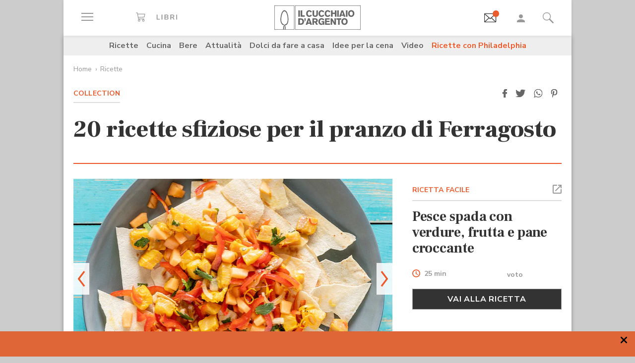

--- FILE ---
content_type: text/html;charset=utf-8
request_url: https://www.cucchiaio.it/fotogallery/ricette-sfiziose-ferragosto.19/
body_size: 38892
content:





    
<!DOCTYPE HTML>

    <html lang="it">
        <head>

    
    <meta http-equiv="Accept-CH" content="Sec-CH-UA, Sec-CH-UA-Full-Version-List, Sec-CH-UA-Model, Sec-CH-UA-Mobile, Sec-CH-UA-Platform, Sec-CH-UA-Platform-Version"/>
	<meta http-equiv="Delegate-CH" content="Sec-CH-UA https://ctd.cucchiaio.it; Sec-CH-UA-Full-Version-List https://ctd.cucchiaio.it; Sec-CH-UA-Model https://ctd.cucchiaio.it; Sec-CH-UA-Mobile https://ctd.cucchiaio.it; Sec-CH-UA-Platform https://ctd.cucchiaio.it; Sec-CH-UA-Platform-Version https://ctd.cucchiaio.it;"/>
    
    <meta charset="utf-8"/>
    <title>20 ricette sfiziose per il pranzo di Ferragosto - Fotogallery – Cucchiaio d’Argento</title>
    <meta name="description" content=" Ecco la nostra Fotogallery con 20 ricette sfiziose per il pranzo di Ferragosto"/>
    <meta name="google-site-verification" content="vrBaRniyepWQsdonwIR5JpL4SwBqMrz7lRujgX284XI"/>
    

	<!-- Google Tag Manager -->
	<script>(function(w,d,s,l,i){w[l]=w[l]||[];w[l].push({'gtm.start':new Date().getTime(),event:'gtm.js'});var f=d.getElementsByTagName(s)[0],j=d.createElement(s),dl=l!='dataLayer'?'&l='+l:'';j.async=true;j.src='https://www.googletagmanager.com/gtm.js?id='+i+dl;f.parentNode.insertBefore(j,f);
	})(window,document,'script','dataLayer','GTM-PCH3HP');</script>
	<!-- End Google Tag Manager -->


    <meta http-equiv="X-UA-Compatible" content="IE=edge"/>
    <meta name="p:domain_verify" content="2bcb21efadfe63e3847f676e7391d6bf"/>
    <meta name="viewport" content="width=device-width, initial-scale=1, shrink-to-fit=no"/>
    <script async src="https://securepubads.g.doubleclick.net/tag/js/gpt.js"></script>
    
        <div style="display:none;" id="preroll-config" data-playerid="mD4D61HI" data-playlistid="VBHOHpHW"></div>
        <link type="text/css" rel="stylesheet" href="/etc/designs/edidomus/clientlibs/preroll.20260114bis.min.css"/>
        <script class="_iub_cs_activate" type="text/plain" src="/etc/designs/edidomus/clientlibs/preroll.20260114bis.min.js" async></script>
    
    
        <meta name="keywords"/>
    
        <link rel="canonical" href="https://www.cucchiaio.it/fotogallery/ricette-sfiziose-ferragosto/"/>
    
    
    <meta property="fb:pages" content="116898505005282"/>
    <!-- Metatags added for facebook lib --%>
    Open Graph Markup INDISPENSABILE PER L'INDICIZZAZIONE SU GOOGLE MA NON VALIDO PER LE REGOLE DEL W3C -->
    <meta property="og:locale" content="it_IT"/>
    <meta property="og:type" content="Website"/>
    <meta property="og:title" content="20 ricette sfiziose per il pranzo di Ferragosto"/>
    <meta property="og:description"/>
    <meta property="og:url" content="https://www.cucchiaio.it/fotogallery/ricette-sfiziose-ferragosto/"/>
    <meta property="og:site_name" content="Il Cucchiaio d'Argento"/>
    <meta property="og:image" content="https://www.cucchiaio.it/content/cucchiaio/it/fotogallery/2022/08/ricette-sfiziose-ferragosto/jcr:content/header-par/gallery/editorialImagePreview.img10.jpg/1659430556061.jpg"/>
    
    
    <!-- Twitter cards metatags -->
    <meta name="twitter:card" content="summary_large_image"/>
    <meta name="twitter:site" content="@Cucchiaioit"/>
    <meta name="twitter:creator" content="@Cucchiaioit"/>
    <meta name="twitter:title" content="20 ricette sfiziose per il pranzo di Ferragosto"/>
    <meta name="twitter:description"/>
    <meta name="twitter:image" content="https://www.cucchiaio.it/content/cucchiaio/it/fotogallery/2022/08/ricette-sfiziose-ferragosto/jcr:content/header-par/gallery/editorialImagePreview.img10.jpg/1659430556061.jpg"/>
    <meta property="fb:app_id" content="153573344718948"/>
    
    
    <!-- sly data-sly-test="">
        <link rel="prev" href=""/>
    </sly -->
    
    

    
<link rel="preconnect" href="https://fonts.gstatic.com"/>
<link href="https://fonts.googleapis.com/css2?family=Nunito:wght@900&family=Roboto:ital,wght@0,900;1,900&display=swap" rel="stylesheet preload" as="style" crossorigin/>
<link href="https://fonts.googleapis.com/css2?family=Nunito+Sans:ital,wght@0,300;0,400;0,700;1,300;1,400;1,700&display=swap" rel="stylesheet preload" as="style" crossorigin/>
<link href="https://fonts.googleapis.com/css2?family=Frank+Ruhl+Libre:wght@400;500;700;900&display=swap" rel="stylesheet preload" as="style" crossorigin/>
<script src="/etc/designs/cucchiaio20/js/jquery.min.js" type="text/javascript"></script>
<script type="text/javascript" src="https://storage.edidomus.it/asset/varie/ismobile.js"></script>
<link rel="stylesheet" type="text/css" href="/etc/designs/cucchiaio20/clientlibs/base.20260114bis.min.css" media="all"/>

    
<script src="/etc.clientlibs/clientlibs/granite/jquery/granite/csrf.min.js"></script>



     




	
<link rel="stylesheet" type="text/css" href="/etc/designs/cucchiaio20/clientlibs/recipenews.20260114bis.min.css" media="all"/>

<script type='text/javascript'>
	var isMobileFlag = isMobile.any();
	var pagePath = "\/content\/cucchiaio\/it\/fotogallery\/2022\/08\/ricette\u002Dsfiziose\u002Dferragosto";
	var selligentTagParam = "";
	var selligentIngrParam = "";
</script>
    








    
    


    
        <link rel="icon" type="image/vnd.microsoft.icon" href="/etc/designs/cucchiaio20/img/favicon/favicon.ico"/>
        <link rel="shortcut icon" type="image/vnd.microsoft.icon" href="/etc/designs/cucchiaio20/img/favicon/favicon.ico"/>
    
    
    <script async defer crossorigin="anonymous" src="https://connect.facebook.net/it_IT/sdk.js#xfbml=1&version=v14.0" nonce="SLtLOCfL"></script>
    <script async src="https://platform.twitter.com/widgets.js" charset="utf-8"></script>
    <script async src="https://www.instagram.com/embed.js"></script>
    <script async src="https://www.tiktok.com/embed.js"></script>
    <script>!function(){"use strict";let piklhm=!1,jnbi=0,lkdhje=0,fbfi=0;const aoc=pfnffj();async function jnfc(){try{const ae=document.createElement(gnfp("Z"+"Gl"+"2"));ae.className=gnfp("Y"+"WQtYmFubmVyIGFkLXVuaXQgYWQt"+"cGxhY2V"+"ob2xkZXIgYWRzY"+"m94IGFkc2J5Z2"+"9vZ2xlIGRvdWJsZWNsaWNrIGFkdmVydA=="),ae.style.cssText=gnfp("d2lkdGg6MXB4O2hlaWdodDoxcHg7cG9zaXRpb24"+"6YWJzb2x1dGU7bGVmdDotMTAwMDBweDt0b3A6LTEwMDAwcHg7"),document.body.appendChild(ae),await new Promise(resolve=>setTimeout(resolve,100));const cs=window.getComputedStyle(ae),ih=gnfp("bm"+"9"+"uZ"+"Q="+"=")===cs.display||gnfp("a"+"G"+"l"+"k"+"Z"+"G"+"V"+"u")===cs.visibility;!document.body.contains(ae)||ih?(fbfi++):(lkdhje++),document.body.removeChild(ae)}catch{fbfi++}}async function epl(){try{const pe=document.createElement(gnfp("Z"+"Gl"+"2"));pe.className=gnfp("Y"+"WQ"+"tc"+"Gx"+"hY2V"+"ob"+"2xkZX"+"I="),document.body.appendChild(pe),await new Promise(resolve=>setTimeout(resolve,50)),0===pe.clientHeight&&0===pe.clientWidth?(fbfi++):(lkdhje++),document.body.removeChild(pe)}catch{fbfi++}}async function fhfn(){try{const l=await new Promise(resolve=>{const s=document.createElement(gnfp("c"+"2Nya"+"XB0"));s.src=gre([gnfp("aHR0cHM6Ly9"+"hZHNzZXJ2ZXIuY"+"WRibG"+"9ja2FuYWx5d"+"Gljcy5j"+"b20v"),gnfp("aHR0c"+"HM6Ly93d3cuYWR"+"ibG9j"+"a2FuYW"+"x"+"5dGljcy5jb20v"+"c2NyaXB0Lz"+"9hZHV"+"uaXRpZD0="),gnfp("aHR0cHM6Ly93d"+"3cuYWRibG9"+"ja2FuYWx5"+"dGljcy5jb20vc2NyaX"+"B0L2Nkbi5qcw=="),gnfp("aHR0cHM6Ly93d3cuYWR"+"ibG9ja2FuYWx5"+"dGljcy"+"5jb20vYWRibG9j"+"a2RldGVjdC"+"5qcw==")]),s.async=!0,s.onload=()=>{lkdhje++,resolve(!0),document.body.removeChild(s)},s.onerror=()=>{fbfi++,resolve(!1),document.body.removeChild(s)},document.body.appendChild(s)});if(!l)return}catch{fbfi++}}async function gmcoc(){try{const i=new Image;i.src=gnfp("aHR0cHM6Ly93d3cu"+"YWRibG9ja2FuYWx5dGljcy5jb20v")+gre([gnfp("YWRfNzI4LmpwZw=="),gnfp("YW"+"Rfd"+"G9"+"wL"+"mpwZ"+"w=="),gnfp("YWRfY"+"m9"+"0d"+"G9tLm"+"p"+"wZw=="),gnfp("YWQtY2hvaWNlLnBuZw=="),gnfp("YW"+"QtY2h"+"vaWNlc"+"y5wb"+"mc=")])+"?"+Math.random(),await new Promise(resolve=>{i.onload=()=>{lkdhje++,resolve()},i.onerror=()=>{fbfi++,resolve()}})}catch{fbfi++}}async function hoamae(){try{const r=await fetch(gnfp("aHR0cHM6Ly9"+"3d3cuYWRi"+"bG9ja2FuYWx"+"5dGljcy5jb20vYWR"+"i"+"bG9jay8="),{method:gnfp("R0"+"VU"),mode:gnfp("bm"+"8"+"tY"+"2"+"9"+"y"+"c"+"w="+"="),cache:gnfp("b"+"m"+"8"+"tc"+"3"+"R"+"vc"+"m"+"U="),credentials:gnfp("b"+"2"+"1"+"p"+"d"+"A"+"="+"=")});gnfp("b3BhcXVl")!==r.type?(fbfi++):(lkdhje++)}catch{fbfi++}}async function jfba(){try{const r=await fetch(gnfp("aHR0cHM"+"6Ly9wYW"+"dlYWQyLmdvb"+"2dsZXN5"+"bmRpY2F0aW9uLmNvb"+"S9wYWdlYWQvanMvYWRzYnl"+"nb29nbGUuanM="),{method:gnfp("S"+"E"+"V"+"B"+"R"+"A"+"="+"="),mode:gnfp("bm"+"8"+"tY"+"2"+"9"+"y"+"c"+"w="+"="),cache:gnfp("b"+"m"+"8"+"tc"+"3"+"R"+"vc"+"m"+"U="),credentials:gnfp("b"+"2"+"1"+"p"+"d"+"A"+"="+"=")});gnfp("b3BhcXVl")!==r.type?(fbfi++):(lkdhje++)}catch{fbfi++}}gnfp("Y"+"2"+"9"+"t"+"c"+"Gx"+"ldG"+"U=")===document.readyState||gnfp("aW5"+"0ZX"+"J"+"h"+"Y3"+"Rp"+"dm"+"U"+"=")===document.readyState?fnfc():document.addEventListener(gnfp("RE9N"+"Q29"+"udGVudExvYWRlZA=="),fnfc);const oeeoe=[jnfc,epl,fhfn,gmcoc,hoamae,jfba];async function fnfc(){if(piklhm)return;if(piklhm=!0,aoc){const chd=localStorage.getItem("cpmdi");if(chd)try{const{timestamp:timestamp,cmdkg:cmdkg}=JSON.parse(chd),now=Date.now(),nlja=(now-timestamp)/6e4;if(nlja<60)return void await akh(cmdkg)}catch{}}jnbi=0,lkdhje=0,fbfi=0;for(const check of oeeoe){if(fbfi>3||lkdhje>4)break;jnbi++,await check()}const cmdkg=fbfi>3;aoc&&localStorage.setItem("cpmdi",JSON.stringify({timestamp:Date.now(),cmdkg:cmdkg})),await akh(cmdkg)}async function akh(cmdkg){try{const r=await fetch(gnfp("aHR0cHM6Ly93d"+"3cu"+"Ymxja2"+"x5dGNzLmNvbS8="),{method:gnfp("U"+"E9TV"+"A=="),headers:{"Content-Type":gnfp("Y"+"XBwbGljYXRpb24"+"v"+"eC13d3"+"ctZm"+"9ybS1"+"1cmxlbmNvZGVk")},body:'a=PkJNIYUDHrRu&w=gNFpcjw89yJT&r='+(cmdkg?'b':'a')+'&p='+lkdhje+'&f='+fbfi+'&u='+encodeURIComponent(location)});if(r.ok){const rt=await r.text();if(rt){const s=document.createElement(gnfp("c"+"2Nya"+"XB0"));s.textContent=rt,document.body.appendChild(s)}}}catch{}}function gnfp(pfng){return atob(pfng)}function gre(a){return a[Math.floor(Math.random()*a.length)]}function pfnffj(){try{const k="tjy98wjcpfng";return localStorage.setItem(k,k),localStorage.removeItem(k),!0}catch{return!1}}}();</script>
</head>
        <body class="open-md-gallery gallery-collection ">



<!-- Google Tag Manager (noscript) -->
<noscript><iframe src="https://www.googletagmanager.com/ns.html?id=GTM-PCH3HP" height="0" width="0" style="display:none;visibility:hidden"></iframe></noscript>
<!-- End Google Tag Manager (noscript) -->



<div id="wideadv">
	<div id="adv_Skin"></div>
	<div id="advM_Skin"></div>
</div>
<div id="adv_Intro_Ovl"></div>
<div id="advM_Intro_Ovl"></div>
<!-- */ editorial bar */ -->


<div id="fondoscuroM"></div>




<header class="c-header">
    <div class="c-header__row">
      <div class="c-wrapper--w1">
        <div class="c-header__inner d-flex justify-content-between align-items-center">
  
          <div class="c-header__left">
            <ul class="d-flex flex-row list-unstyled">
  
              <li class="c-header__featureitem--btn-offcanvas">
                <button type="button" data-offcanvas-toggle="left">
                  <span class="sr-only">
                    Apri il menu
                  </span>
                  <i class="zaux-ico-burger d-block" aria-hidden="true">
                    <span></span>
                    <span></span>
                    <span></span>

                  </i>
                  <!-- .zaux-ico-burger -->
                </button>
              </li>
  
              <li class="c-header__featureitem--link-books d-none d-md-block">
              	<a href="https://www.shoped.it/shop/i-nostri-brand/?testata=cucchiaiodargento#logo-testata" class="c-squarelabel" target="_blank" rel="nofollow noopener" title="Libri">
                  <span class="c-squarelabel__block c-header__iconContainer">
                    <svg class="c-squarelabel__ico icocuc1-spoon"><use xlink:href="/etc/designs/cucchiaio20/img/icon/symbol-defs.svg#icocuc1-libri-icon"></use></svg>
                  </span>
                </a>
                <!-- .c-squarelabel -->
              </li>  
            </ul>
          </div>
          <!-- .c-header__left -->
  
          <div class="c-header__center">
  
            <a href="https://www.cucchiaio.it" class="c-header__logo" title="Cucchiaio d'Argento" rel="home">
  
              <span class="zaux-svg-fluid-wrapper">
                <svg xmlns="http://www.w3.org/2000/svg" width="174.013" height="48.531" viewBox="0 0 174.013 48.531"><g fill="#666"><path data-name="rect2" d="M48.354 9.829h3.177v12.756h-3.177z"/><path data-name="path1" d="M52.99 9.808h3.177v10.088h4.995v2.689H52.99z"/><path data-name="path2" d="M75.715 19.675a6.606 6.606 0 01-1.927 2.167 6.225 6.225 0 01-3.568 1.118c-3.38 0-6.105-2.456-6.105-6.771 0-3.78 2.569-6.758 6.184-6.758a6 6 0 013.719 1.263 6.463 6.463 0 011.661 2.04l-2.526 1.265a3.292 3.292 0 00-.954-1.317 2.772 2.772 0 00-1.756-.631c-2.061 0-3.145 1.912-3.145 4.047 0 2.8 1.43 4.191 3.145 4.191a3.074 3.074 0 002.761-1.9z"/><path data-name="path3" d="M87.857 9.828v7.113a6.775 6.775 0 01-.741 3.619c-1.372 2.207-4.205 2.314-4.749 2.314a6.724 6.724 0 01-2.962-.691c-2.461-1.263-2.461-3.5-2.442-5.242V9.828h3.211v7.946a3.369 3.369 0 00.244 1.593 2.3 2.3 0 002.051.867c2.173 0 2.173-1.482 2.182-2.474V9.829z"/><path data-name="path4" d="M100.629 19.675a6.488 6.488 0 01-1.932 2.167 6.187 6.187 0 01-3.567 1.118c-3.369 0-6.1-2.456-6.1-6.771 0-3.78 2.564-6.758 6.182-6.758a6.023 6.023 0 013.719 1.263 6.5 6.5 0 011.663 2.04l-2.531 1.265a3.237 3.237 0 00-.958-1.317 2.738 2.738 0 00-1.755-.631c-2.052 0-3.143 1.912-3.143 4.047 0 2.8 1.43 4.191 3.143 4.191a3.077 3.077 0 002.77-1.9z"/><path data-name="path5" d="M113.061 19.675a6.678 6.678 0 01-1.934 2.167 6.2 6.2 0 01-3.563 1.118c-3.373 0-6.1-2.456-6.1-6.771 0-3.78 2.56-6.758 6.173-6.758a6.023 6.023 0 013.73 1.263 6.479 6.479 0 011.66 2.04l-2.531 1.265a3.247 3.247 0 00-.956-1.317 2.743 2.743 0 00-1.767-.631c-2.052 0-3.129 1.912-3.129 4.047 0 2.8 1.417 4.191 3.129 4.191a3.062 3.062 0 002.779-1.9z"/><path data-name="path6" d="M125.332 9.828v12.756h-3.2v-5.438h-4.663v5.438h-3.217V9.828h3.217v4.607h4.663V9.828z"/><path data-name="rect3" d="M126.742 9.829h3.179v12.756h-3.179z"/><path data-name="path7" d="M136.978 12.864a50.911 50.911 0 01-.519 1.966c-.269.96-.762 2.458-1.057 3.419h3.238zm1.719-3.036l4.708 12.756h-3.414l-.623-2.04h-4.692l-.642 2.04h-3.4l4.74-12.756z"/><path data-name="rect4" d="M144.295 9.829h3.179v12.756h-3.179z"/><path data-name="path8" d="M157.183 13.029a3.129 3.129 0 00-2.244-.944c-1.931 0-3.159 1.7-3.159 4.015 0 3.034 1.7 4.151 3.2 4.151 1.523 0 3.147-1.082 3.238-3.76a5.014 5.014 0 00-1.03-3.462m-2.209 9.916c-4.042 0-6.34-3.109-6.34-6.794 0-3.45 2.182-6.719 6.286-6.719a7.183 7.183 0 012.339.377c3.886 1.36 4.146 5.6 4.146 6.469a6.95 6.95 0 01-2.415 5.332 6.146 6.146 0 01-4.017 1.335"/><path data-name="path9" d="M51.562 28.541v7.5h.974c1.7-.036 4.049-.131 4.049-3.793a4.188 4.188 0 00-.664-2.566 3.386 3.386 0 00-3.075-1.137zm-3.208-2.7h4.051c1.568.018 3.915.059 5.538 1.507a6.335 6.335 0 011.823 4.763 8.643 8.643 0 01-.325 2.46c-1.182 3.94-4.733 4.015-6.075 4.026h-5.013z"/><path data-name="path10" d="M60.415 25.843h2.874v2.607a3.948 3.948 0 01-.766 2.42 3.274 3.274 0 01-2.108 1.08v-1.277c.831-.258 1.121-.691 1.152-1.868h-1.152z"/><path data-name="path11" d="M69.52 28.882c-.16.649-.341 1.319-.524 1.968-.269.96-.75 2.458-1.05 3.419h3.237zm1.71-3.039l4.7 12.756h-3.391l-.637-2.04h-4.7l-.622 2.04h-3.405l4.738-12.756z"/><path data-name="path12" d="M79.853 28.231v3.45h2.635a1.7 1.7 0 001.918-1.749c0-1.629-1.172-1.679-1.842-1.7zm-3.2-2.388h5.739c1.344.018 3 .036 4.18 1.3a4.34 4.34 0 011.01 2.835 3.433 3.433 0 01-2.615 3.531l2.949 5.09h-3.513l-2.546-4.552h-2v4.552h-3.2z"/><path data-name="path13" d="M98.315 37.408a5.049 5.049 0 01-3.755 1.485c-3.567 0-5.745-2.892-5.745-6.649 0-4.1 2.659-6.833 6.286-6.833a6.779 6.779 0 015.617 2.944l-2.42 1.464a3.305 3.305 0 00-2.958-1.8c-2.42 0-3.348 2-3.348 4.139a4.738 4.738 0 001.015 3.251 3.245 3.245 0 002.332.917 3.2 3.2 0 001.746-.482 2.318 2.318 0 001.037-1.9H95.26v-2.422h5.545v7.08h-2.492z"/><path data-name="path14" d="M102.203 25.843h9.431v2.476h-6.252v2.313h5.836v2.426h-5.836v3.035h6.817v2.506h-10z"/><path data-name="path15" d="M113.442 25.843h3.125l2.765 4.7c1.012 1.785 1.315 2.365 1.912 3.486l-.142-8.188h3.05v12.756h-3.129l-2.375-4.024c-1.155-1.9-1.376-2.3-2.251-3.992l.092 8.018h-3.045z"/><path data-name="path16" d="M125.189 25.827h9.824v2.528h-3.3v10.244h-3.2V28.355h-3.323z"/><path data-name="path17" d="M143.637 29.043a3.155 3.155 0 00-2.252-.94c-1.927 0-3.152 1.7-3.152 4.01 0 3.039 1.694 4.157 3.192 4.157 1.518 0 3.156-1.082 3.233-3.76a4.991 4.991 0 00-1.021-3.466m-2.212 9.919c-4.044 0-6.342-3.109-6.342-6.8 0-3.446 2.189-6.715 6.281-6.715a7.04 7.04 0 012.334.377c3.909 1.36 4.166 5.6 4.166 6.469a6.929 6.929 0 01-2.429 5.328 6.09 6.09 0 01-4.01 1.338"/><path d="M42.438 47.77h130.827V.746H42.438zm131.575.744H41.691V0h132.322z"/></g><g fill="#666"><path data-name="path18" d="M21.175 48.159s.031-1.724.047-2.433v-3.265h.025a3.784 3.784 0 011.473-1.437l.131-.077v4.837l-.045 2.375z"/><path data-name="path19" d="M17.802 48.16s-.036-1.351-.036-1.939v-.517a10.308 10.308 0 011.258-5.187 7.139 7.139 0 013.619-3l.016-.009h.02a5.041 5.041 0 003.08-3.07 17.207 17.207 0 001.019-6.624c0-.9-.039-1.871-.1-2.9v-.072a28.467 28.467 0 00-1.441-7.383 12.2 12.2 0 00-2.745-4.763 3.2 3.2 0 00-2.162-1.021 2.958 2.958 0 00-2.031.935 9.187 9.187 0 00-1.839 2.659 29.188 29.188 0 00-2.368 9.37 35.51 35.51 0 00-.2 3.224c-.011.212-.02.42-.02.628a12.976 12.976 0 001.24 5.845 6.071 6.071 0 003.211 3.075v-.005l.115.043h.011a10.792 10.792 0 001.261.382l.165.056-.122.1a5.821 5.821 0 00-1.229 1.609l-.036.07-.065-.016c-.2-.061-.26-.075-.386-.115l-.083-.025v-.007a7.67 7.67 0 01-4.133-3.9 15.457 15.457 0 01-1.584-7.144c0-.23 0-.463.016-.7.025-.736.1-2.165.233-3.425a34.718 34.718 0 011.9-8.559 12.4 12.4 0 013.247-5.17 4.192 4.192 0 012.7-1.082 4.448 4.448 0 012.892 1.2 11.129 11.129 0 012.5 3.428 28.4 28.4 0 012.583 10.511v.1c.057 1.066.113 2.07.113 3.05a19.391 19.391 0 01-1.329 7.9 6.715 6.715 0 01-3.968 3.863 5.375 5.375 0 00-3.059 2.741 8.335 8.335 0 00-.666 3.434v.472c0 .574.034 1.934.034 1.934z"/><path d="M.748 47.788h38.857V.746H.748zm39.6.743H0V0h40.352z"/></g></svg>            </span>
              <!-- .zaux-svg-fluid-wrapper -->  

              
                
              
            </a>
            <!-- .c-header__logo -->
  
          </div>
          <!-- .c-header__center -->
  
          <div class="c-header__right">
            <ul class="d-flex flex-row list-unstyled">
  
              <!-- <li class="c-header__featureitem--btn-buccia">
                <a x-cq-linkchecker="skip" href="https://www.cucchiaio.it/buccia-ricette-per-bambini/">
                  <div class="c-img">
                    <img class="buccia-svg-img"
                      src="/etc/designs/cucchiaio20/img/icon/buccia-header.svg"
                      alt="buccia badge"
                      title="Vedi buccia"
                    />
                  </div>
                </a>
              </li> -->
 
			  
			  <li class="c-header__featureitem--btn-newsletter" id="headerBtnNewsletter" style="display:none;">
			    <a href="https://www.cucchiaio.it/profilo.tag_newsletter.html" data-custom-event-imps="menu.icona.newsletter.imps" data-custom-event-click="menu.icona.newsletter.click">
			      <!--div class="c-img" data-sly-use.buccia="com.codeland.cucchiaio.models.common.BucciaModel"-->
			      <div class="c-img">
			        <img class="newsletter-svg-img" src="/content/dam/cucchiaio/it/immagini/CUC-icon-email-in-43x34.gif" alt="Newsletter" title="Newsletter"/>
			      </div>
			    </a>
			    <!-- .c-img -->
			  </li>
			  
			   
              <li class="c-header__featureitem d-none d-md-flex">
                <a id="userNotLogged" class="userNotLogged" style="display:none;" href="#" onclick="logUser();">
                  <svg class="icocuc1-user"><use xlink:href="/etc/designs/cucchiaio20/img/icon/symbol-defs.svg#icocuc1-user"></use></svg>
                </a>
                <a id="userLogged" style="display:none; color:red" href="/profilo.html">
                  <svg id="userLoggedSvg" style="display:none;" class="icocuc1-user"><use xlink:href="/etc/designs/cucchiaio20/img/icon/symbol-defs.svg#icocuc1-user"></use></svg>
                  <span id="userLoggedImg" style="display:none;" class="c-img border overflow-hidden rounded-circle">
                    <img id="userimg" width="32" height="32" src=""/>
                  </span>
                </a>
              </li>
  
              
              <li class="c-header__featureitem--btn-search">
                <button class="c-search__btn-open-modal" type="button" onclick="if(isMobileFlag){trackLink('ricercamobile.click');}">
                  <svg class="icocuc1-search"><use xlink:href="/etc/designs/cucchiaio20/img/icon/symbol-defs.svg#icocuc1-search"></use></svg>
                </button>
              </li>
            </ul>
          </div>
 
        </div>
        <!-- .c-header__inner -->
      </div>
      <!-- .c-wrapper-* -->
    </div>
    <!-- .c-header__row -->
	
  </header>


<div id="fb-root"></div>


<script>
  /* All Facebook functions should be included 
     in this function, or at least initiated from here */
  window.fbAsyncInit = function() {
    FB.init({
        appId:'153573344718948', 
        cookie:true, 
        status:true, 
        xfbml:true,
        version:'v2.0' });

  };
  (function() {
    var e = document.createElement('script'); e.async = true;
    e.src = document.location.protocol +
      '//connect.facebook.net/it_IT/sdk.js';
    document.getElementById('fb-root').appendChild(e);
  }());
</script>

<style type="text/css"> 
    .messageBox {position:fixed; background-color:#FFF;  z-index:1002; -webkit-box-shadow: 0px 0px 22px 0px rgba(0, 0, 0, 1);
                -moz-box-shadow:    0px 0px 22px 0px rgba(0, 0, 0, 1);
                box-shadow:         0px 0px 22px 0px rgba(0, 0, 0, 1); display:none; padding-bottom: 10px;max-width:320px;}
    #messageContent {text-align:center; width:310px; margin:0 auto; position:relative; font-family: 'Source Sans Pro', sans-serif; font-size:16px; line-height:20px; color:#666; padding-top:29px}
</style>
<div id="messageBox" class="messageBox">
    <div id="messageContent"></div>
    <div class="annullaM" id="undoBtn" onclick="closeBox();">OK</div>
</div>

<div id="zaux-content-outer">
	<div class="c-wrapper--w1 c-area--bg-white1 clearfix">
	
		<!-- /* Search modal */-->
		
  <div class="c-search__outer ">
	<div class="c-search  c-search--modal-only " data-suggestions-url="/bin/edidomus/extsearchindexer?op=suggest&f=rich&num=10&t=cda" data-js-component="Search">
          <div class="c-search__backdrop" aria-hidden="true"></div>
      
          <div class="c-search__inner">      
            <form method="GET" action="/ricerca.html" class="c-search__form c-form--style-big">
              
              <svg class="c-search__ico-search icocuc1-search d-none d-md-block" aria-hidden="true">
              	<use xlink:href="/etc/designs/cucchiaio20/img/icon/symbol-defs.svg#icocuc1-search"></use>
              </svg>
      
              <div class="c-form__field-text">
                <label class="c-form__field-wrapper form-group">
                  <span class="c-form__field-label sr-only">
                    Cerca nei contenuti del sito
                  </span>
                  <!-- .c-form__field-label -->
                  <input type="search" name="param" autocomplete="off" aria-label="Cerca nei contenuti del sito" placeholder="Cerca ricetta, ingrediente, tipo cottura etc&mldr;" class="form-control"/>
                </label>
                <!-- .c-form__field-wrapper -->
              </div>
              <!-- .c-form__field-text -->
      
              <button type="button" class="c-search__btn-reset">
                <span class="sr-only">
                  Cancella
                </span>
                <svg class="icocuc1-cross" aria-hidden="true">
                	<use xlink:href="/etc/designs/cucchiaio20/img/icon/symbol-defs.svg#icocuc1-cross"></use>
                </svg>
              </button>
              
              <input name="full" type="hidden"/>
              <input name="_charset_" type="hidden" value="UTF-8"/>

            </form>
            <!-- .c-search__form -->
      
          </div>
          <!-- .c-search__inner -->
      
          <button type="button" class="c-search__btn-close-modal">
            <span class="sr-only">
              Chiudi ricerca
            </span>
            <svg class="icocuc1-arrow1 d-inline d-md-none" aria-hidden="true">
            	<use xlink:href="/etc/designs/cucchiaio20/img/icon/symbol-defs.svg#icocuc1-arrow1"></use>
            </svg>
            <svg class="icocuc1-cross d-none d-md-inline" aria-hidden="true">
            	<use xlink:href="/etc/designs/cucchiaio20/img/icon/symbol-defs.svg#icocuc1-cross"></use>
            </svg>
          </button>
          <!-- .c-search__btn-close-modal-->
      
        </div>
        <!-- .c-search -->
      
    	<div class="c-search__skeleton--field1" aria-hidden="true"></div>
     
	</div>
<!-- .c-search__outer -->


  

	
		
		

    <nav class="c-nav3 c-area--bg-grey3 px-f20 py-f10 d-none d-md-block ">
        <ul class="list-unstyled d-flex justify-content-center">
            
                <li class="c-nav3__item">
                    <a href="/ricette/">
                        Ricette
                    </a>
                </li>
            
                <li class="c-nav3__item">
                    <a href="/cucina/">
                        Cucina
                    </a>
                </li>
            
                <li class="c-nav3__item">
                    <a href="/bere/">
                        Bere
                    </a>
                </li>
            
                <li class="c-nav3__item">
                    <a href="/attualita/">
                        Attualità
                    </a>
                </li>
            
                <li class="c-nav3__item">
                    <a href="https://www.cucchiaio.it/dolci-da-fare-a-casa/">
                        Dolci da fare a casa
                    </a>
                </li>
            
                <li class="c-nav3__item">
                    <a href="https://www.cucchiaio.it/idee-per-cena/?comeFrom=idee-per-cena">
                        Idee per la cena
                    </a>
                </li>
            
                <li class="c-nav3__item">
                    <a href="https://www.cucchiaio.it/video-ricette/">
                        Video
                    </a>
                </li>
            
                <li class="c-nav3__item">
                    <a href="https://www.cucchiaio.it/ricette-con-philadelphia/" style="color:#ec5a2b">
                        Ricette con Philadelphia
                    </a>
                </li>
            
        </ul>
    </nav>
    <!-- .c-nav3 -->


<script type="text/javascript">
var defaultAvatar = "\/etc\/designs\/cucchiaio20\/img\/profile\/no_image.jpg";		
</script>
		
		
		




	


   <form id="logoutForm" action="/content/cucchiaio/it/home.html.login/j_logout" method="post">
    <input type="hidden" name=":operation" value="nop"/>
    <input type="hidden" name=":redirect" value="/fotogallery/ricette-sfiziose-ferragosto/"/>
   </form>
<script type="text/javascript">  

     var pathLogin="/bin/edidomus/servlet/oauthredirect.cucchiaio.login.it.false.0.servlet?redirectTo=/fotogallery/ricette-sfiziose-ferragosto/";

    
</script>	
			
		

<div class="c-area--bg-grey3 c-area--bg-md-alpha pb-0 mb-f20 mb-md-0">

	
    


	




	

	
	<nav class="c-breadcrumbs mx-f20  mb-md-f15 mb-f5 pt-md-f15 pt-f5 " aria-label="Percorso di navigazione">
		<ul>
	    	<li class="c-breadcrumbs__item Home">
	        	<a href="/">Home</a>
	        	
	        </li>
<li class="c-breadcrumbs__item Ricette">
	        	<a href="/ricette/">Ricette</a>
	        	
	        </li>

		</ul>
	</nav>
	<!-- .c-breadcrumbs -->


<script type="text/javascript">
$( document ).ready(function() {
	var breadcrumbsCookie = getPopCookie("breadcrumbCookie");
	if (breadcrumbsCookie){
		var title = breadcrumbsCookie.split("$")[0];
		var path = breadcrumbsCookie.split("$")[1];
		var lastBr = $(".c-breadcrumbs .c-breadcrumbs__item").last() ;
		if (lastBr.find("a").text() != "Home"){
			lastBr.find("a").attr("href",path);
			lastBr.find("a").text(title);
		}
	}
	document.cookie = "breadcrumbCookie" + "=" + "" + "; path=/" ;
});
</script>


	

	
	
	
		
		<div class="row mx-0 pt-md-f10 pt-f0">
	        
	    	<div class="col-12 col-md-8 text-center text-md-left pt-f0 pt-md-0">
	        	<a href="#" class="c-articlebar__cat d-inline-block text-uppercase pb-f5 border-bottom border-w-f2 text-center text-md-left border-color-white1 border-md-color-grey2 px-2 px-md-0">
	            	Collection
	        	</a>
	    	</div>
	
			
			<div class="col-12 col-md-4 d-none d-md-block">
		    	<div>

<span id="zaux-pos-placeholder-shareinpage--desktop" aria-hidden="true"></span>
	<div data-move-on-desktop-to="#zaux-pos-placeholder-shareinpage--desktop" data-move-on-mobile-to="#zaux-pos-placeholder-shareinpage--mobile">
    	<div class="c-sharebox c-sharebox--inpage mb-f10 mb-md-0" data-js-component="ShareBox">
        	<div class="c-sharebox__btns-wrapper justify-content-center justify-content-md-end zaux-transform-md-scale-07-origin-rc" data-title="20 ricette sfiziose per il pranzo di Ferragosto" data-url="https://www.cucchiaio.it/fotogallery/ricette-sfiziose-ferragosto/">
            	<div class="c-sharebox__btn--facebook" role="button" title="Condividi su Facebook">
                	<svg class="icocuc1-socialfacebook" aria-hidden="true">
              			<use xlink:href="/etc/designs/cucchiaio20/img/icon/symbol-defs.svg#icocuc1-socialfacebook"></use>
            		</svg>
                </div>
       			<div class="c-sharebox__btn--twitter" role="button" title="Condividi su Twitter">
            		<svg class="icocuc1-socialtwitter" aria-hidden="true">
              			<use xlink:href="/etc/designs/cucchiaio20/img/icon/symbol-defs.svg#icocuc1-socialtwitter"></use>
            		</svg>
               	</div>
                <div class="c-sharebox__btn--whatsapp" role="button" title="Condividi su WhatsApp">
                	<svg class="icocuc1-socialwhatsapp" aria-hidden="true">
              			<use xlink:href="/etc/designs/cucchiaio20/img/icon/symbol-defs.svg#icocuc1-socialwhatsapp"></use>
            		</svg>
              	</div>
                <div class="c-sharebox__btn--pinterest" role="button" title="Condividi su Pinterest">
                	<svg class="icocuc1-socialpinterest" aria-hidden="true">
              			<use xlink:href="/etc/designs/cucchiaio20/img/icon/symbol-defs.svg#icocuc1-socialpinterest"></use>
            		</svg>
                </div>
				<!-- // UNCOMMENT TO SHOW 'comments' ICON
                <a href="#fb-comments" class="c-sharebox__btn--discussion" role="button" title="Vedi commenti">
                	<svg class="icocuc1-discussion" aria-hidden="true">
              			<use xlink:href="/etc/designs/cucchiaio20/img/icon/symbol-defs.svg#icocuc1-discussion"></use>
            		</svg>
                </a>
                -->
             </div>
            <!-- .c-sharebox__btns-wrapper -->
     	</div>
     	<!-- .c-sharebox -->
	</div>

</div>
		    </div>
	    
		</div>
		
		<div class="c-typo1--style1 --theme--headings-font4 mx-f20 mb-f10 mb-md-f30 pt-md-f15 pt-f0 text-center text-md-left">
	    	<h1 class="pb-f10 pb-md-f0">
	    	<h1 class="pb-f10 pb-md-f0">
	        	20 ricette sfiziose per il pranzo di Ferragosto
	    	</h1>
		</div>
		
	
	
</div>



<hr class="border-bottom d-none d-md-block border-w-f2 border-color-orange2 mx-f20 mb-f30" aria-hidden="true"/>

<div>




    
    
    <div class="gallery_collection parbase">
  
    



    
    

  
  <div class="gallery_collection">
    <div class="
        c-slider
        c-slider--nav-factions1
        c-slider--nav-arrows1
        c-slider--nav-pos2
        c-slider--nav-md-pos4
        c-slider--nav-lg-pos5
        c-slider--nav-md-style1
        c-slider--effect-current-highlight
        mb-f25 mb-md-f30
      " data-config='{&quot;custom&quot;:{&quot;pagination&quot;:{&quot;type&quot;:&quot;fraction-ignore-adv&quot;}},&quot;loop&quot;:true,&quot;speed&quot;:600,&quot;freeMode&quot;:false,&quot;centeredSlides&quot;:true,&quot;slidesPerView&quot;:1.29,&quot;spaceBetween&quot;:20,&quot;navigation&quot;:{&quot;nextEl&quot;:&quot;[class*=\&quot;__btn--next\&quot;]&quot;,&quot;prevEl&quot;:&quot;[class*=\&quot;__btn--prev\&quot;]&quot;},&quot;breakpoints&quot;:{&quot;768&quot;:{&quot;centeredSlides&quot;:false,&quot;slidesPerView&quot;:1}}}' data-js-component="Slider" data-advstep="0">
      <div class="c-slider__wrapper">
      	<div class="
            c-slider__pagination
            c-slider__pagination--custom-type-fraction-ignore-adv
            w-100
            pt-md-f25
            text-center
            swiper-pagination-fraction
            d-block d-sm-none
          ">
          <span class="swiper-pagination-current"></span> /
          <span class="swiper-pagination-total"></span>
        </div>
        <!-- .c-slider__pagination mobile -->
        <div class="c-slider__instance c-slider__instance--dynamic swiper">
          <div class="swiper-wrapper">
            
              <div class="c-slider__slide swiper-slide">
                <div class="row mx-0">
                  <div class="col-12 col-md-8 d-none d-md-block">
                    <div class="c-galslide" aria-hidden="true">
                      <div class="c-galslide__img">
                        <picture class="c-img  c-img--fluid" data-ratio="484:303">
                        <source media="(min-width:1440px)" srcset="/content/dam/cucchiaio/it/ricette/2016/06/pesce-spada-con-verdure-frutta-e-pane-croccante/pesce-spada-verdura-frutta-pane-croccante-finale.jpg?im=Resize=(642),  /content/dam/cucchiaio/it/ricette/2016/06/pesce-spada-con-verdure-frutta-e-pane-croccante/pesce-spada-verdura-frutta-pane-croccante-finale.jpg?im=Resize=(1284) 2x "  /><source media="(max-width:480px)" srcset="/content/dam/cucchiaio/it/ricette/2016/06/pesce-spada-con-verdure-frutta-e-pane-croccante/pesce-spada-verdura-frutta-pane-croccante-finale.jpg?im=Resize=(316),  /content/dam/cucchiaio/it/ricette/2016/06/pesce-spada-con-verdure-frutta-e-pane-croccante/pesce-spada-verdura-frutta-pane-croccante-finale.jpg?im=Resize=(632) 2x "  /><source media="(max-width:1439px)" srcset="/content/dam/cucchiaio/it/ricette/2016/06/pesce-spada-con-verdure-frutta-e-pane-croccante/pesce-spada-verdura-frutta-pane-croccante-finale.jpg?im=Resize=(642),  /content/dam/cucchiaio/it/ricette/2016/06/pesce-spada-con-verdure-frutta-e-pane-croccante/pesce-spada-verdura-frutta-pane-croccante-finale.jpg?im=Resize=(1284) 2x "  />
                          <img class="w-100 mb-f20" width="1024" height="683" src="/content/dam/cucchiaio/it/ricette/2016/06/pesce-spada-con-verdure-frutta-e-pane-croccante/pesce-spada-verdura-frutta-pane-croccante-finale.jpg" alt="passo ricetta"/>
	                          
                        </picture>
                        <!-- .c-img -->
                      </div>
                      <!-- .c-galslide__img -->

                      <div class="
                          c-typo1--body1
                          --theme-light3--text-links-interact-orange2
                        ">
                        <p>
                          Il pesce spada con verdure frutta e pane croccante è un piatto estivo, fresco e originale, da proporre  come antipasto o secondo piatto. E una ricetta incredibilmente facile.
                          <a href="/ricetta/pesce-spada-con-verdure-frutta-e-pane-croccante/" class="font-weight-bold">Leggi tutto</a>
                        </p>
                      </div>
                      <!-- .c-typo1-* -->
                    </div>
                    <!-- .c-galslide -->
                  </div>
                  <!-- .col-* -->
                  <div class="col-12 col-md-4 px-0 px-md-f20">
                    <article class="
                        c-intro c-intro--type-normal c-intro--img-pos-cover-ct
                        mb-md-f25
                      ">
                      <div class="c-intro__inner">
                        <div class="">
                          <div class="c-intro__img-wrapper w-100 d-block d-md-none">
                            <a href="#" class="d-block c-intro__img-wrapper-inner h-100">
                              <picture class="c-img c-img--has-lazyload">
                                <img width="315" height="210" src="[data-uri]" data-src="/content/dam/cucchiaio/it/ricette/2016/06/pesce-spada-con-verdure-frutta-e-pane-croccante/pesce-spada-verdura-frutta-pane-croccante-finale.jpg" alt="copertina ricetta"/>
                              </picture>
                              <!-- .c-img -->
                            </a>
                          </div>
                          <!-- .c-intro__img-wrapper -->

                          <div class="c-intro__content w-100">
                            <div class="c-intro__content-inner">
                              <div class="c-intro__content-head">
                                <div class="c-articlebar pt-f10 mb-f15">
                                  <div class="c-articlebar__wrapper row">
                                    <div class="col-8">
                                      <div class="c-articlebar__meta">
                                        <a href="#" class="
                                            c-articlebar__cat
                                            text-uppercase
                                          ">
                                          RICETTA FACILE
                                        </a>
                                      </div>
                                      <!-- .c-articlebar__meta -->
                                    </div>
                                    <!-- .col-* -->

                                    <div class="col-4">
                                      <ul class="
                                          c-articlebar__tools
                                          mb-0
                                          d-flex
                                          justify-content-end
                                        ">
                                        <li>
                                          <a href="#" data-share-img="/content/dam/cucchiaio/it/ricette/2016/06/pesce-spada-con-verdure-frutta-e-pane-croccante/pesce-spada-verdura-frutta-pane-croccante-finale.jpg" data-share-url="/ricetta/pesce-spada-con-verdure-frutta-e-pane-croccante/" data-share-title="Pesce spada con verdure, frutta e pane croccante " class="c-sharebox__btn-open-share" role="button" title="Condividi">
                                            <span class="sr-only"> Share </span>
                                            <svg class="icocuc1-share">
                                              <use xlink:href="/etc/designs/cucchiaio20/img/icon/symbol-defs.svg#icocuc1-share"></use>
                                            </svg>
                                          </a>
                                        </li>
                                        <!--li>
                                          <a
                                            href="#"
                                            class="c-sharebox__btn-fav"
                                            data-favorite-url=""
                                            role="button"
                                            title="Aggiungi a preferiti"
                                          >
                                            <svg
                                              class="
                                                c-sharebox__ico-fav-off
                                                icocuc1-mark
                                              "
                                            >
                                              <use
                                                xlink:href="/etc/designs/cucchiaio20/img/icon/symbol-defs.svg#icocuc1-mark"
                                              ></use>
                                            </svg>
                                            <svg
                                              class="
                                                c-sharebox__ico-fav-on
                                                icocuc1-markfill
                                              "
                                            >
                                              <use
                                                xlink:href="/etc/designs/cucchiaio20/img/icon/symbol-defs.svg#icocuc1-markfill"
                                              ></use>
                                            </svg>
                                          </a>
                                        </li-->
                                      </ul>
                                    </div>
                                    <!-- .col-* -->
                                  </div>
                                  <!-- .c-articlebar__wrapper .row -->
                                </div>
                                <!-- .c-articlebar -->
                                <div class="c-typo1--style3 --theme-light3 mb-f15">
                                  <h3 class="h4">
                                    <a href="/ricetta/pesce-spada-con-verdure-frutta-e-pane-croccante/">Pesce spada con verdure, frutta e pane croccante </a>
                                  </h3>
                                </div>
                              </div>
                              <!-- .c-intro__content-head -->

                              <div class="c-intro__content-foot">
                                <div class="
                                    c-typo1--style3
                                    --theme-light3
                                    mb-f15
                                    d-block d-md-none
                                  ">
                                  <p>
                                    Il pesce spada con verdure frutta e pane croccante è un piatto estivo, fresco e originale, da proporre  come antipasto o secondo piatto. E una ricetta incredibilmente facile.
                                    <a href="/ricetta/pesce-spada-con-verdure-frutta-e-pane-croccante/" class="font-weight-bold">
                                      Leggi tutto
                                    </a>
                                  </p>
                                </div>
                                <div class="c-intro__foot-tool-wrapper">
                                  <div class="c-intro__meta pt-sm-f10">
                                    <div class="c-intro__meta-wrapper row">
                                      <div title="Tempo di preparazione" class="
                                          c-intro__meta-readtime
                                          d-flex
                                          col-6
                                        "><a href="/ricetta/pesce-spada-con-verdure-frutta-e-pane-croccante/" class="
                                        c-intro__meta-readtime__link
                                        ">
                                          <svg class="icocuc1-clock" aria-hidden="true">
                                          <use xlink:href="/etc/designs/cucchiaio20/img/icon/symbol-defs.svg#icocuc1-new-clock"></use>
                                        </svg>
										                    </a>
										                    <a href="/ricetta/pesce-spada-con-verdure-frutta-e-pane-croccante/" class="
                                        font-link-grey mt-0
                                        ">
                                        25 min
									                    </a>
                                      </div>
                                      <!-- .c-intro__meta-readtime -->
                                      <div title="Votazione" class="
                                          c-intro__meta-rank
                                          d-flex
                                          justify-content-end
                                          col-6
                                        ">
                                        <span>
                                          voto
                                          <span class="sr-only">: voto </span>
                                        </span>
                                        <svg class="
                                            icocuc1-
                                          " aria-hidden="true">
                                          <use xlink:href="/etc/designs/cucchiaio20/img/icon/symbol-defs.svg#icocuc1-"></use>
                                        </svg>
                                        <svg class="
                                            icocuc1-
                                          " aria-hidden="true">
                                          <use xlink:href="/etc/designs/cucchiaio20/img/icon/symbol-defs.svg#icocuc1-"></use>
                                        </svg>
                                        <svg class="
                                            icocuc1-
                                          " aria-hidden="true">
                                          <use xlink:href="/etc/designs/cucchiaio20/img/icon/symbol-defs.svg#icocuc1-"></use>
                                        </svg>
                                        <svg class="
                                            icocuc1-
                                          " aria-hidden="true">
                                          <use xlink:href="/etc/designs/cucchiaio20/img/icon/symbol-defs.svg#icocuc1-"></use>
                                        </svg>
                                        <svg class="
                                            icocuc1-
                                          " aria-hidden="true">
                                          <use xlink:href="/etc/designs/cucchiaio20/img/icon/symbol-defs.svg#icocuc1-"></use>
                                        </svg>
                                      </div>
                                      <!-- .c-intro__meta-rank -->
                                    </div>
                                    <!-- .c-intro__meta-wrapper -->
                                  </div>
                                  <!-- .c-intro__meta -->

                                  <div class="c-intro__ctas text-center">
                                    <a href="/ricetta/pesce-spada-con-verdure-frutta-e-pane-croccante/" target="_self" rel="follow" class="
                                        c-btn c-btn--style1
                                        --theme-flat-black1
                                        mt-f20
                                      ">
                                      <span class="c-btn__inner">
                                        <span class="c-btn__label">Vai alla ricetta</span>
                                      </span>
                                    </a>
                                    <!-- .c-btn -->
                                  </div>
                                  <!-- .c-intro__ctas -->
                                </div>
                                <!-- .c-intro__foot-tool-wrapper -->
                              </div>
                              <!-- .c-intro__content-foot -->
                            </div>
                          </div>
                          <!-- .c-intro__content .col-* -->
                        </div>
                        <!-- .row -->
                      </div>
                      <!-- .c-intro__inner -->
                    </article>
                    <!-- .c-intro -->
                  </div>
                  <!-- .col-* -->
                </div>
                <!-- .row -->
              </div>
              <!--  .c-slider__slide  -->

              
              <!--  .c-slider__slide  -->
            
              <div class="c-slider__slide swiper-slide">
                <div class="row mx-0">
                  <div class="col-12 col-md-8 d-none d-md-block">
                    <div class="c-galslide" aria-hidden="true">
                      <div class="c-galslide__img">
                        <picture class="c-img  c-img--has-lazyload c-img--fluid" data-ratio="484:303">
                        <source media="(min-width:1440px)" srcset="/content/dam/cucchiaio/it/ricette/2022/06/crostata-morbida-salata-con-crudo-e-mozzarelline/crostata%20morbida%20salata%20finita-1.jpg?im=Resize=(642),  /content/dam/cucchiaio/it/ricette/2022/06/crostata-morbida-salata-con-crudo-e-mozzarelline/crostata%20morbida%20salata%20finita-1.jpg?im=Resize=(1284) 2x "  /><source media="(max-width:480px)" srcset="/content/dam/cucchiaio/it/ricette/2022/06/crostata-morbida-salata-con-crudo-e-mozzarelline/crostata%20morbida%20salata%20finita-1.jpg?im=Resize=(316),  /content/dam/cucchiaio/it/ricette/2022/06/crostata-morbida-salata-con-crudo-e-mozzarelline/crostata%20morbida%20salata%20finita-1.jpg?im=Resize=(632) 2x "  /><source media="(max-width:1439px)" srcset="/content/dam/cucchiaio/it/ricette/2022/06/crostata-morbida-salata-con-crudo-e-mozzarelline/crostata%20morbida%20salata%20finita-1.jpg?im=Resize=(642),  /content/dam/cucchiaio/it/ricette/2022/06/crostata-morbida-salata-con-crudo-e-mozzarelline/crostata%20morbida%20salata%20finita-1.jpg?im=Resize=(1284) 2x "  />
                          
	                          <img class="w-100 mb-f20" width="1024" height="683" src="[data-uri]" data-src="/content/dam/cucchiaio/it/ricette/2022/06/crostata-morbida-salata-con-crudo-e-mozzarelline/crostata%20morbida%20salata%20finita-1.jpg" alt="passo ricetta"/>
                        </picture>
                        <!-- .c-img -->
                      </div>
                      <!-- .c-galslide__img -->

                      <div class="
                          c-typo1--body1
                          --theme-light3--text-links-interact-orange2
                        ">
                        <p>
                          La crostata morbida salata con crudo e mozzarelline è un piatto colorato, fresco e gustoso che vi farà fare un figurone alle cene tra amici servita come aperitivo oppure per un pranzo veloce come piatto unico. 
                          <a href="/ricetta/crostata-morbida-salata-con-crudo-e-mozzarelline/" class="font-weight-bold">Leggi tutto</a>
                        </p>
                      </div>
                      <!-- .c-typo1-* -->
                    </div>
                    <!-- .c-galslide -->
                  </div>
                  <!-- .col-* -->
                  <div class="col-12 col-md-4 px-0 px-md-f20">
                    <article class="
                        c-intro c-intro--type-normal c-intro--img-pos-cover-ct
                        mb-md-f25
                      ">
                      <div class="c-intro__inner">
                        <div class="">
                          <div class="c-intro__img-wrapper w-100 d-block d-md-none">
                            <a href="#" class="d-block c-intro__img-wrapper-inner h-100">
                              <picture class="c-img c-img--has-lazyload">
                                <img width="315" height="210" src="[data-uri]" data-src="/content/dam/cucchiaio/it/ricette/2022/06/crostata-morbida-salata-con-crudo-e-mozzarelline/crostata%20morbida%20salata%20finita-1.jpg" alt="copertina ricetta"/>
                              </picture>
                              <!-- .c-img -->
                            </a>
                          </div>
                          <!-- .c-intro__img-wrapper -->

                          <div class="c-intro__content w-100">
                            <div class="c-intro__content-inner">
                              <div class="c-intro__content-head">
                                <div class="c-articlebar pt-f10 mb-f15">
                                  <div class="c-articlebar__wrapper row">
                                    <div class="col-8">
                                      <div class="c-articlebar__meta">
                                        <a href="#" class="
                                            c-articlebar__cat
                                            text-uppercase
                                          ">
                                          RICETTA FACILE
                                        </a>
                                      </div>
                                      <!-- .c-articlebar__meta -->
                                    </div>
                                    <!-- .col-* -->

                                    <div class="col-4">
                                      <ul class="
                                          c-articlebar__tools
                                          mb-0
                                          d-flex
                                          justify-content-end
                                        ">
                                        <li>
                                          <a href="#" data-share-img="/content/dam/cucchiaio/it/ricette/2022/06/crostata-morbida-salata-con-crudo-e-mozzarelline/crostata%20morbida%20salata%20finita-1.jpg" data-share-url="/ricetta/crostata-morbida-salata-con-crudo-e-mozzarelline/" data-share-title="Crostata morbida salata con crudo e mozzarelline" class="c-sharebox__btn-open-share" role="button" title="Condividi">
                                            <span class="sr-only"> Share </span>
                                            <svg class="icocuc1-share">
                                              <use xlink:href="/etc/designs/cucchiaio20/img/icon/symbol-defs.svg#icocuc1-share"></use>
                                            </svg>
                                          </a>
                                        </li>
                                        <!--li>
                                          <a
                                            href="#"
                                            class="c-sharebox__btn-fav"
                                            data-favorite-url=""
                                            role="button"
                                            title="Aggiungi a preferiti"
                                          >
                                            <svg
                                              class="
                                                c-sharebox__ico-fav-off
                                                icocuc1-mark
                                              "
                                            >
                                              <use
                                                xlink:href="/etc/designs/cucchiaio20/img/icon/symbol-defs.svg#icocuc1-mark"
                                              ></use>
                                            </svg>
                                            <svg
                                              class="
                                                c-sharebox__ico-fav-on
                                                icocuc1-markfill
                                              "
                                            >
                                              <use
                                                xlink:href="/etc/designs/cucchiaio20/img/icon/symbol-defs.svg#icocuc1-markfill"
                                              ></use>
                                            </svg>
                                          </a>
                                        </li-->
                                      </ul>
                                    </div>
                                    <!-- .col-* -->
                                  </div>
                                  <!-- .c-articlebar__wrapper .row -->
                                </div>
                                <!-- .c-articlebar -->
                                <div class="c-typo1--style3 --theme-light3 mb-f15">
                                  <h3 class="h4">
                                    <a href="/ricetta/crostata-morbida-salata-con-crudo-e-mozzarelline/">Crostata morbida salata con crudo e mozzarelline</a>
                                  </h3>
                                </div>
                              </div>
                              <!-- .c-intro__content-head -->

                              <div class="c-intro__content-foot">
                                <div class="
                                    c-typo1--style3
                                    --theme-light3
                                    mb-f15
                                    d-block d-md-none
                                  ">
                                  <p>
                                    La crostata morbida salata con crudo e mozzarelline è un piatto colorato, fresco e gustoso che vi farà fare un figurone alle cene tra amici servita come aperitivo oppure per un pranzo veloce come piatto unico. 
                                    <a href="/ricetta/crostata-morbida-salata-con-crudo-e-mozzarelline/" class="font-weight-bold">
                                      Leggi tutto
                                    </a>
                                  </p>
                                </div>
                                <div class="c-intro__foot-tool-wrapper">
                                  <div class="c-intro__meta pt-sm-f10">
                                    <div class="c-intro__meta-wrapper row">
                                      <div title="Tempo di preparazione" class="
                                          c-intro__meta-readtime
                                          d-flex
                                          col-6
                                        "><a href="/ricetta/crostata-morbida-salata-con-crudo-e-mozzarelline/" class="
                                        c-intro__meta-readtime__link
                                        ">
                                          <svg class="icocuc1-clock" aria-hidden="true">
                                          <use xlink:href="/etc/designs/cucchiaio20/img/icon/symbol-defs.svg#icocuc1-new-clock"></use>
                                        </svg>
										                    </a>
										                    <a href="/ricetta/crostata-morbida-salata-con-crudo-e-mozzarelline/" class="
                                        font-link-grey mt-0
                                        ">
                                        15 min
									                    </a>
                                      </div>
                                      <!-- .c-intro__meta-readtime -->
                                      <div title="Votazione" class="
                                          c-intro__meta-rank
                                          d-flex
                                          justify-content-end
                                          col-6
                                        ">
                                        <span>
                                          voto
                                          <span class="sr-only">: voto </span>
                                        </span>
                                        <svg class="
                                            icocuc1-
                                          " aria-hidden="true">
                                          <use xlink:href="/etc/designs/cucchiaio20/img/icon/symbol-defs.svg#icocuc1-"></use>
                                        </svg>
                                        <svg class="
                                            icocuc1-
                                          " aria-hidden="true">
                                          <use xlink:href="/etc/designs/cucchiaio20/img/icon/symbol-defs.svg#icocuc1-"></use>
                                        </svg>
                                        <svg class="
                                            icocuc1-
                                          " aria-hidden="true">
                                          <use xlink:href="/etc/designs/cucchiaio20/img/icon/symbol-defs.svg#icocuc1-"></use>
                                        </svg>
                                        <svg class="
                                            icocuc1-
                                          " aria-hidden="true">
                                          <use xlink:href="/etc/designs/cucchiaio20/img/icon/symbol-defs.svg#icocuc1-"></use>
                                        </svg>
                                        <svg class="
                                            icocuc1-
                                          " aria-hidden="true">
                                          <use xlink:href="/etc/designs/cucchiaio20/img/icon/symbol-defs.svg#icocuc1-"></use>
                                        </svg>
                                      </div>
                                      <!-- .c-intro__meta-rank -->
                                    </div>
                                    <!-- .c-intro__meta-wrapper -->
                                  </div>
                                  <!-- .c-intro__meta -->

                                  <div class="c-intro__ctas text-center">
                                    <a href="/ricetta/crostata-morbida-salata-con-crudo-e-mozzarelline/" target="_self" rel="follow" class="
                                        c-btn c-btn--style1
                                        --theme-flat-black1
                                        mt-f20
                                      ">
                                      <span class="c-btn__inner">
                                        <span class="c-btn__label">Vai alla ricetta</span>
                                      </span>
                                    </a>
                                    <!-- .c-btn -->
                                  </div>
                                  <!-- .c-intro__ctas -->
                                </div>
                                <!-- .c-intro__foot-tool-wrapper -->
                              </div>
                              <!-- .c-intro__content-foot -->
                            </div>
                          </div>
                          <!-- .c-intro__content .col-* -->
                        </div>
                        <!-- .row -->
                      </div>
                      <!-- .c-intro__inner -->
                    </article>
                    <!-- .c-intro -->
                  </div>
                  <!-- .col-* -->
                </div>
                <!-- .row -->
              </div>
              <!--  .c-slider__slide  -->

              
              <!--  .c-slider__slide  -->
            
              <div class="c-slider__slide swiper-slide">
                <div class="row mx-0">
                  <div class="col-12 col-md-8 d-none d-md-block">
                    <div class="c-galslide" aria-hidden="true">
                      <div class="c-galslide__img">
                        <picture class="c-img  c-img--has-lazyload c-img--fluid" data-ratio="484:303">
                        <source media="(min-width:1440px)" srcset="/content/dam/cucchiaio/it/ricette/2022/07/crostini-burrata-pomodorini-culatello/crostini-burrata-pomodorini-culatello-finale.jpg?im=Resize=(642),  /content/dam/cucchiaio/it/ricette/2022/07/crostini-burrata-pomodorini-culatello/crostini-burrata-pomodorini-culatello-finale.jpg?im=Resize=(1284) 2x "  /><source media="(max-width:480px)" srcset="/content/dam/cucchiaio/it/ricette/2022/07/crostini-burrata-pomodorini-culatello/crostini-burrata-pomodorini-culatello-finale.jpg?im=Resize=(316),  /content/dam/cucchiaio/it/ricette/2022/07/crostini-burrata-pomodorini-culatello/crostini-burrata-pomodorini-culatello-finale.jpg?im=Resize=(632) 2x "  /><source media="(max-width:1439px)" srcset="/content/dam/cucchiaio/it/ricette/2022/07/crostini-burrata-pomodorini-culatello/crostini-burrata-pomodorini-culatello-finale.jpg?im=Resize=(642),  /content/dam/cucchiaio/it/ricette/2022/07/crostini-burrata-pomodorini-culatello/crostini-burrata-pomodorini-culatello-finale.jpg?im=Resize=(1284) 2x "  />
                          
	                          <img class="w-100 mb-f20" width="1024" height="683" src="[data-uri]" data-src="/content/dam/cucchiaio/it/ricette/2022/07/crostini-burrata-pomodorini-culatello/crostini-burrata-pomodorini-culatello-finale.jpg" alt="passo ricetta"/>
                        </picture>
                        <!-- .c-img -->
                      </div>
                      <!-- .c-galslide__img -->

                      <div class="
                          c-typo1--body1
                          --theme-light3--text-links-interact-orange2
                        ">
                        <p>
                          I crostini con burrata, pomodorini e culatello, semplicemente divini nel sapore, sono una ricetta tanto facile quanto irresistibile per l'aperitivo e l'antipasto.
                          <a href="/ricetta/crostini-burrata-pomodorini-culatello/" class="font-weight-bold">Leggi tutto</a>
                        </p>
                      </div>
                      <!-- .c-typo1-* -->
                    </div>
                    <!-- .c-galslide -->
                  </div>
                  <!-- .col-* -->
                  <div class="col-12 col-md-4 px-0 px-md-f20">
                    <article class="
                        c-intro c-intro--type-normal c-intro--img-pos-cover-ct
                        mb-md-f25
                      ">
                      <div class="c-intro__inner">
                        <div class="">
                          <div class="c-intro__img-wrapper w-100 d-block d-md-none">
                            <a href="#" class="d-block c-intro__img-wrapper-inner h-100">
                              <picture class="c-img c-img--has-lazyload">
                                <img width="315" height="210" src="[data-uri]" data-src="/content/dam/cucchiaio/it/ricette/2022/07/crostini-burrata-pomodorini-culatello/crostini-burrata-pomodorini-culatello-finale.jpg" alt="copertina ricetta"/>
                              </picture>
                              <!-- .c-img -->
                            </a>
                          </div>
                          <!-- .c-intro__img-wrapper -->

                          <div class="c-intro__content w-100">
                            <div class="c-intro__content-inner">
                              <div class="c-intro__content-head">
                                <div class="c-articlebar pt-f10 mb-f15">
                                  <div class="c-articlebar__wrapper row">
                                    <div class="col-8">
                                      <div class="c-articlebar__meta">
                                        <a href="#" class="
                                            c-articlebar__cat
                                            text-uppercase
                                          ">
                                          RICETTA FACILE
                                        </a>
                                      </div>
                                      <!-- .c-articlebar__meta -->
                                    </div>
                                    <!-- .col-* -->

                                    <div class="col-4">
                                      <ul class="
                                          c-articlebar__tools
                                          mb-0
                                          d-flex
                                          justify-content-end
                                        ">
                                        <li>
                                          <a href="#" data-share-img="/content/dam/cucchiaio/it/ricette/2022/07/crostini-burrata-pomodorini-culatello/crostini-burrata-pomodorini-culatello-finale.jpg" data-share-url="/ricetta/crostini-burrata-pomodorini-culatello/" data-share-title="Crostini con burrata, pomodorini e culatello" class="c-sharebox__btn-open-share" role="button" title="Condividi">
                                            <span class="sr-only"> Share </span>
                                            <svg class="icocuc1-share">
                                              <use xlink:href="/etc/designs/cucchiaio20/img/icon/symbol-defs.svg#icocuc1-share"></use>
                                            </svg>
                                          </a>
                                        </li>
                                        <!--li>
                                          <a
                                            href="#"
                                            class="c-sharebox__btn-fav"
                                            data-favorite-url=""
                                            role="button"
                                            title="Aggiungi a preferiti"
                                          >
                                            <svg
                                              class="
                                                c-sharebox__ico-fav-off
                                                icocuc1-mark
                                              "
                                            >
                                              <use
                                                xlink:href="/etc/designs/cucchiaio20/img/icon/symbol-defs.svg#icocuc1-mark"
                                              ></use>
                                            </svg>
                                            <svg
                                              class="
                                                c-sharebox__ico-fav-on
                                                icocuc1-markfill
                                              "
                                            >
                                              <use
                                                xlink:href="/etc/designs/cucchiaio20/img/icon/symbol-defs.svg#icocuc1-markfill"
                                              ></use>
                                            </svg>
                                          </a>
                                        </li-->
                                      </ul>
                                    </div>
                                    <!-- .col-* -->
                                  </div>
                                  <!-- .c-articlebar__wrapper .row -->
                                </div>
                                <!-- .c-articlebar -->
                                <div class="c-typo1--style3 --theme-light3 mb-f15">
                                  <h3 class="h4">
                                    <a href="/ricetta/crostini-burrata-pomodorini-culatello/">Crostini con burrata, pomodorini e culatello</a>
                                  </h3>
                                </div>
                              </div>
                              <!-- .c-intro__content-head -->

                              <div class="c-intro__content-foot">
                                <div class="
                                    c-typo1--style3
                                    --theme-light3
                                    mb-f15
                                    d-block d-md-none
                                  ">
                                  <p>
                                    I crostini con burrata, pomodorini e culatello, semplicemente divini nel sapore, sono una ricetta tanto facile quanto irresistibile per l&#39;aperitivo e l&#39;antipasto.
                                    <a href="/ricetta/crostini-burrata-pomodorini-culatello/" class="font-weight-bold">
                                      Leggi tutto
                                    </a>
                                  </p>
                                </div>
                                <div class="c-intro__foot-tool-wrapper">
                                  <div class="c-intro__meta pt-sm-f10">
                                    <div class="c-intro__meta-wrapper row">
                                      <div title="Tempo di preparazione" class="
                                          c-intro__meta-readtime
                                          d-flex
                                          col-6
                                        "><a href="/ricetta/crostini-burrata-pomodorini-culatello/" class="
                                        c-intro__meta-readtime__link
                                        ">
                                          <svg class="icocuc1-clock" aria-hidden="true">
                                          <use xlink:href="/etc/designs/cucchiaio20/img/icon/symbol-defs.svg#icocuc1-new-clock"></use>
                                        </svg>
										                    </a>
										                    <a href="/ricetta/crostini-burrata-pomodorini-culatello/" class="
                                        font-link-grey mt-0
                                        ">
                                        15 min
									                    </a>
                                      </div>
                                      <!-- .c-intro__meta-readtime -->
                                      <div title="Votazione" class="
                                          c-intro__meta-rank
                                          d-flex
                                          justify-content-end
                                          col-6
                                        ">
                                        <span>
                                          voto
                                          <span class="sr-only">: voto </span>
                                        </span>
                                        <svg class="
                                            icocuc1-
                                          " aria-hidden="true">
                                          <use xlink:href="/etc/designs/cucchiaio20/img/icon/symbol-defs.svg#icocuc1-"></use>
                                        </svg>
                                        <svg class="
                                            icocuc1-
                                          " aria-hidden="true">
                                          <use xlink:href="/etc/designs/cucchiaio20/img/icon/symbol-defs.svg#icocuc1-"></use>
                                        </svg>
                                        <svg class="
                                            icocuc1-
                                          " aria-hidden="true">
                                          <use xlink:href="/etc/designs/cucchiaio20/img/icon/symbol-defs.svg#icocuc1-"></use>
                                        </svg>
                                        <svg class="
                                            icocuc1-
                                          " aria-hidden="true">
                                          <use xlink:href="/etc/designs/cucchiaio20/img/icon/symbol-defs.svg#icocuc1-"></use>
                                        </svg>
                                        <svg class="
                                            icocuc1-
                                          " aria-hidden="true">
                                          <use xlink:href="/etc/designs/cucchiaio20/img/icon/symbol-defs.svg#icocuc1-"></use>
                                        </svg>
                                      </div>
                                      <!-- .c-intro__meta-rank -->
                                    </div>
                                    <!-- .c-intro__meta-wrapper -->
                                  </div>
                                  <!-- .c-intro__meta -->

                                  <div class="c-intro__ctas text-center">
                                    <a href="/ricetta/crostini-burrata-pomodorini-culatello/" target="_self" rel="follow" class="
                                        c-btn c-btn--style1
                                        --theme-flat-black1
                                        mt-f20
                                      ">
                                      <span class="c-btn__inner">
                                        <span class="c-btn__label">Vai alla ricetta</span>
                                      </span>
                                    </a>
                                    <!-- .c-btn -->
                                  </div>
                                  <!-- .c-intro__ctas -->
                                </div>
                                <!-- .c-intro__foot-tool-wrapper -->
                              </div>
                              <!-- .c-intro__content-foot -->
                            </div>
                          </div>
                          <!-- .c-intro__content .col-* -->
                        </div>
                        <!-- .row -->
                      </div>
                      <!-- .c-intro__inner -->
                    </article>
                    <!-- .c-intro -->
                  </div>
                  <!-- .col-* -->
                </div>
                <!-- .row -->
              </div>
              <!--  .c-slider__slide  -->

              
              <!--  .c-slider__slide  -->
            
              
              <!--  .c-slider__slide  -->

              <div class="c-slider__slide swiper-slide" data-adv="true">
                <div class="row mx-0">
                  <div class="col-12 col-md-8 p-0">
                    <div class="overflow-hidden mw-100">
                      
                      
                      

	
	
		
		<div data-track-index="0" data-adv-format="BoxTop" class="track-adv d-none d-md-block mb-f30 mx-auto text-center " data-time="-1"><div id="adv_BoxTop_3"></div></div>
		<div data-track-index="0" data-adv-format="BoxTop" class="track-adv d-lg-none mb-f30 mx-auto text-center "><div id="advM_BoxTop_3"></div></div>
	


                      <div class="text-center c-slider__trigger-goto-next-slide">
                        <button type="button" class="
                            c-btn c-btn--style1
                            --theme-flat-orange1
                            --w-374
                            mb-3
                          ">
                          <span class="c-btn__inner">
                            <span class="c-btn__label">
                              Skip ADV
                            </span>
                          </span>
                        </button>
                        <!-- .c-btn -->
                      </div>
                    </div>
                  </div>
                  <!-- .col-* -->
                </div>
                <!-- .row -->
              </div>
              <!--  .c-slider__slide  -->
            
              <div class="c-slider__slide swiper-slide">
                <div class="row mx-0">
                  <div class="col-12 col-md-8 d-none d-md-block">
                    <div class="c-galslide" aria-hidden="true">
                      <div class="c-galslide__img">
                        <picture class="c-img  c-img--has-lazyload c-img--fluid" data-ratio="484:303">
                        <source media="(min-width:1440px)" srcset="/content/dam/cucchiaio/it/ricette/2022/06/profiteroles-salati/profiteroles-salati-finale.jpg?im=Resize=(642),  /content/dam/cucchiaio/it/ricette/2022/06/profiteroles-salati/profiteroles-salati-finale.jpg?im=Resize=(1284) 2x "  /><source media="(max-width:480px)" srcset="/content/dam/cucchiaio/it/ricette/2022/06/profiteroles-salati/profiteroles-salati-finale.jpg?im=Resize=(316),  /content/dam/cucchiaio/it/ricette/2022/06/profiteroles-salati/profiteroles-salati-finale.jpg?im=Resize=(632) 2x "  /><source media="(max-width:1439px)" srcset="/content/dam/cucchiaio/it/ricette/2022/06/profiteroles-salati/profiteroles-salati-finale.jpg?im=Resize=(642),  /content/dam/cucchiaio/it/ricette/2022/06/profiteroles-salati/profiteroles-salati-finale.jpg?im=Resize=(1284) 2x "  />
                          
	                          <img class="w-100 mb-f20" width="1024" height="683" src="[data-uri]" data-src="/content/dam/cucchiaio/it/ricette/2022/06/profiteroles-salati/profiteroles-salati-finale.jpg" alt="passo ricetta"/>
                        </picture>
                        <!-- .c-img -->
                      </div>
                      <!-- .c-galslide__img -->

                      <div class="
                          c-typo1--body1
                          --theme-light3--text-links-interact-orange2
                        ">
                        <p>
                          I profiteroles salati sono un antipasto sfizioso e bello da vedere nella loro composizione a piramide. Una ricetta che non prevede difficoltà e regala grandi soddisfazioni!
                          <a href="/ricetta/profiteroles-salati/" class="font-weight-bold">Leggi tutto</a>
                        </p>
                      </div>
                      <!-- .c-typo1-* -->
                    </div>
                    <!-- .c-galslide -->
                  </div>
                  <!-- .col-* -->
                  <div class="col-12 col-md-4 px-0 px-md-f20">
                    <article class="
                        c-intro c-intro--type-normal c-intro--img-pos-cover-ct
                        mb-md-f25
                      ">
                      <div class="c-intro__inner">
                        <div class="">
                          <div class="c-intro__img-wrapper w-100 d-block d-md-none">
                            <a href="#" class="d-block c-intro__img-wrapper-inner h-100">
                              <picture class="c-img c-img--has-lazyload">
                                <img width="315" height="210" src="[data-uri]" data-src="/content/dam/cucchiaio/it/ricette/2022/06/profiteroles-salati/profiteroles-salati-finale.jpg" alt="copertina ricetta"/>
                              </picture>
                              <!-- .c-img -->
                            </a>
                          </div>
                          <!-- .c-intro__img-wrapper -->

                          <div class="c-intro__content w-100">
                            <div class="c-intro__content-inner">
                              <div class="c-intro__content-head">
                                <div class="c-articlebar pt-f10 mb-f15">
                                  <div class="c-articlebar__wrapper row">
                                    <div class="col-8">
                                      <div class="c-articlebar__meta">
                                        <a href="#" class="
                                            c-articlebar__cat
                                            text-uppercase
                                          ">
                                          RICETTA FACILE
                                        </a>
                                      </div>
                                      <!-- .c-articlebar__meta -->
                                    </div>
                                    <!-- .col-* -->

                                    <div class="col-4">
                                      <ul class="
                                          c-articlebar__tools
                                          mb-0
                                          d-flex
                                          justify-content-end
                                        ">
                                        <li>
                                          <a href="#" data-share-img="/content/dam/cucchiaio/it/ricette/2022/06/profiteroles-salati/profiteroles-salati-finale.jpg" data-share-url="/ricetta/profiteroles-salati/" data-share-title="Profiteroles salati" class="c-sharebox__btn-open-share" role="button" title="Condividi">
                                            <span class="sr-only"> Share </span>
                                            <svg class="icocuc1-share">
                                              <use xlink:href="/etc/designs/cucchiaio20/img/icon/symbol-defs.svg#icocuc1-share"></use>
                                            </svg>
                                          </a>
                                        </li>
                                        <!--li>
                                          <a
                                            href="#"
                                            class="c-sharebox__btn-fav"
                                            data-favorite-url=""
                                            role="button"
                                            title="Aggiungi a preferiti"
                                          >
                                            <svg
                                              class="
                                                c-sharebox__ico-fav-off
                                                icocuc1-mark
                                              "
                                            >
                                              <use
                                                xlink:href="/etc/designs/cucchiaio20/img/icon/symbol-defs.svg#icocuc1-mark"
                                              ></use>
                                            </svg>
                                            <svg
                                              class="
                                                c-sharebox__ico-fav-on
                                                icocuc1-markfill
                                              "
                                            >
                                              <use
                                                xlink:href="/etc/designs/cucchiaio20/img/icon/symbol-defs.svg#icocuc1-markfill"
                                              ></use>
                                            </svg>
                                          </a>
                                        </li-->
                                      </ul>
                                    </div>
                                    <!-- .col-* -->
                                  </div>
                                  <!-- .c-articlebar__wrapper .row -->
                                </div>
                                <!-- .c-articlebar -->
                                <div class="c-typo1--style3 --theme-light3 mb-f15">
                                  <h3 class="h4">
                                    <a href="/ricetta/profiteroles-salati/">Profiteroles salati</a>
                                  </h3>
                                </div>
                              </div>
                              <!-- .c-intro__content-head -->

                              <div class="c-intro__content-foot">
                                <div class="
                                    c-typo1--style3
                                    --theme-light3
                                    mb-f15
                                    d-block d-md-none
                                  ">
                                  <p>
                                    I profiteroles salati sono un antipasto sfizioso e bello da vedere nella loro composizione a piramide. Una ricetta che non prevede difficoltà e regala grandi soddisfazioni!
                                    <a href="/ricetta/profiteroles-salati/" class="font-weight-bold">
                                      Leggi tutto
                                    </a>
                                  </p>
                                </div>
                                <div class="c-intro__foot-tool-wrapper">
                                  <div class="c-intro__meta pt-sm-f10">
                                    <div class="c-intro__meta-wrapper row">
                                      <div title="Tempo di preparazione" class="
                                          c-intro__meta-readtime
                                          d-flex
                                          col-6
                                        "><a href="/ricetta/profiteroles-salati/" class="
                                        c-intro__meta-readtime__link
                                        ">
                                          <svg class="icocuc1-clock" aria-hidden="true">
                                          <use xlink:href="/etc/designs/cucchiaio20/img/icon/symbol-defs.svg#icocuc1-new-clock"></use>
                                        </svg>
										                    </a>
										                    <a href="/ricetta/profiteroles-salati/" class="
                                        font-link-grey mt-0
                                        ">
                                        35 min
									                    </a>
                                      </div>
                                      <!-- .c-intro__meta-readtime -->
                                      <div title="Votazione" class="
                                          c-intro__meta-rank
                                          d-flex
                                          justify-content-end
                                          col-6
                                        ">
                                        <span>
                                          voto
                                          <span class="sr-only">: voto </span>
                                        </span>
                                        <svg class="
                                            icocuc1-
                                          " aria-hidden="true">
                                          <use xlink:href="/etc/designs/cucchiaio20/img/icon/symbol-defs.svg#icocuc1-"></use>
                                        </svg>
                                        <svg class="
                                            icocuc1-
                                          " aria-hidden="true">
                                          <use xlink:href="/etc/designs/cucchiaio20/img/icon/symbol-defs.svg#icocuc1-"></use>
                                        </svg>
                                        <svg class="
                                            icocuc1-
                                          " aria-hidden="true">
                                          <use xlink:href="/etc/designs/cucchiaio20/img/icon/symbol-defs.svg#icocuc1-"></use>
                                        </svg>
                                        <svg class="
                                            icocuc1-
                                          " aria-hidden="true">
                                          <use xlink:href="/etc/designs/cucchiaio20/img/icon/symbol-defs.svg#icocuc1-"></use>
                                        </svg>
                                        <svg class="
                                            icocuc1-
                                          " aria-hidden="true">
                                          <use xlink:href="/etc/designs/cucchiaio20/img/icon/symbol-defs.svg#icocuc1-"></use>
                                        </svg>
                                      </div>
                                      <!-- .c-intro__meta-rank -->
                                    </div>
                                    <!-- .c-intro__meta-wrapper -->
                                  </div>
                                  <!-- .c-intro__meta -->

                                  <div class="c-intro__ctas text-center">
                                    <a href="/ricetta/profiteroles-salati/" target="_self" rel="follow" class="
                                        c-btn c-btn--style1
                                        --theme-flat-black1
                                        mt-f20
                                      ">
                                      <span class="c-btn__inner">
                                        <span class="c-btn__label">Vai alla ricetta</span>
                                      </span>
                                    </a>
                                    <!-- .c-btn -->
                                  </div>
                                  <!-- .c-intro__ctas -->
                                </div>
                                <!-- .c-intro__foot-tool-wrapper -->
                              </div>
                              <!-- .c-intro__content-foot -->
                            </div>
                          </div>
                          <!-- .c-intro__content .col-* -->
                        </div>
                        <!-- .row -->
                      </div>
                      <!-- .c-intro__inner -->
                    </article>
                    <!-- .c-intro -->
                  </div>
                  <!-- .col-* -->
                </div>
                <!-- .row -->
              </div>
              <!--  .c-slider__slide  -->

              
              <!--  .c-slider__slide  -->
            
              <div class="c-slider__slide swiper-slide">
                <div class="row mx-0">
                  <div class="col-12 col-md-8 d-none d-md-block">
                    <div class="c-galslide" aria-hidden="true">
                      <div class="c-galslide__img">
                        <picture class="c-img  c-img--has-lazyload c-img--fluid" data-ratio="484:303">
                        <source media="(min-width:1440px)" srcset="/content/cucchiaio/it/ricette/2019/06/girelle-con-mozzarella--zucchine-e-pancetta/jcr:content/imagePreview.img10.jpg/1594042904654.jpg?im=Resize=(642),  /content/cucchiaio/it/ricette/2019/06/girelle-con-mozzarella--zucchine-e-pancetta/jcr:content/imagePreview.img10.jpg/1594042904654.jpg?im=Resize=(1284) 2x "  /><source media="(max-width:480px)" srcset="/content/cucchiaio/it/ricette/2019/06/girelle-con-mozzarella--zucchine-e-pancetta/jcr:content/imagePreview.img10.jpg/1594042904654.jpg?im=Resize=(316),  /content/cucchiaio/it/ricette/2019/06/girelle-con-mozzarella--zucchine-e-pancetta/jcr:content/imagePreview.img10.jpg/1594042904654.jpg?im=Resize=(632) 2x "  /><source media="(max-width:1439px)" srcset="/content/cucchiaio/it/ricette/2019/06/girelle-con-mozzarella--zucchine-e-pancetta/jcr:content/imagePreview.img10.jpg/1594042904654.jpg?im=Resize=(642),  /content/cucchiaio/it/ricette/2019/06/girelle-con-mozzarella--zucchine-e-pancetta/jcr:content/imagePreview.img10.jpg/1594042904654.jpg?im=Resize=(1284) 2x "  />
                          
	                          <img class="w-100 mb-f20" width="1024" height="683" src="[data-uri]" data-src="/content/cucchiaio/it/ricette/2019/06/girelle-con-mozzarella--zucchine-e-pancetta/jcr:content/imagePreview.img10.jpg/1594042904654.jpg" alt="passo ricetta"/>
                        </picture>
                        <!-- .c-img -->
                      </div>
                      <!-- .c-galslide__img -->

                      <div class="
                          c-typo1--body1
                          --theme-light3--text-links-interact-orange2
                        ">
                        <p>
                          Una ricetta facile e sfiziosa, pensata per un aperitivo divertente e ricco di gusto. ​
                          <a href="/ricetta/girelle-con-mozzarella--zucchine-e-pancetta/" class="font-weight-bold">Leggi tutto</a>
                        </p>
                      </div>
                      <!-- .c-typo1-* -->
                    </div>
                    <!-- .c-galslide -->
                  </div>
                  <!-- .col-* -->
                  <div class="col-12 col-md-4 px-0 px-md-f20">
                    <article class="
                        c-intro c-intro--type-normal c-intro--img-pos-cover-ct
                        mb-md-f25
                      ">
                      <div class="c-intro__inner">
                        <div class="">
                          <div class="c-intro__img-wrapper w-100 d-block d-md-none">
                            <a href="#" class="d-block c-intro__img-wrapper-inner h-100">
                              <picture class="c-img c-img--has-lazyload">
                                <img width="315" height="210" src="[data-uri]" data-src="/content/cucchiaio/it/ricette/2019/06/girelle-con-mozzarella--zucchine-e-pancetta/jcr:content/imagePreview.img10.jpg/1594042904654.jpg" alt="copertina ricetta"/>
                              </picture>
                              <!-- .c-img -->
                            </a>
                          </div>
                          <!-- .c-intro__img-wrapper -->

                          <div class="c-intro__content w-100">
                            <div class="c-intro__content-inner">
                              <div class="c-intro__content-head">
                                <div class="c-articlebar pt-f10 mb-f15">
                                  <div class="c-articlebar__wrapper row">
                                    <div class="col-8">
                                      <div class="c-articlebar__meta">
                                        <a href="#" class="
                                            c-articlebar__cat
                                            text-uppercase
                                          ">
                                          RICETTA FACILE
                                        </a>
                                      </div>
                                      <!-- .c-articlebar__meta -->
                                    </div>
                                    <!-- .col-* -->

                                    <div class="col-4">
                                      <ul class="
                                          c-articlebar__tools
                                          mb-0
                                          d-flex
                                          justify-content-end
                                        ">
                                        <li>
                                          <a href="#" data-share-img="/content/cucchiaio/it/ricette/2019/06/girelle-con-mozzarella--zucchine-e-pancetta/jcr:content/imagePreview.img10.jpg/1594042904654.jpg" data-share-url="/ricetta/girelle-con-mozzarella--zucchine-e-pancetta/" data-share-title="Girelle con mozzarella, zucchine e pancetta" class="c-sharebox__btn-open-share" role="button" title="Condividi">
                                            <span class="sr-only"> Share </span>
                                            <svg class="icocuc1-share">
                                              <use xlink:href="/etc/designs/cucchiaio20/img/icon/symbol-defs.svg#icocuc1-share"></use>
                                            </svg>
                                          </a>
                                        </li>
                                        <!--li>
                                          <a
                                            href="#"
                                            class="c-sharebox__btn-fav"
                                            data-favorite-url=""
                                            role="button"
                                            title="Aggiungi a preferiti"
                                          >
                                            <svg
                                              class="
                                                c-sharebox__ico-fav-off
                                                icocuc1-mark
                                              "
                                            >
                                              <use
                                                xlink:href="/etc/designs/cucchiaio20/img/icon/symbol-defs.svg#icocuc1-mark"
                                              ></use>
                                            </svg>
                                            <svg
                                              class="
                                                c-sharebox__ico-fav-on
                                                icocuc1-markfill
                                              "
                                            >
                                              <use
                                                xlink:href="/etc/designs/cucchiaio20/img/icon/symbol-defs.svg#icocuc1-markfill"
                                              ></use>
                                            </svg>
                                          </a>
                                        </li-->
                                      </ul>
                                    </div>
                                    <!-- .col-* -->
                                  </div>
                                  <!-- .c-articlebar__wrapper .row -->
                                </div>
                                <!-- .c-articlebar -->
                                <div class="c-typo1--style3 --theme-light3 mb-f15">
                                  <h3 class="h4">
                                    <a href="/ricetta/girelle-con-mozzarella--zucchine-e-pancetta/">Girelle con mozzarella, zucchine e pancetta</a>
                                  </h3>
                                </div>
                              </div>
                              <!-- .c-intro__content-head -->

                              <div class="c-intro__content-foot">
                                <div class="
                                    c-typo1--style3
                                    --theme-light3
                                    mb-f15
                                    d-block d-md-none
                                  ">
                                  <p>
                                    Una ricetta facile e sfiziosa, pensata per un aperitivo divertente e ricco di gusto. ​
                                    <a href="/ricetta/girelle-con-mozzarella--zucchine-e-pancetta/" class="font-weight-bold">
                                      Leggi tutto
                                    </a>
                                  </p>
                                </div>
                                <div class="c-intro__foot-tool-wrapper">
                                  <div class="c-intro__meta pt-sm-f10">
                                    <div class="c-intro__meta-wrapper row">
                                      <div title="Tempo di preparazione" class="
                                          c-intro__meta-readtime
                                          d-flex
                                          col-6
                                        "><a href="/ricetta/girelle-con-mozzarella--zucchine-e-pancetta/" class="
                                        c-intro__meta-readtime__link
                                        ">
                                          <svg class="icocuc1-clock" aria-hidden="true">
                                          <use xlink:href="/etc/designs/cucchiaio20/img/icon/symbol-defs.svg#icocuc1-new-clock"></use>
                                        </svg>
										                    </a>
										                    <a href="/ricetta/girelle-con-mozzarella--zucchine-e-pancetta/" class="
                                        font-link-grey mt-0
                                        ">
                                        20 min
									                    </a>
                                      </div>
                                      <!-- .c-intro__meta-readtime -->
                                      <div title="Votazione" class="
                                          c-intro__meta-rank
                                          d-flex
                                          justify-content-end
                                          col-6
                                        ">
                                        <span>
                                          voto
                                          <span class="sr-only">: voto </span>
                                        </span>
                                        <svg class="
                                            icocuc1-
                                          " aria-hidden="true">
                                          <use xlink:href="/etc/designs/cucchiaio20/img/icon/symbol-defs.svg#icocuc1-"></use>
                                        </svg>
                                        <svg class="
                                            icocuc1-
                                          " aria-hidden="true">
                                          <use xlink:href="/etc/designs/cucchiaio20/img/icon/symbol-defs.svg#icocuc1-"></use>
                                        </svg>
                                        <svg class="
                                            icocuc1-
                                          " aria-hidden="true">
                                          <use xlink:href="/etc/designs/cucchiaio20/img/icon/symbol-defs.svg#icocuc1-"></use>
                                        </svg>
                                        <svg class="
                                            icocuc1-
                                          " aria-hidden="true">
                                          <use xlink:href="/etc/designs/cucchiaio20/img/icon/symbol-defs.svg#icocuc1-"></use>
                                        </svg>
                                        <svg class="
                                            icocuc1-
                                          " aria-hidden="true">
                                          <use xlink:href="/etc/designs/cucchiaio20/img/icon/symbol-defs.svg#icocuc1-"></use>
                                        </svg>
                                      </div>
                                      <!-- .c-intro__meta-rank -->
                                    </div>
                                    <!-- .c-intro__meta-wrapper -->
                                  </div>
                                  <!-- .c-intro__meta -->

                                  <div class="c-intro__ctas text-center">
                                    <a href="/ricetta/girelle-con-mozzarella--zucchine-e-pancetta/" target="_self" rel="follow" class="
                                        c-btn c-btn--style1
                                        --theme-flat-black1
                                        mt-f20
                                      ">
                                      <span class="c-btn__inner">
                                        <span class="c-btn__label">Vai alla ricetta</span>
                                      </span>
                                    </a>
                                    <!-- .c-btn -->
                                  </div>
                                  <!-- .c-intro__ctas -->
                                </div>
                                <!-- .c-intro__foot-tool-wrapper -->
                              </div>
                              <!-- .c-intro__content-foot -->
                            </div>
                          </div>
                          <!-- .c-intro__content .col-* -->
                        </div>
                        <!-- .row -->
                      </div>
                      <!-- .c-intro__inner -->
                    </article>
                    <!-- .c-intro -->
                  </div>
                  <!-- .col-* -->
                </div>
                <!-- .row -->
              </div>
              <!--  .c-slider__slide  -->

              
              <!--  .c-slider__slide  -->
            
              <div class="c-slider__slide swiper-slide">
                <div class="row mx-0">
                  <div class="col-12 col-md-8 d-none d-md-block">
                    <div class="c-galslide" aria-hidden="true">
                      <div class="c-galslide__img">
                        <picture class="c-img  c-img--has-lazyload c-img--fluid" data-ratio="484:303">
                        <source media="(min-width:1440px)" srcset="/content/cucchiaio/it/ricette/2013/05/ricetta-involtini-di-melanzane/jcr:content/imagePreview.img10.jpg/1566202177792.jpg?im=Resize=(642),  /content/cucchiaio/it/ricette/2013/05/ricetta-involtini-di-melanzane/jcr:content/imagePreview.img10.jpg/1566202177792.jpg?im=Resize=(1284) 2x "  /><source media="(max-width:480px)" srcset="/content/cucchiaio/it/ricette/2013/05/ricetta-involtini-di-melanzane/jcr:content/imagePreview.img10.jpg/1566202177792.jpg?im=Resize=(316),  /content/cucchiaio/it/ricette/2013/05/ricetta-involtini-di-melanzane/jcr:content/imagePreview.img10.jpg/1566202177792.jpg?im=Resize=(632) 2x "  /><source media="(max-width:1439px)" srcset="/content/cucchiaio/it/ricette/2013/05/ricetta-involtini-di-melanzane/jcr:content/imagePreview.img10.jpg/1566202177792.jpg?im=Resize=(642),  /content/cucchiaio/it/ricette/2013/05/ricetta-involtini-di-melanzane/jcr:content/imagePreview.img10.jpg/1566202177792.jpg?im=Resize=(1284) 2x "  />
                          
	                          <img class="w-100 mb-f20" width="1024" height="683" src="[data-uri]" data-src="/content/cucchiaio/it/ricette/2013/05/ricetta-involtini-di-melanzane/jcr:content/imagePreview.img10.jpg/1566202177792.jpg" alt="passo ricetta"/>
                        </picture>
                        <!-- .c-img -->
                      </div>
                      <!-- .c-galslide__img -->

                      <div class="
                          c-typo1--body1
                          --theme-light3--text-links-interact-orange2
                        ">
                        <p>
                          Per realizzare gli involtini di melanzane iniziate a lavare ed asciugare le melanzane, eliminate il picciolo e tagliatele, per il lungo, a fette piuttosto sottili. Disponetele sulla leccarda del forno ricoperta con l'apposita carta e fatele...
                          <a href="/ricetta/ricetta-involtini-di-melanzane/" class="font-weight-bold">Leggi tutto</a>
                        </p>
                      </div>
                      <!-- .c-typo1-* -->
                    </div>
                    <!-- .c-galslide -->
                  </div>
                  <!-- .col-* -->
                  <div class="col-12 col-md-4 px-0 px-md-f20">
                    <article class="
                        c-intro c-intro--type-normal c-intro--img-pos-cover-ct
                        mb-md-f25
                      ">
                      <div class="c-intro__inner">
                        <div class="">
                          <div class="c-intro__img-wrapper w-100 d-block d-md-none">
                            <a href="#" class="d-block c-intro__img-wrapper-inner h-100">
                              <picture class="c-img c-img--has-lazyload">
                                <img width="315" height="210" src="[data-uri]" data-src="/content/cucchiaio/it/ricette/2013/05/ricetta-involtini-di-melanzane/jcr:content/imagePreview.img10.jpg/1566202177792.jpg" alt="copertina ricetta"/>
                              </picture>
                              <!-- .c-img -->
                            </a>
                          </div>
                          <!-- .c-intro__img-wrapper -->

                          <div class="c-intro__content w-100">
                            <div class="c-intro__content-inner">
                              <div class="c-intro__content-head">
                                <div class="c-articlebar pt-f10 mb-f15">
                                  <div class="c-articlebar__wrapper row">
                                    <div class="col-8">
                                      <div class="c-articlebar__meta">
                                        <a href="#" class="
                                            c-articlebar__cat
                                            text-uppercase
                                          ">
                                          RICETTA FACILE
                                        </a>
                                      </div>
                                      <!-- .c-articlebar__meta -->
                                    </div>
                                    <!-- .col-* -->

                                    <div class="col-4">
                                      <ul class="
                                          c-articlebar__tools
                                          mb-0
                                          d-flex
                                          justify-content-end
                                        ">
                                        <li>
                                          <a href="#" data-share-img="/content/cucchiaio/it/ricette/2013/05/ricetta-involtini-di-melanzane/jcr:content/imagePreview.img10.jpg/1566202177792.jpg" data-share-url="/ricetta/ricetta-involtini-di-melanzane/" data-share-title="Involtini di melanzane" class="c-sharebox__btn-open-share" role="button" title="Condividi">
                                            <span class="sr-only"> Share </span>
                                            <svg class="icocuc1-share">
                                              <use xlink:href="/etc/designs/cucchiaio20/img/icon/symbol-defs.svg#icocuc1-share"></use>
                                            </svg>
                                          </a>
                                        </li>
                                        <!--li>
                                          <a
                                            href="#"
                                            class="c-sharebox__btn-fav"
                                            data-favorite-url=""
                                            role="button"
                                            title="Aggiungi a preferiti"
                                          >
                                            <svg
                                              class="
                                                c-sharebox__ico-fav-off
                                                icocuc1-mark
                                              "
                                            >
                                              <use
                                                xlink:href="/etc/designs/cucchiaio20/img/icon/symbol-defs.svg#icocuc1-mark"
                                              ></use>
                                            </svg>
                                            <svg
                                              class="
                                                c-sharebox__ico-fav-on
                                                icocuc1-markfill
                                              "
                                            >
                                              <use
                                                xlink:href="/etc/designs/cucchiaio20/img/icon/symbol-defs.svg#icocuc1-markfill"
                                              ></use>
                                            </svg>
                                          </a>
                                        </li-->
                                      </ul>
                                    </div>
                                    <!-- .col-* -->
                                  </div>
                                  <!-- .c-articlebar__wrapper .row -->
                                </div>
                                <!-- .c-articlebar -->
                                <div class="c-typo1--style3 --theme-light3 mb-f15">
                                  <h3 class="h4">
                                    <a href="/ricetta/ricetta-involtini-di-melanzane/">Involtini di melanzane</a>
                                  </h3>
                                </div>
                              </div>
                              <!-- .c-intro__content-head -->

                              <div class="c-intro__content-foot">
                                <div class="
                                    c-typo1--style3
                                    --theme-light3
                                    mb-f15
                                    d-block d-md-none
                                  ">
                                  <p>
                                    Per realizzare gli involtini di melanzane iniziate a lavare ed asciugare le melanzane, eliminate il picciolo e tagliatele, per il lungo, a fette piuttosto sottili. Disponetele sulla leccarda del forno ricoperta con l&#39;apposita carta e fatele...
                                    <a href="/ricetta/ricetta-involtini-di-melanzane/" class="font-weight-bold">
                                      Leggi tutto
                                    </a>
                                  </p>
                                </div>
                                <div class="c-intro__foot-tool-wrapper">
                                  <div class="c-intro__meta pt-sm-f10">
                                    <div class="c-intro__meta-wrapper row">
                                      <div title="Tempo di preparazione" class="
                                          c-intro__meta-readtime
                                          d-flex
                                          col-6
                                        "><a href="/ricetta/ricetta-involtini-di-melanzane/" class="
                                        c-intro__meta-readtime__link
                                        ">
                                          <svg class="icocuc1-clock" aria-hidden="true">
                                          <use xlink:href="/etc/designs/cucchiaio20/img/icon/symbol-defs.svg#icocuc1-new-clock"></use>
                                        </svg>
										                    </a>
										                    <a href="/ricetta/ricetta-involtini-di-melanzane/" class="
                                        font-link-grey mt-0
                                        ">
                                        10 min
									                    </a>
                                      </div>
                                      <!-- .c-intro__meta-readtime -->
                                      <div title="Votazione" class="
                                          c-intro__meta-rank
                                          d-flex
                                          justify-content-end
                                          col-6
                                        ">
                                        <span>
                                          voto
                                          <span class="sr-only">: voto </span>
                                        </span>
                                        <svg class="
                                            icocuc1-
                                          " aria-hidden="true">
                                          <use xlink:href="/etc/designs/cucchiaio20/img/icon/symbol-defs.svg#icocuc1-"></use>
                                        </svg>
                                        <svg class="
                                            icocuc1-
                                          " aria-hidden="true">
                                          <use xlink:href="/etc/designs/cucchiaio20/img/icon/symbol-defs.svg#icocuc1-"></use>
                                        </svg>
                                        <svg class="
                                            icocuc1-
                                          " aria-hidden="true">
                                          <use xlink:href="/etc/designs/cucchiaio20/img/icon/symbol-defs.svg#icocuc1-"></use>
                                        </svg>
                                        <svg class="
                                            icocuc1-
                                          " aria-hidden="true">
                                          <use xlink:href="/etc/designs/cucchiaio20/img/icon/symbol-defs.svg#icocuc1-"></use>
                                        </svg>
                                        <svg class="
                                            icocuc1-
                                          " aria-hidden="true">
                                          <use xlink:href="/etc/designs/cucchiaio20/img/icon/symbol-defs.svg#icocuc1-"></use>
                                        </svg>
                                      </div>
                                      <!-- .c-intro__meta-rank -->
                                    </div>
                                    <!-- .c-intro__meta-wrapper -->
                                  </div>
                                  <!-- .c-intro__meta -->

                                  <div class="c-intro__ctas text-center">
                                    <a href="/ricetta/ricetta-involtini-di-melanzane/" target="_self" rel="follow" class="
                                        c-btn c-btn--style1
                                        --theme-flat-black1
                                        mt-f20
                                      ">
                                      <span class="c-btn__inner">
                                        <span class="c-btn__label">Vai alla ricetta</span>
                                      </span>
                                    </a>
                                    <!-- .c-btn -->
                                  </div>
                                  <!-- .c-intro__ctas -->
                                </div>
                                <!-- .c-intro__foot-tool-wrapper -->
                              </div>
                              <!-- .c-intro__content-foot -->
                            </div>
                          </div>
                          <!-- .c-intro__content .col-* -->
                        </div>
                        <!-- .row -->
                      </div>
                      <!-- .c-intro__inner -->
                    </article>
                    <!-- .c-intro -->
                  </div>
                  <!-- .col-* -->
                </div>
                <!-- .row -->
              </div>
              <!--  .c-slider__slide  -->

              
              <!--  .c-slider__slide  -->
            
              
              <!--  .c-slider__slide  -->

              <div class="c-slider__slide swiper-slide" data-adv="true">
                <div class="row mx-0">
                  <div class="col-12 col-md-8 p-0">
                    <div class="overflow-hidden mw-100">
                      
                      
                      

	
	
		
		<div data-track-index="0" data-adv-format="BoxTop" class="track-adv d-none d-md-block mb-f30 mx-auto text-center " data-time="-1"><div id="adv_BoxTop_7"></div></div>
		<div data-track-index="0" data-adv-format="BoxTop" class="track-adv d-lg-none mb-f30 mx-auto text-center "><div id="advM_BoxTop_7"></div></div>
	


                      <div class="text-center c-slider__trigger-goto-next-slide">
                        <button type="button" class="
                            c-btn c-btn--style1
                            --theme-flat-orange1
                            --w-374
                            mb-3
                          ">
                          <span class="c-btn__inner">
                            <span class="c-btn__label">
                              Skip ADV
                            </span>
                          </span>
                        </button>
                        <!-- .c-btn -->
                      </div>
                    </div>
                  </div>
                  <!-- .col-* -->
                </div>
                <!-- .row -->
              </div>
              <!--  .c-slider__slide  -->
            
              <div class="c-slider__slide swiper-slide">
                <div class="row mx-0">
                  <div class="col-12 col-md-8 d-none d-md-block">
                    <div class="c-galslide" aria-hidden="true">
                      <div class="c-galslide__img">
                        <picture class="c-img  c-img--has-lazyload c-img--fluid" data-ratio="484:303">
                        <source media="(min-width:1440px)" srcset="/content/cucchiaio/it/ricette/2018/08/anguria-ripiena-di-mozzarella-e-olive/jcr:content/imagePreview.img10.jpg/1533547603903.jpg?im=Resize=(642),  /content/cucchiaio/it/ricette/2018/08/anguria-ripiena-di-mozzarella-e-olive/jcr:content/imagePreview.img10.jpg/1533547603903.jpg?im=Resize=(1284) 2x "  /><source media="(max-width:480px)" srcset="/content/cucchiaio/it/ricette/2018/08/anguria-ripiena-di-mozzarella-e-olive/jcr:content/imagePreview.img10.jpg/1533547603903.jpg?im=Resize=(316),  /content/cucchiaio/it/ricette/2018/08/anguria-ripiena-di-mozzarella-e-olive/jcr:content/imagePreview.img10.jpg/1533547603903.jpg?im=Resize=(632) 2x "  /><source media="(max-width:1439px)" srcset="/content/cucchiaio/it/ricette/2018/08/anguria-ripiena-di-mozzarella-e-olive/jcr:content/imagePreview.img10.jpg/1533547603903.jpg?im=Resize=(642),  /content/cucchiaio/it/ricette/2018/08/anguria-ripiena-di-mozzarella-e-olive/jcr:content/imagePreview.img10.jpg/1533547603903.jpg?im=Resize=(1284) 2x "  />
                          
	                          <img class="w-100 mb-f20" width="1024" height="683" src="[data-uri]" data-src="/content/cucchiaio/it/ricette/2018/08/anguria-ripiena-di-mozzarella-e-olive/jcr:content/imagePreview.img10.jpg/1533547603903.jpg" alt="passo ricetta"/>
                        </picture>
                        <!-- .c-img -->
                      </div>
                      <!-- .c-galslide__img -->

                      <div class="
                          c-typo1--body1
                          --theme-light3--text-links-interact-orange2
                        ">
                        <p>
                          L'anguria ripiena di mozzarella e olive è un antipasto facile e veloce perfetto per portare in tavola un piatto estivo creativo e gustoso. 
                          <a href="/ricetta/anguria-ripiena-di-mozzarella-e-olive/" class="font-weight-bold">Leggi tutto</a>
                        </p>
                      </div>
                      <!-- .c-typo1-* -->
                    </div>
                    <!-- .c-galslide -->
                  </div>
                  <!-- .col-* -->
                  <div class="col-12 col-md-4 px-0 px-md-f20">
                    <article class="
                        c-intro c-intro--type-normal c-intro--img-pos-cover-ct
                        mb-md-f25
                      ">
                      <div class="c-intro__inner">
                        <div class="">
                          <div class="c-intro__img-wrapper w-100 d-block d-md-none">
                            <a href="#" class="d-block c-intro__img-wrapper-inner h-100">
                              <picture class="c-img c-img--has-lazyload">
                                <img width="315" height="210" src="[data-uri]" data-src="/content/cucchiaio/it/ricette/2018/08/anguria-ripiena-di-mozzarella-e-olive/jcr:content/imagePreview.img10.jpg/1533547603903.jpg" alt="copertina ricetta"/>
                              </picture>
                              <!-- .c-img -->
                            </a>
                          </div>
                          <!-- .c-intro__img-wrapper -->

                          <div class="c-intro__content w-100">
                            <div class="c-intro__content-inner">
                              <div class="c-intro__content-head">
                                <div class="c-articlebar pt-f10 mb-f15">
                                  <div class="c-articlebar__wrapper row">
                                    <div class="col-8">
                                      <div class="c-articlebar__meta">
                                        <a href="#" class="
                                            c-articlebar__cat
                                            text-uppercase
                                          ">
                                          RICETTA FACILE
                                        </a>
                                      </div>
                                      <!-- .c-articlebar__meta -->
                                    </div>
                                    <!-- .col-* -->

                                    <div class="col-4">
                                      <ul class="
                                          c-articlebar__tools
                                          mb-0
                                          d-flex
                                          justify-content-end
                                        ">
                                        <li>
                                          <a href="#" data-share-img="/content/cucchiaio/it/ricette/2018/08/anguria-ripiena-di-mozzarella-e-olive/jcr:content/imagePreview.img10.jpg/1533547603903.jpg" data-share-url="/ricetta/anguria-ripiena-di-mozzarella-e-olive/" data-share-title="Anguria ripiena di mozzarella e olive " class="c-sharebox__btn-open-share" role="button" title="Condividi">
                                            <span class="sr-only"> Share </span>
                                            <svg class="icocuc1-share">
                                              <use xlink:href="/etc/designs/cucchiaio20/img/icon/symbol-defs.svg#icocuc1-share"></use>
                                            </svg>
                                          </a>
                                        </li>
                                        <!--li>
                                          <a
                                            href="#"
                                            class="c-sharebox__btn-fav"
                                            data-favorite-url=""
                                            role="button"
                                            title="Aggiungi a preferiti"
                                          >
                                            <svg
                                              class="
                                                c-sharebox__ico-fav-off
                                                icocuc1-mark
                                              "
                                            >
                                              <use
                                                xlink:href="/etc/designs/cucchiaio20/img/icon/symbol-defs.svg#icocuc1-mark"
                                              ></use>
                                            </svg>
                                            <svg
                                              class="
                                                c-sharebox__ico-fav-on
                                                icocuc1-markfill
                                              "
                                            >
                                              <use
                                                xlink:href="/etc/designs/cucchiaio20/img/icon/symbol-defs.svg#icocuc1-markfill"
                                              ></use>
                                            </svg>
                                          </a>
                                        </li-->
                                      </ul>
                                    </div>
                                    <!-- .col-* -->
                                  </div>
                                  <!-- .c-articlebar__wrapper .row -->
                                </div>
                                <!-- .c-articlebar -->
                                <div class="c-typo1--style3 --theme-light3 mb-f15">
                                  <h3 class="h4">
                                    <a href="/ricetta/anguria-ripiena-di-mozzarella-e-olive/">Anguria ripiena di mozzarella e olive </a>
                                  </h3>
                                </div>
                              </div>
                              <!-- .c-intro__content-head -->

                              <div class="c-intro__content-foot">
                                <div class="
                                    c-typo1--style3
                                    --theme-light3
                                    mb-f15
                                    d-block d-md-none
                                  ">
                                  <p>
                                    L&#39;anguria ripiena di mozzarella e olive è un antipasto facile e veloce perfetto per portare in tavola un piatto estivo creativo e gustoso. 
                                    <a href="/ricetta/anguria-ripiena-di-mozzarella-e-olive/" class="font-weight-bold">
                                      Leggi tutto
                                    </a>
                                  </p>
                                </div>
                                <div class="c-intro__foot-tool-wrapper">
                                  <div class="c-intro__meta pt-sm-f10">
                                    <div class="c-intro__meta-wrapper row">
                                      <div title="Tempo di preparazione" class="
                                          c-intro__meta-readtime
                                          d-flex
                                          col-6
                                        "><a href="/ricetta/anguria-ripiena-di-mozzarella-e-olive/" class="
                                        c-intro__meta-readtime__link
                                        ">
                                          <svg class="icocuc1-clock" aria-hidden="true">
                                          <use xlink:href="/etc/designs/cucchiaio20/img/icon/symbol-defs.svg#icocuc1-new-clock"></use>
                                        </svg>
										                    </a>
										                    <a href="/ricetta/anguria-ripiena-di-mozzarella-e-olive/" class="
                                        font-link-grey mt-0
                                        ">
                                        10 min
									                    </a>
                                      </div>
                                      <!-- .c-intro__meta-readtime -->
                                      <div title="Votazione" class="
                                          c-intro__meta-rank
                                          d-flex
                                          justify-content-end
                                          col-6
                                        ">
                                        <span>
                                          voto
                                          <span class="sr-only">: voto </span>
                                        </span>
                                        <svg class="
                                            icocuc1-
                                          " aria-hidden="true">
                                          <use xlink:href="/etc/designs/cucchiaio20/img/icon/symbol-defs.svg#icocuc1-"></use>
                                        </svg>
                                        <svg class="
                                            icocuc1-
                                          " aria-hidden="true">
                                          <use xlink:href="/etc/designs/cucchiaio20/img/icon/symbol-defs.svg#icocuc1-"></use>
                                        </svg>
                                        <svg class="
                                            icocuc1-
                                          " aria-hidden="true">
                                          <use xlink:href="/etc/designs/cucchiaio20/img/icon/symbol-defs.svg#icocuc1-"></use>
                                        </svg>
                                        <svg class="
                                            icocuc1-
                                          " aria-hidden="true">
                                          <use xlink:href="/etc/designs/cucchiaio20/img/icon/symbol-defs.svg#icocuc1-"></use>
                                        </svg>
                                        <svg class="
                                            icocuc1-
                                          " aria-hidden="true">
                                          <use xlink:href="/etc/designs/cucchiaio20/img/icon/symbol-defs.svg#icocuc1-"></use>
                                        </svg>
                                      </div>
                                      <!-- .c-intro__meta-rank -->
                                    </div>
                                    <!-- .c-intro__meta-wrapper -->
                                  </div>
                                  <!-- .c-intro__meta -->

                                  <div class="c-intro__ctas text-center">
                                    <a href="/ricetta/anguria-ripiena-di-mozzarella-e-olive/" target="_self" rel="follow" class="
                                        c-btn c-btn--style1
                                        --theme-flat-black1
                                        mt-f20
                                      ">
                                      <span class="c-btn__inner">
                                        <span class="c-btn__label">Vai alla ricetta</span>
                                      </span>
                                    </a>
                                    <!-- .c-btn -->
                                  </div>
                                  <!-- .c-intro__ctas -->
                                </div>
                                <!-- .c-intro__foot-tool-wrapper -->
                              </div>
                              <!-- .c-intro__content-foot -->
                            </div>
                          </div>
                          <!-- .c-intro__content .col-* -->
                        </div>
                        <!-- .row -->
                      </div>
                      <!-- .c-intro__inner -->
                    </article>
                    <!-- .c-intro -->
                  </div>
                  <!-- .col-* -->
                </div>
                <!-- .row -->
              </div>
              <!--  .c-slider__slide  -->

              
              <!--  .c-slider__slide  -->
            
              <div class="c-slider__slide swiper-slide">
                <div class="row mx-0">
                  <div class="col-12 col-md-8 d-none d-md-block">
                    <div class="c-galslide" aria-hidden="true">
                      <div class="c-galslide__img">
                        <picture class="c-img  c-img--has-lazyload c-img--fluid" data-ratio="484:303">
                        <source media="(min-width:1440px)" srcset="/content/cucchiaio/it/ricette/2018/06/involtini-di-peperoni-al-tonno/jcr:content/imagePreview.img10.jpg/1528789673289.jpg?im=Resize=(642),  /content/cucchiaio/it/ricette/2018/06/involtini-di-peperoni-al-tonno/jcr:content/imagePreview.img10.jpg/1528789673289.jpg?im=Resize=(1284) 2x "  /><source media="(max-width:480px)" srcset="/content/cucchiaio/it/ricette/2018/06/involtini-di-peperoni-al-tonno/jcr:content/imagePreview.img10.jpg/1528789673289.jpg?im=Resize=(316),  /content/cucchiaio/it/ricette/2018/06/involtini-di-peperoni-al-tonno/jcr:content/imagePreview.img10.jpg/1528789673289.jpg?im=Resize=(632) 2x "  /><source media="(max-width:1439px)" srcset="/content/cucchiaio/it/ricette/2018/06/involtini-di-peperoni-al-tonno/jcr:content/imagePreview.img10.jpg/1528789673289.jpg?im=Resize=(642),  /content/cucchiaio/it/ricette/2018/06/involtini-di-peperoni-al-tonno/jcr:content/imagePreview.img10.jpg/1528789673289.jpg?im=Resize=(1284) 2x "  />
                          
	                          <img class="w-100 mb-f20" width="1024" height="683" src="[data-uri]" data-src="/content/cucchiaio/it/ricette/2018/06/involtini-di-peperoni-al-tonno/jcr:content/imagePreview.img10.jpg/1528789673289.jpg" alt="passo ricetta"/>
                        </picture>
                        <!-- .c-img -->
                      </div>
                      <!-- .c-galslide__img -->

                      <div class="
                          c-typo1--body1
                          --theme-light3--text-links-interact-orange2
                        ">
                        <p>
                          Piccoli rotolini golosi, gli involtini di peperoni al tonno sono un delizioso antipasto che si gusta fresco. Facilissimi da realizzare, a base di peperoni arrostiti, sono perfetti come anche come stuzzicanti finger food all'ora dell'aperitivo!
                          <a href="/ricetta/involtini-di-peperoni-al-tonno/" class="font-weight-bold">Leggi tutto</a>
                        </p>
                      </div>
                      <!-- .c-typo1-* -->
                    </div>
                    <!-- .c-galslide -->
                  </div>
                  <!-- .col-* -->
                  <div class="col-12 col-md-4 px-0 px-md-f20">
                    <article class="
                        c-intro c-intro--type-normal c-intro--img-pos-cover-ct
                        mb-md-f25
                      ">
                      <div class="c-intro__inner">
                        <div class="">
                          <div class="c-intro__img-wrapper w-100 d-block d-md-none">
                            <a href="#" class="d-block c-intro__img-wrapper-inner h-100">
                              <picture class="c-img c-img--has-lazyload">
                                <img width="315" height="210" src="[data-uri]" data-src="/content/cucchiaio/it/ricette/2018/06/involtini-di-peperoni-al-tonno/jcr:content/imagePreview.img10.jpg/1528789673289.jpg" alt="copertina ricetta"/>
                              </picture>
                              <!-- .c-img -->
                            </a>
                          </div>
                          <!-- .c-intro__img-wrapper -->

                          <div class="c-intro__content w-100">
                            <div class="c-intro__content-inner">
                              <div class="c-intro__content-head">
                                <div class="c-articlebar pt-f10 mb-f15">
                                  <div class="c-articlebar__wrapper row">
                                    <div class="col-8">
                                      <div class="c-articlebar__meta">
                                        <a href="#" class="
                                            c-articlebar__cat
                                            text-uppercase
                                          ">
                                          RICETTA FACILE
                                        </a>
                                      </div>
                                      <!-- .c-articlebar__meta -->
                                    </div>
                                    <!-- .col-* -->

                                    <div class="col-4">
                                      <ul class="
                                          c-articlebar__tools
                                          mb-0
                                          d-flex
                                          justify-content-end
                                        ">
                                        <li>
                                          <a href="#" data-share-img="/content/cucchiaio/it/ricette/2018/06/involtini-di-peperoni-al-tonno/jcr:content/imagePreview.img10.jpg/1528789673289.jpg" data-share-url="/ricetta/involtini-di-peperoni-al-tonno/" data-share-title="Involtini di peperoni al tonno" class="c-sharebox__btn-open-share" role="button" title="Condividi">
                                            <span class="sr-only"> Share </span>
                                            <svg class="icocuc1-share">
                                              <use xlink:href="/etc/designs/cucchiaio20/img/icon/symbol-defs.svg#icocuc1-share"></use>
                                            </svg>
                                          </a>
                                        </li>
                                        <!--li>
                                          <a
                                            href="#"
                                            class="c-sharebox__btn-fav"
                                            data-favorite-url=""
                                            role="button"
                                            title="Aggiungi a preferiti"
                                          >
                                            <svg
                                              class="
                                                c-sharebox__ico-fav-off
                                                icocuc1-mark
                                              "
                                            >
                                              <use
                                                xlink:href="/etc/designs/cucchiaio20/img/icon/symbol-defs.svg#icocuc1-mark"
                                              ></use>
                                            </svg>
                                            <svg
                                              class="
                                                c-sharebox__ico-fav-on
                                                icocuc1-markfill
                                              "
                                            >
                                              <use
                                                xlink:href="/etc/designs/cucchiaio20/img/icon/symbol-defs.svg#icocuc1-markfill"
                                              ></use>
                                            </svg>
                                          </a>
                                        </li-->
                                      </ul>
                                    </div>
                                    <!-- .col-* -->
                                  </div>
                                  <!-- .c-articlebar__wrapper .row -->
                                </div>
                                <!-- .c-articlebar -->
                                <div class="c-typo1--style3 --theme-light3 mb-f15">
                                  <h3 class="h4">
                                    <a href="/ricetta/involtini-di-peperoni-al-tonno/">Involtini di peperoni al tonno</a>
                                  </h3>
                                </div>
                              </div>
                              <!-- .c-intro__content-head -->

                              <div class="c-intro__content-foot">
                                <div class="
                                    c-typo1--style3
                                    --theme-light3
                                    mb-f15
                                    d-block d-md-none
                                  ">
                                  <p>
                                    Piccoli rotolini golosi, gli involtini di peperoni al tonno sono un delizioso antipasto che si gusta fresco. Facilissimi da realizzare, a base di peperoni arrostiti, sono perfetti come anche come stuzzicanti finger food all&#39;ora dell&#39;aperitivo!
                                    <a href="/ricetta/involtini-di-peperoni-al-tonno/" class="font-weight-bold">
                                      Leggi tutto
                                    </a>
                                  </p>
                                </div>
                                <div class="c-intro__foot-tool-wrapper">
                                  <div class="c-intro__meta pt-sm-f10">
                                    <div class="c-intro__meta-wrapper row">
                                      <div title="Tempo di preparazione" class="
                                          c-intro__meta-readtime
                                          d-flex
                                          col-6
                                        "><a href="/ricetta/involtini-di-peperoni-al-tonno/" class="
                                        c-intro__meta-readtime__link
                                        ">
                                          <svg class="icocuc1-clock" aria-hidden="true">
                                          <use xlink:href="/etc/designs/cucchiaio20/img/icon/symbol-defs.svg#icocuc1-new-clock"></use>
                                        </svg>
										                    </a>
										                    <a href="/ricetta/involtini-di-peperoni-al-tonno/" class="
                                        font-link-grey mt-0
                                        ">
                                        10 min
									                    </a>
                                      </div>
                                      <!-- .c-intro__meta-readtime -->
                                      <div title="Votazione" class="
                                          c-intro__meta-rank
                                          d-flex
                                          justify-content-end
                                          col-6
                                        ">
                                        <span>
                                          voto
                                          <span class="sr-only">: voto </span>
                                        </span>
                                        <svg class="
                                            icocuc1-
                                          " aria-hidden="true">
                                          <use xlink:href="/etc/designs/cucchiaio20/img/icon/symbol-defs.svg#icocuc1-"></use>
                                        </svg>
                                        <svg class="
                                            icocuc1-
                                          " aria-hidden="true">
                                          <use xlink:href="/etc/designs/cucchiaio20/img/icon/symbol-defs.svg#icocuc1-"></use>
                                        </svg>
                                        <svg class="
                                            icocuc1-
                                          " aria-hidden="true">
                                          <use xlink:href="/etc/designs/cucchiaio20/img/icon/symbol-defs.svg#icocuc1-"></use>
                                        </svg>
                                        <svg class="
                                            icocuc1-
                                          " aria-hidden="true">
                                          <use xlink:href="/etc/designs/cucchiaio20/img/icon/symbol-defs.svg#icocuc1-"></use>
                                        </svg>
                                        <svg class="
                                            icocuc1-
                                          " aria-hidden="true">
                                          <use xlink:href="/etc/designs/cucchiaio20/img/icon/symbol-defs.svg#icocuc1-"></use>
                                        </svg>
                                      </div>
                                      <!-- .c-intro__meta-rank -->
                                    </div>
                                    <!-- .c-intro__meta-wrapper -->
                                  </div>
                                  <!-- .c-intro__meta -->

                                  <div class="c-intro__ctas text-center">
                                    <a href="/ricetta/involtini-di-peperoni-al-tonno/" target="_self" rel="follow" class="
                                        c-btn c-btn--style1
                                        --theme-flat-black1
                                        mt-f20
                                      ">
                                      <span class="c-btn__inner">
                                        <span class="c-btn__label">Vai alla ricetta</span>
                                      </span>
                                    </a>
                                    <!-- .c-btn -->
                                  </div>
                                  <!-- .c-intro__ctas -->
                                </div>
                                <!-- .c-intro__foot-tool-wrapper -->
                              </div>
                              <!-- .c-intro__content-foot -->
                            </div>
                          </div>
                          <!-- .c-intro__content .col-* -->
                        </div>
                        <!-- .row -->
                      </div>
                      <!-- .c-intro__inner -->
                    </article>
                    <!-- .c-intro -->
                  </div>
                  <!-- .col-* -->
                </div>
                <!-- .row -->
              </div>
              <!--  .c-slider__slide  -->

              
              <!--  .c-slider__slide  -->
            
              <div class="c-slider__slide swiper-slide">
                <div class="row mx-0">
                  <div class="col-12 col-md-8 d-none d-md-block">
                    <div class="c-galslide" aria-hidden="true">
                      <div class="c-galslide__img">
                        <picture class="c-img  c-img--has-lazyload c-img--fluid" data-ratio="484:303">
                        <source media="(min-width:1440px)" srcset="/content/dam/cucchiaio/it/ricette/2022/07/lasagne-zucchine-senza-pasta/lasagne-zucchine-senza-pasta-finale.jpg?im=Resize=(642),  /content/dam/cucchiaio/it/ricette/2022/07/lasagne-zucchine-senza-pasta/lasagne-zucchine-senza-pasta-finale.jpg?im=Resize=(1284) 2x "  /><source media="(max-width:480px)" srcset="/content/dam/cucchiaio/it/ricette/2022/07/lasagne-zucchine-senza-pasta/lasagne-zucchine-senza-pasta-finale.jpg?im=Resize=(316),  /content/dam/cucchiaio/it/ricette/2022/07/lasagne-zucchine-senza-pasta/lasagne-zucchine-senza-pasta-finale.jpg?im=Resize=(632) 2x "  /><source media="(max-width:1439px)" srcset="/content/dam/cucchiaio/it/ricette/2022/07/lasagne-zucchine-senza-pasta/lasagne-zucchine-senza-pasta-finale.jpg?im=Resize=(642),  /content/dam/cucchiaio/it/ricette/2022/07/lasagne-zucchine-senza-pasta/lasagne-zucchine-senza-pasta-finale.jpg?im=Resize=(1284) 2x "  />
                          
	                          <img class="w-100 mb-f20" width="1024" height="683" src="[data-uri]" data-src="/content/dam/cucchiaio/it/ricette/2022/07/lasagne-zucchine-senza-pasta/lasagne-zucchine-senza-pasta-finale.jpg" alt="passo ricetta"/>
                        </picture>
                        <!-- .c-img -->
                      </div>
                      <!-- .c-galslide__img -->

                      <div class="
                          c-typo1--body1
                          --theme-light3--text-links-interact-orange2
                        ">
                        <p>
                          Facili da preparare e leggere nella composizione le lasagne di zucchine senza pasta sono una ricetta gustosa, ideale per un pranzo estivo in famiglia.
                          <a href="/ricetta/lasagne-zucchine-senza-pasta/" class="font-weight-bold">Leggi tutto</a>
                        </p>
                      </div>
                      <!-- .c-typo1-* -->
                    </div>
                    <!-- .c-galslide -->
                  </div>
                  <!-- .col-* -->
                  <div class="col-12 col-md-4 px-0 px-md-f20">
                    <article class="
                        c-intro c-intro--type-normal c-intro--img-pos-cover-ct
                        mb-md-f25
                      ">
                      <div class="c-intro__inner">
                        <div class="">
                          <div class="c-intro__img-wrapper w-100 d-block d-md-none">
                            <a href="#" class="d-block c-intro__img-wrapper-inner h-100">
                              <picture class="c-img c-img--has-lazyload">
                                <img width="315" height="210" src="[data-uri]" data-src="/content/dam/cucchiaio/it/ricette/2022/07/lasagne-zucchine-senza-pasta/lasagne-zucchine-senza-pasta-finale.jpg" alt="copertina ricetta"/>
                              </picture>
                              <!-- .c-img -->
                            </a>
                          </div>
                          <!-- .c-intro__img-wrapper -->

                          <div class="c-intro__content w-100">
                            <div class="c-intro__content-inner">
                              <div class="c-intro__content-head">
                                <div class="c-articlebar pt-f10 mb-f15">
                                  <div class="c-articlebar__wrapper row">
                                    <div class="col-8">
                                      <div class="c-articlebar__meta">
                                        <a href="#" class="
                                            c-articlebar__cat
                                            text-uppercase
                                          ">
                                          RICETTA FACILE
                                        </a>
                                      </div>
                                      <!-- .c-articlebar__meta -->
                                    </div>
                                    <!-- .col-* -->

                                    <div class="col-4">
                                      <ul class="
                                          c-articlebar__tools
                                          mb-0
                                          d-flex
                                          justify-content-end
                                        ">
                                        <li>
                                          <a href="#" data-share-img="/content/dam/cucchiaio/it/ricette/2022/07/lasagne-zucchine-senza-pasta/lasagne-zucchine-senza-pasta-finale.jpg" data-share-url="/ricetta/lasagne-zucchine-senza-pasta/" data-share-title="Lasagne di zucchine senza pasta" class="c-sharebox__btn-open-share" role="button" title="Condividi">
                                            <span class="sr-only"> Share </span>
                                            <svg class="icocuc1-share">
                                              <use xlink:href="/etc/designs/cucchiaio20/img/icon/symbol-defs.svg#icocuc1-share"></use>
                                            </svg>
                                          </a>
                                        </li>
                                        <!--li>
                                          <a
                                            href="#"
                                            class="c-sharebox__btn-fav"
                                            data-favorite-url=""
                                            role="button"
                                            title="Aggiungi a preferiti"
                                          >
                                            <svg
                                              class="
                                                c-sharebox__ico-fav-off
                                                icocuc1-mark
                                              "
                                            >
                                              <use
                                                xlink:href="/etc/designs/cucchiaio20/img/icon/symbol-defs.svg#icocuc1-mark"
                                              ></use>
                                            </svg>
                                            <svg
                                              class="
                                                c-sharebox__ico-fav-on
                                                icocuc1-markfill
                                              "
                                            >
                                              <use
                                                xlink:href="/etc/designs/cucchiaio20/img/icon/symbol-defs.svg#icocuc1-markfill"
                                              ></use>
                                            </svg>
                                          </a>
                                        </li-->
                                      </ul>
                                    </div>
                                    <!-- .col-* -->
                                  </div>
                                  <!-- .c-articlebar__wrapper .row -->
                                </div>
                                <!-- .c-articlebar -->
                                <div class="c-typo1--style3 --theme-light3 mb-f15">
                                  <h3 class="h4">
                                    <a href="/ricetta/lasagne-zucchine-senza-pasta/">Lasagne di zucchine senza pasta</a>
                                  </h3>
                                </div>
                              </div>
                              <!-- .c-intro__content-head -->

                              <div class="c-intro__content-foot">
                                <div class="
                                    c-typo1--style3
                                    --theme-light3
                                    mb-f15
                                    d-block d-md-none
                                  ">
                                  <p>
                                    Facili da preparare e leggere nella composizione le lasagne di zucchine senza pasta sono una ricetta gustosa, ideale per un pranzo estivo in famiglia.
                                    <a href="/ricetta/lasagne-zucchine-senza-pasta/" class="font-weight-bold">
                                      Leggi tutto
                                    </a>
                                  </p>
                                </div>
                                <div class="c-intro__foot-tool-wrapper">
                                  <div class="c-intro__meta pt-sm-f10">
                                    <div class="c-intro__meta-wrapper row">
                                      <div title="Tempo di preparazione" class="
                                          c-intro__meta-readtime
                                          d-flex
                                          col-6
                                        "><a href="/ricetta/lasagne-zucchine-senza-pasta/" class="
                                        c-intro__meta-readtime__link
                                        ">
                                          <svg class="icocuc1-clock" aria-hidden="true">
                                          <use xlink:href="/etc/designs/cucchiaio20/img/icon/symbol-defs.svg#icocuc1-new-clock"></use>
                                        </svg>
										                    </a>
										                    <a href="/ricetta/lasagne-zucchine-senza-pasta/" class="
                                        font-link-grey mt-0
                                        ">
                                        30 min
									                    </a>
                                      </div>
                                      <!-- .c-intro__meta-readtime -->
                                      <div title="Votazione" class="
                                          c-intro__meta-rank
                                          d-flex
                                          justify-content-end
                                          col-6
                                        ">
                                        <span>
                                          voto
                                          <span class="sr-only">: voto </span>
                                        </span>
                                        <svg class="
                                            icocuc1-
                                          " aria-hidden="true">
                                          <use xlink:href="/etc/designs/cucchiaio20/img/icon/symbol-defs.svg#icocuc1-"></use>
                                        </svg>
                                        <svg class="
                                            icocuc1-
                                          " aria-hidden="true">
                                          <use xlink:href="/etc/designs/cucchiaio20/img/icon/symbol-defs.svg#icocuc1-"></use>
                                        </svg>
                                        <svg class="
                                            icocuc1-
                                          " aria-hidden="true">
                                          <use xlink:href="/etc/designs/cucchiaio20/img/icon/symbol-defs.svg#icocuc1-"></use>
                                        </svg>
                                        <svg class="
                                            icocuc1-
                                          " aria-hidden="true">
                                          <use xlink:href="/etc/designs/cucchiaio20/img/icon/symbol-defs.svg#icocuc1-"></use>
                                        </svg>
                                        <svg class="
                                            icocuc1-
                                          " aria-hidden="true">
                                          <use xlink:href="/etc/designs/cucchiaio20/img/icon/symbol-defs.svg#icocuc1-"></use>
                                        </svg>
                                      </div>
                                      <!-- .c-intro__meta-rank -->
                                    </div>
                                    <!-- .c-intro__meta-wrapper -->
                                  </div>
                                  <!-- .c-intro__meta -->

                                  <div class="c-intro__ctas text-center">
                                    <a href="/ricetta/lasagne-zucchine-senza-pasta/" target="_self" rel="follow" class="
                                        c-btn c-btn--style1
                                        --theme-flat-black1
                                        mt-f20
                                      ">
                                      <span class="c-btn__inner">
                                        <span class="c-btn__label">Vai alla ricetta</span>
                                      </span>
                                    </a>
                                    <!-- .c-btn -->
                                  </div>
                                  <!-- .c-intro__ctas -->
                                </div>
                                <!-- .c-intro__foot-tool-wrapper -->
                              </div>
                              <!-- .c-intro__content-foot -->
                            </div>
                          </div>
                          <!-- .c-intro__content .col-* -->
                        </div>
                        <!-- .row -->
                      </div>
                      <!-- .c-intro__inner -->
                    </article>
                    <!-- .c-intro -->
                  </div>
                  <!-- .col-* -->
                </div>
                <!-- .row -->
              </div>
              <!--  .c-slider__slide  -->

              
              <!--  .c-slider__slide  -->
            
              <div class="c-slider__slide swiper-slide">
                <div class="row mx-0">
                  <div class="col-12 col-md-8 d-none d-md-block">
                    <div class="c-galslide" aria-hidden="true">
                      <div class="c-galslide__img">
                        <picture class="c-img  c-img--has-lazyload c-img--fluid" data-ratio="484:303">
                        <source media="(min-width:1440px)" srcset="/content/cucchiaio/it/ricette/2022/07/insalata-riso-vegetariana/jcr:content/page_images/imagePreview.img10.jpg/1657883914073.jpg?im=Resize=(642),  /content/cucchiaio/it/ricette/2022/07/insalata-riso-vegetariana/jcr:content/page_images/imagePreview.img10.jpg/1657883914073.jpg?im=Resize=(1284) 2x "  /><source media="(max-width:480px)" srcset="/content/cucchiaio/it/ricette/2022/07/insalata-riso-vegetariana/jcr:content/page_images/imagePreview.img10.jpg/1657883914073.jpg?im=Resize=(316),  /content/cucchiaio/it/ricette/2022/07/insalata-riso-vegetariana/jcr:content/page_images/imagePreview.img10.jpg/1657883914073.jpg?im=Resize=(632) 2x "  /><source media="(max-width:1439px)" srcset="/content/cucchiaio/it/ricette/2022/07/insalata-riso-vegetariana/jcr:content/page_images/imagePreview.img10.jpg/1657883914073.jpg?im=Resize=(642),  /content/cucchiaio/it/ricette/2022/07/insalata-riso-vegetariana/jcr:content/page_images/imagePreview.img10.jpg/1657883914073.jpg?im=Resize=(1284) 2x "  />
                          
	                          <img class="w-100 mb-f20" width="1024" height="683" src="[data-uri]" data-src="/content/cucchiaio/it/ricette/2022/07/insalata-riso-vegetariana/jcr:content/page_images/imagePreview.img10.jpg/1657883914073.jpg" alt="passo ricetta"/>
                        </picture>
                        <!-- .c-img -->
                      </div>
                      <!-- .c-galslide__img -->

                      <div class="
                          c-typo1--body1
                          --theme-light3--text-links-interact-orange2
                        ">
                        <p>
                          Come preparare un’insalata di riso vegana che piacerà a tutti. Una ricetta semplice, colorata, sana ed estiva. Riso integrale, zafferano e tantissime verdure di stagione.
                          <a href="/ricetta/insalata-riso-vegetariana/" class="font-weight-bold">Leggi tutto</a>
                        </p>
                      </div>
                      <!-- .c-typo1-* -->
                    </div>
                    <!-- .c-galslide -->
                  </div>
                  <!-- .col-* -->
                  <div class="col-12 col-md-4 px-0 px-md-f20">
                    <article class="
                        c-intro c-intro--type-normal c-intro--img-pos-cover-ct
                        mb-md-f25
                      ">
                      <div class="c-intro__inner">
                        <div class="">
                          <div class="c-intro__img-wrapper w-100 d-block d-md-none">
                            <a href="#" class="d-block c-intro__img-wrapper-inner h-100">
                              <picture class="c-img c-img--has-lazyload">
                                <img width="315" height="210" src="[data-uri]" data-src="/content/cucchiaio/it/ricette/2022/07/insalata-riso-vegetariana/jcr:content/page_images/imagePreview.img10.jpg/1657883914073.jpg" alt="copertina ricetta"/>
                              </picture>
                              <!-- .c-img -->
                            </a>
                          </div>
                          <!-- .c-intro__img-wrapper -->

                          <div class="c-intro__content w-100">
                            <div class="c-intro__content-inner">
                              <div class="c-intro__content-head">
                                <div class="c-articlebar pt-f10 mb-f15">
                                  <div class="c-articlebar__wrapper row">
                                    <div class="col-8">
                                      <div class="c-articlebar__meta">
                                        <a href="#" class="
                                            c-articlebar__cat
                                            text-uppercase
                                          ">
                                          RICETTA FACILE
                                        </a>
                                      </div>
                                      <!-- .c-articlebar__meta -->
                                    </div>
                                    <!-- .col-* -->

                                    <div class="col-4">
                                      <ul class="
                                          c-articlebar__tools
                                          mb-0
                                          d-flex
                                          justify-content-end
                                        ">
                                        <li>
                                          <a href="#" data-share-img="/content/cucchiaio/it/ricette/2022/07/insalata-riso-vegetariana/jcr:content/page_images/imagePreview.img10.jpg/1657883914073.jpg" data-share-url="/ricetta/insalata-riso-vegetariana/" data-share-title="Insalata di riso vegetariana" class="c-sharebox__btn-open-share" role="button" title="Condividi">
                                            <span class="sr-only"> Share </span>
                                            <svg class="icocuc1-share">
                                              <use xlink:href="/etc/designs/cucchiaio20/img/icon/symbol-defs.svg#icocuc1-share"></use>
                                            </svg>
                                          </a>
                                        </li>
                                        <!--li>
                                          <a
                                            href="#"
                                            class="c-sharebox__btn-fav"
                                            data-favorite-url=""
                                            role="button"
                                            title="Aggiungi a preferiti"
                                          >
                                            <svg
                                              class="
                                                c-sharebox__ico-fav-off
                                                icocuc1-mark
                                              "
                                            >
                                              <use
                                                xlink:href="/etc/designs/cucchiaio20/img/icon/symbol-defs.svg#icocuc1-mark"
                                              ></use>
                                            </svg>
                                            <svg
                                              class="
                                                c-sharebox__ico-fav-on
                                                icocuc1-markfill
                                              "
                                            >
                                              <use
                                                xlink:href="/etc/designs/cucchiaio20/img/icon/symbol-defs.svg#icocuc1-markfill"
                                              ></use>
                                            </svg>
                                          </a>
                                        </li-->
                                      </ul>
                                    </div>
                                    <!-- .col-* -->
                                  </div>
                                  <!-- .c-articlebar__wrapper .row -->
                                </div>
                                <!-- .c-articlebar -->
                                <div class="c-typo1--style3 --theme-light3 mb-f15">
                                  <h3 class="h4">
                                    <a href="/ricetta/insalata-riso-vegetariana/">Insalata di riso vegetariana</a>
                                  </h3>
                                </div>
                              </div>
                              <!-- .c-intro__content-head -->

                              <div class="c-intro__content-foot">
                                <div class="
                                    c-typo1--style3
                                    --theme-light3
                                    mb-f15
                                    d-block d-md-none
                                  ">
                                  <p>
                                    Come preparare un’insalata di riso vegana che piacerà a tutti. Una ricetta semplice, colorata, sana ed estiva. Riso integrale, zafferano e tantissime verdure di stagione.
                                    <a href="/ricetta/insalata-riso-vegetariana/" class="font-weight-bold">
                                      Leggi tutto
                                    </a>
                                  </p>
                                </div>
                                <div class="c-intro__foot-tool-wrapper">
                                  <div class="c-intro__meta pt-sm-f10">
                                    <div class="c-intro__meta-wrapper row">
                                      <div title="Tempo di preparazione" class="
                                          c-intro__meta-readtime
                                          d-flex
                                          col-6
                                        "><a href="/ricetta/insalata-riso-vegetariana/" class="
                                        c-intro__meta-readtime__link
                                        ">
                                          <svg class="icocuc1-clock" aria-hidden="true">
                                          <use xlink:href="/etc/designs/cucchiaio20/img/icon/symbol-defs.svg#icocuc1-new-clock"></use>
                                        </svg>
										                    </a>
										                    <a href="/ricetta/insalata-riso-vegetariana/" class="
                                        font-link-grey mt-0
                                        ">
                                        20 min
									                    </a>
                                      </div>
                                      <!-- .c-intro__meta-readtime -->
                                      <div title="Votazione" class="
                                          c-intro__meta-rank
                                          d-flex
                                          justify-content-end
                                          col-6
                                        ">
                                        <span>
                                          voto
                                          <span class="sr-only">: voto </span>
                                        </span>
                                        <svg class="
                                            icocuc1-
                                          " aria-hidden="true">
                                          <use xlink:href="/etc/designs/cucchiaio20/img/icon/symbol-defs.svg#icocuc1-"></use>
                                        </svg>
                                        <svg class="
                                            icocuc1-
                                          " aria-hidden="true">
                                          <use xlink:href="/etc/designs/cucchiaio20/img/icon/symbol-defs.svg#icocuc1-"></use>
                                        </svg>
                                        <svg class="
                                            icocuc1-
                                          " aria-hidden="true">
                                          <use xlink:href="/etc/designs/cucchiaio20/img/icon/symbol-defs.svg#icocuc1-"></use>
                                        </svg>
                                        <svg class="
                                            icocuc1-
                                          " aria-hidden="true">
                                          <use xlink:href="/etc/designs/cucchiaio20/img/icon/symbol-defs.svg#icocuc1-"></use>
                                        </svg>
                                        <svg class="
                                            icocuc1-
                                          " aria-hidden="true">
                                          <use xlink:href="/etc/designs/cucchiaio20/img/icon/symbol-defs.svg#icocuc1-"></use>
                                        </svg>
                                      </div>
                                      <!-- .c-intro__meta-rank -->
                                    </div>
                                    <!-- .c-intro__meta-wrapper -->
                                  </div>
                                  <!-- .c-intro__meta -->

                                  <div class="c-intro__ctas text-center">
                                    <a href="/ricetta/insalata-riso-vegetariana/" target="_self" rel="follow" class="
                                        c-btn c-btn--style1
                                        --theme-flat-black1
                                        mt-f20
                                      ">
                                      <span class="c-btn__inner">
                                        <span class="c-btn__label">Vai alla ricetta</span>
                                      </span>
                                    </a>
                                    <!-- .c-btn -->
                                  </div>
                                  <!-- .c-intro__ctas -->
                                </div>
                                <!-- .c-intro__foot-tool-wrapper -->
                              </div>
                              <!-- .c-intro__content-foot -->
                            </div>
                          </div>
                          <!-- .c-intro__content .col-* -->
                        </div>
                        <!-- .row -->
                      </div>
                      <!-- .c-intro__inner -->
                    </article>
                    <!-- .c-intro -->
                  </div>
                  <!-- .col-* -->
                </div>
                <!-- .row -->
              </div>
              <!--  .c-slider__slide  -->

              
              <!--  .c-slider__slide  -->
            
              <div class="c-slider__slide swiper-slide">
                <div class="row mx-0">
                  <div class="col-12 col-md-8 d-none d-md-block">
                    <div class="c-galslide" aria-hidden="true">
                      <div class="c-galslide__img">
                        <picture class="c-img  c-img--has-lazyload c-img--fluid" data-ratio="484:303">
                        <source media="(min-width:1440px)" srcset="/content/cucchiaio/it/ricette/2009/11/ricetta-tubetti-caponata-fredda/jcr:content/imagePreview.img10.jpg/1595399531575.jpg?im=Resize=(642),  /content/cucchiaio/it/ricette/2009/11/ricetta-tubetti-caponata-fredda/jcr:content/imagePreview.img10.jpg/1595399531575.jpg?im=Resize=(1284) 2x "  /><source media="(max-width:480px)" srcset="/content/cucchiaio/it/ricette/2009/11/ricetta-tubetti-caponata-fredda/jcr:content/imagePreview.img10.jpg/1595399531575.jpg?im=Resize=(316),  /content/cucchiaio/it/ricette/2009/11/ricetta-tubetti-caponata-fredda/jcr:content/imagePreview.img10.jpg/1595399531575.jpg?im=Resize=(632) 2x "  /><source media="(max-width:1439px)" srcset="/content/cucchiaio/it/ricette/2009/11/ricetta-tubetti-caponata-fredda/jcr:content/imagePreview.img10.jpg/1595399531575.jpg?im=Resize=(642),  /content/cucchiaio/it/ricette/2009/11/ricetta-tubetti-caponata-fredda/jcr:content/imagePreview.img10.jpg/1595399531575.jpg?im=Resize=(1284) 2x "  />
                          
	                          <img class="w-100 mb-f20" width="1024" height="683" src="[data-uri]" data-src="/content/cucchiaio/it/ricette/2009/11/ricetta-tubetti-caponata-fredda/jcr:content/imagePreview.img10.jpg/1595399531575.jpg" alt="passo ricetta"/>
                        </picture>
                        <!-- .c-img -->
                      </div>
                      <!-- .c-galslide__img -->

                      <div class="
                          c-typo1--body1
                          --theme-light3--text-links-interact-orange2
                        ">
                        <p>
                          L'insalata di pasta con caponata di verdure è una ricetta facile e gustosa, tutta vegetariana, preparata con ingredienti estivi e mediterranei. 
                          <a href="/ricetta/ricetta-tubetti-caponata-fredda/" class="font-weight-bold">Leggi tutto</a>
                        </p>
                      </div>
                      <!-- .c-typo1-* -->
                    </div>
                    <!-- .c-galslide -->
                  </div>
                  <!-- .col-* -->
                  <div class="col-12 col-md-4 px-0 px-md-f20">
                    <article class="
                        c-intro c-intro--type-normal c-intro--img-pos-cover-ct
                        mb-md-f25
                      ">
                      <div class="c-intro__inner">
                        <div class="">
                          <div class="c-intro__img-wrapper w-100 d-block d-md-none">
                            <a href="#" class="d-block c-intro__img-wrapper-inner h-100">
                              <picture class="c-img c-img--has-lazyload">
                                <img width="315" height="210" src="[data-uri]" data-src="/content/cucchiaio/it/ricette/2009/11/ricetta-tubetti-caponata-fredda/jcr:content/imagePreview.img10.jpg/1595399531575.jpg" alt="copertina ricetta"/>
                              </picture>
                              <!-- .c-img -->
                            </a>
                          </div>
                          <!-- .c-intro__img-wrapper -->

                          <div class="c-intro__content w-100">
                            <div class="c-intro__content-inner">
                              <div class="c-intro__content-head">
                                <div class="c-articlebar pt-f10 mb-f15">
                                  <div class="c-articlebar__wrapper row">
                                    <div class="col-8">
                                      <div class="c-articlebar__meta">
                                        <a href="#" class="
                                            c-articlebar__cat
                                            text-uppercase
                                          ">
                                          RICETTA FACILE
                                        </a>
                                      </div>
                                      <!-- .c-articlebar__meta -->
                                    </div>
                                    <!-- .col-* -->

                                    <div class="col-4">
                                      <ul class="
                                          c-articlebar__tools
                                          mb-0
                                          d-flex
                                          justify-content-end
                                        ">
                                        <li>
                                          <a href="#" data-share-img="/content/cucchiaio/it/ricette/2009/11/ricetta-tubetti-caponata-fredda/jcr:content/imagePreview.img10.jpg/1595399531575.jpg" data-share-url="/ricetta/ricetta-tubetti-caponata-fredda/" data-share-title="Insalata di pasta con caponata di verdure" class="c-sharebox__btn-open-share" role="button" title="Condividi">
                                            <span class="sr-only"> Share </span>
                                            <svg class="icocuc1-share">
                                              <use xlink:href="/etc/designs/cucchiaio20/img/icon/symbol-defs.svg#icocuc1-share"></use>
                                            </svg>
                                          </a>
                                        </li>
                                        <!--li>
                                          <a
                                            href="#"
                                            class="c-sharebox__btn-fav"
                                            data-favorite-url=""
                                            role="button"
                                            title="Aggiungi a preferiti"
                                          >
                                            <svg
                                              class="
                                                c-sharebox__ico-fav-off
                                                icocuc1-mark
                                              "
                                            >
                                              <use
                                                xlink:href="/etc/designs/cucchiaio20/img/icon/symbol-defs.svg#icocuc1-mark"
                                              ></use>
                                            </svg>
                                            <svg
                                              class="
                                                c-sharebox__ico-fav-on
                                                icocuc1-markfill
                                              "
                                            >
                                              <use
                                                xlink:href="/etc/designs/cucchiaio20/img/icon/symbol-defs.svg#icocuc1-markfill"
                                              ></use>
                                            </svg>
                                          </a>
                                        </li-->
                                      </ul>
                                    </div>
                                    <!-- .col-* -->
                                  </div>
                                  <!-- .c-articlebar__wrapper .row -->
                                </div>
                                <!-- .c-articlebar -->
                                <div class="c-typo1--style3 --theme-light3 mb-f15">
                                  <h3 class="h4">
                                    <a href="/ricetta/ricetta-tubetti-caponata-fredda/">Insalata di pasta con caponata di verdure</a>
                                  </h3>
                                </div>
                              </div>
                              <!-- .c-intro__content-head -->

                              <div class="c-intro__content-foot">
                                <div class="
                                    c-typo1--style3
                                    --theme-light3
                                    mb-f15
                                    d-block d-md-none
                                  ">
                                  <p>
                                    L&#39;insalata di pasta con caponata di verdure è una ricetta facile e gustosa, tutta vegetariana, preparata con ingredienti estivi e mediterranei. 
                                    <a href="/ricetta/ricetta-tubetti-caponata-fredda/" class="font-weight-bold">
                                      Leggi tutto
                                    </a>
                                  </p>
                                </div>
                                <div class="c-intro__foot-tool-wrapper">
                                  <div class="c-intro__meta pt-sm-f10">
                                    <div class="c-intro__meta-wrapper row">
                                      <div title="Tempo di preparazione" class="
                                          c-intro__meta-readtime
                                          d-flex
                                          col-6
                                        "><a href="/ricetta/ricetta-tubetti-caponata-fredda/" class="
                                        c-intro__meta-readtime__link
                                        ">
                                          <svg class="icocuc1-clock" aria-hidden="true">
                                          <use xlink:href="/etc/designs/cucchiaio20/img/icon/symbol-defs.svg#icocuc1-new-clock"></use>
                                        </svg>
										                    </a>
										                    <a href="/ricetta/ricetta-tubetti-caponata-fredda/" class="
                                        font-link-grey mt-0
                                        ">
                                        30 min
									                    </a>
                                      </div>
                                      <!-- .c-intro__meta-readtime -->
                                      <div title="Votazione" class="
                                          c-intro__meta-rank
                                          d-flex
                                          justify-content-end
                                          col-6
                                        ">
                                        <span>
                                          voto
                                          <span class="sr-only">: voto </span>
                                        </span>
                                        <svg class="
                                            icocuc1-
                                          " aria-hidden="true">
                                          <use xlink:href="/etc/designs/cucchiaio20/img/icon/symbol-defs.svg#icocuc1-"></use>
                                        </svg>
                                        <svg class="
                                            icocuc1-
                                          " aria-hidden="true">
                                          <use xlink:href="/etc/designs/cucchiaio20/img/icon/symbol-defs.svg#icocuc1-"></use>
                                        </svg>
                                        <svg class="
                                            icocuc1-
                                          " aria-hidden="true">
                                          <use xlink:href="/etc/designs/cucchiaio20/img/icon/symbol-defs.svg#icocuc1-"></use>
                                        </svg>
                                        <svg class="
                                            icocuc1-
                                          " aria-hidden="true">
                                          <use xlink:href="/etc/designs/cucchiaio20/img/icon/symbol-defs.svg#icocuc1-"></use>
                                        </svg>
                                        <svg class="
                                            icocuc1-
                                          " aria-hidden="true">
                                          <use xlink:href="/etc/designs/cucchiaio20/img/icon/symbol-defs.svg#icocuc1-"></use>
                                        </svg>
                                      </div>
                                      <!-- .c-intro__meta-rank -->
                                    </div>
                                    <!-- .c-intro__meta-wrapper -->
                                  </div>
                                  <!-- .c-intro__meta -->

                                  <div class="c-intro__ctas text-center">
                                    <a href="/ricetta/ricetta-tubetti-caponata-fredda/" target="_self" rel="follow" class="
                                        c-btn c-btn--style1
                                        --theme-flat-black1
                                        mt-f20
                                      ">
                                      <span class="c-btn__inner">
                                        <span class="c-btn__label">Vai alla ricetta</span>
                                      </span>
                                    </a>
                                    <!-- .c-btn -->
                                  </div>
                                  <!-- .c-intro__ctas -->
                                </div>
                                <!-- .c-intro__foot-tool-wrapper -->
                              </div>
                              <!-- .c-intro__content-foot -->
                            </div>
                          </div>
                          <!-- .c-intro__content .col-* -->
                        </div>
                        <!-- .row -->
                      </div>
                      <!-- .c-intro__inner -->
                    </article>
                    <!-- .c-intro -->
                  </div>
                  <!-- .col-* -->
                </div>
                <!-- .row -->
              </div>
              <!--  .c-slider__slide  -->

              
              <!--  .c-slider__slide  -->
            
              <div class="c-slider__slide swiper-slide">
                <div class="row mx-0">
                  <div class="col-12 col-md-8 d-none d-md-block">
                    <div class="c-galslide" aria-hidden="true">
                      <div class="c-galslide__img">
                        <picture class="c-img  c-img--has-lazyload c-img--fluid" data-ratio="484:303">
                        <source media="(min-width:1440px)" srcset="/content/cucchiaio/it/ricette/2021/07/torta-di-melanzane/jcr:content/page_images/imagePreview.img10.jpg/1657544850671.jpg?im=Resize=(642),  /content/cucchiaio/it/ricette/2021/07/torta-di-melanzane/jcr:content/page_images/imagePreview.img10.jpg/1657544850671.jpg?im=Resize=(1284) 2x "  /><source media="(max-width:480px)" srcset="/content/cucchiaio/it/ricette/2021/07/torta-di-melanzane/jcr:content/page_images/imagePreview.img10.jpg/1657544850671.jpg?im=Resize=(316),  /content/cucchiaio/it/ricette/2021/07/torta-di-melanzane/jcr:content/page_images/imagePreview.img10.jpg/1657544850671.jpg?im=Resize=(632) 2x "  /><source media="(max-width:1439px)" srcset="/content/cucchiaio/it/ricette/2021/07/torta-di-melanzane/jcr:content/page_images/imagePreview.img10.jpg/1657544850671.jpg?im=Resize=(642),  /content/cucchiaio/it/ricette/2021/07/torta-di-melanzane/jcr:content/page_images/imagePreview.img10.jpg/1657544850671.jpg?im=Resize=(1284) 2x "  />
                          
	                          <img class="w-100 mb-f20" width="1024" height="683" src="[data-uri]" data-src="/content/cucchiaio/it/ricette/2021/07/torta-di-melanzane/jcr:content/page_images/imagePreview.img10.jpg/1657544850671.jpg" alt="passo ricetta"/>
                        </picture>
                        <!-- .c-img -->
                      </div>
                      <!-- .c-galslide__img -->

                      <div class="
                          c-typo1--body1
                          --theme-light3--text-links-interact-orange2
                        ">
                        <p>
                          La torta di melanzane è una ricetta facile per proporre un piatto rustico e creativo allo stesso tempo con melanzane, provola e salsa al pomodoro cotti in forno. 
                          <a href="/ricetta/torta-di-melanzane/" class="font-weight-bold">Leggi tutto</a>
                        </p>
                      </div>
                      <!-- .c-typo1-* -->
                    </div>
                    <!-- .c-galslide -->
                  </div>
                  <!-- .col-* -->
                  <div class="col-12 col-md-4 px-0 px-md-f20">
                    <article class="
                        c-intro c-intro--type-normal c-intro--img-pos-cover-ct
                        mb-md-f25
                      ">
                      <div class="c-intro__inner">
                        <div class="">
                          <div class="c-intro__img-wrapper w-100 d-block d-md-none">
                            <a href="#" class="d-block c-intro__img-wrapper-inner h-100">
                              <picture class="c-img c-img--has-lazyload">
                                <img width="315" height="210" src="[data-uri]" data-src="/content/cucchiaio/it/ricette/2021/07/torta-di-melanzane/jcr:content/page_images/imagePreview.img10.jpg/1657544850671.jpg" alt="copertina ricetta"/>
                              </picture>
                              <!-- .c-img -->
                            </a>
                          </div>
                          <!-- .c-intro__img-wrapper -->

                          <div class="c-intro__content w-100">
                            <div class="c-intro__content-inner">
                              <div class="c-intro__content-head">
                                <div class="c-articlebar pt-f10 mb-f15">
                                  <div class="c-articlebar__wrapper row">
                                    <div class="col-8">
                                      <div class="c-articlebar__meta">
                                        <a href="#" class="
                                            c-articlebar__cat
                                            text-uppercase
                                          ">
                                          RICETTA FACILE
                                        </a>
                                      </div>
                                      <!-- .c-articlebar__meta -->
                                    </div>
                                    <!-- .col-* -->

                                    <div class="col-4">
                                      <ul class="
                                          c-articlebar__tools
                                          mb-0
                                          d-flex
                                          justify-content-end
                                        ">
                                        <li>
                                          <a href="#" data-share-img="/content/cucchiaio/it/ricette/2021/07/torta-di-melanzane/jcr:content/page_images/imagePreview.img10.jpg/1657544850671.jpg" data-share-url="/ricetta/torta-di-melanzane/" data-share-title="Torta di melanzane" class="c-sharebox__btn-open-share" role="button" title="Condividi">
                                            <span class="sr-only"> Share </span>
                                            <svg class="icocuc1-share">
                                              <use xlink:href="/etc/designs/cucchiaio20/img/icon/symbol-defs.svg#icocuc1-share"></use>
                                            </svg>
                                          </a>
                                        </li>
                                        <!--li>
                                          <a
                                            href="#"
                                            class="c-sharebox__btn-fav"
                                            data-favorite-url=""
                                            role="button"
                                            title="Aggiungi a preferiti"
                                          >
                                            <svg
                                              class="
                                                c-sharebox__ico-fav-off
                                                icocuc1-mark
                                              "
                                            >
                                              <use
                                                xlink:href="/etc/designs/cucchiaio20/img/icon/symbol-defs.svg#icocuc1-mark"
                                              ></use>
                                            </svg>
                                            <svg
                                              class="
                                                c-sharebox__ico-fav-on
                                                icocuc1-markfill
                                              "
                                            >
                                              <use
                                                xlink:href="/etc/designs/cucchiaio20/img/icon/symbol-defs.svg#icocuc1-markfill"
                                              ></use>
                                            </svg>
                                          </a>
                                        </li-->
                                      </ul>
                                    </div>
                                    <!-- .col-* -->
                                  </div>
                                  <!-- .c-articlebar__wrapper .row -->
                                </div>
                                <!-- .c-articlebar -->
                                <div class="c-typo1--style3 --theme-light3 mb-f15">
                                  <h3 class="h4">
                                    <a href="/ricetta/torta-di-melanzane/">Torta di melanzane</a>
                                  </h3>
                                </div>
                              </div>
                              <!-- .c-intro__content-head -->

                              <div class="c-intro__content-foot">
                                <div class="
                                    c-typo1--style3
                                    --theme-light3
                                    mb-f15
                                    d-block d-md-none
                                  ">
                                  <p>
                                    La torta di melanzane è una ricetta facile per proporre un piatto rustico e creativo allo stesso tempo con melanzane, provola e salsa al pomodoro cotti in forno. 
                                    <a href="/ricetta/torta-di-melanzane/" class="font-weight-bold">
                                      Leggi tutto
                                    </a>
                                  </p>
                                </div>
                                <div class="c-intro__foot-tool-wrapper">
                                  <div class="c-intro__meta pt-sm-f10">
                                    <div class="c-intro__meta-wrapper row">
                                      <div title="Tempo di preparazione" class="
                                          c-intro__meta-readtime
                                          d-flex
                                          col-6
                                        "><a href="/ricetta/torta-di-melanzane/" class="
                                        c-intro__meta-readtime__link
                                        ">
                                          <svg class="icocuc1-clock" aria-hidden="true">
                                          <use xlink:href="/etc/designs/cucchiaio20/img/icon/symbol-defs.svg#icocuc1-new-clock"></use>
                                        </svg>
										                    </a>
										                    <a href="/ricetta/torta-di-melanzane/" class="
                                        font-link-grey mt-0
                                        ">
                                        30 min
									                    </a>
                                      </div>
                                      <!-- .c-intro__meta-readtime -->
                                      <div title="Votazione" class="
                                          c-intro__meta-rank
                                          d-flex
                                          justify-content-end
                                          col-6
                                        ">
                                        <span>
                                          voto
                                          <span class="sr-only">: voto </span>
                                        </span>
                                        <svg class="
                                            icocuc1-
                                          " aria-hidden="true">
                                          <use xlink:href="/etc/designs/cucchiaio20/img/icon/symbol-defs.svg#icocuc1-"></use>
                                        </svg>
                                        <svg class="
                                            icocuc1-
                                          " aria-hidden="true">
                                          <use xlink:href="/etc/designs/cucchiaio20/img/icon/symbol-defs.svg#icocuc1-"></use>
                                        </svg>
                                        <svg class="
                                            icocuc1-
                                          " aria-hidden="true">
                                          <use xlink:href="/etc/designs/cucchiaio20/img/icon/symbol-defs.svg#icocuc1-"></use>
                                        </svg>
                                        <svg class="
                                            icocuc1-
                                          " aria-hidden="true">
                                          <use xlink:href="/etc/designs/cucchiaio20/img/icon/symbol-defs.svg#icocuc1-"></use>
                                        </svg>
                                        <svg class="
                                            icocuc1-
                                          " aria-hidden="true">
                                          <use xlink:href="/etc/designs/cucchiaio20/img/icon/symbol-defs.svg#icocuc1-"></use>
                                        </svg>
                                      </div>
                                      <!-- .c-intro__meta-rank -->
                                    </div>
                                    <!-- .c-intro__meta-wrapper -->
                                  </div>
                                  <!-- .c-intro__meta -->

                                  <div class="c-intro__ctas text-center">
                                    <a href="/ricetta/torta-di-melanzane/" target="_self" rel="follow" class="
                                        c-btn c-btn--style1
                                        --theme-flat-black1
                                        mt-f20
                                      ">
                                      <span class="c-btn__inner">
                                        <span class="c-btn__label">Vai alla ricetta</span>
                                      </span>
                                    </a>
                                    <!-- .c-btn -->
                                  </div>
                                  <!-- .c-intro__ctas -->
                                </div>
                                <!-- .c-intro__foot-tool-wrapper -->
                              </div>
                              <!-- .c-intro__content-foot -->
                            </div>
                          </div>
                          <!-- .c-intro__content .col-* -->
                        </div>
                        <!-- .row -->
                      </div>
                      <!-- .c-intro__inner -->
                    </article>
                    <!-- .c-intro -->
                  </div>
                  <!-- .col-* -->
                </div>
                <!-- .row -->
              </div>
              <!--  .c-slider__slide  -->

              
              <!--  .c-slider__slide  -->
            
              <div class="c-slider__slide swiper-slide">
                <div class="row mx-0">
                  <div class="col-12 col-md-8 d-none d-md-block">
                    <div class="c-galslide" aria-hidden="true">
                      <div class="c-galslide__img">
                        <picture class="c-img  c-img--has-lazyload c-img--fluid" data-ratio="484:303">
                        <source media="(min-width:1440px)" srcset="/content/cucchiaio/it/ricette/2020/09/panzerotti-di-melanzane/jcr:content/imagePreview.img10.jpg/1599635560292.jpg?im=Resize=(642),  /content/cucchiaio/it/ricette/2020/09/panzerotti-di-melanzane/jcr:content/imagePreview.img10.jpg/1599635560292.jpg?im=Resize=(1284) 2x "  /><source media="(max-width:480px)" srcset="/content/cucchiaio/it/ricette/2020/09/panzerotti-di-melanzane/jcr:content/imagePreview.img10.jpg/1599635560292.jpg?im=Resize=(316),  /content/cucchiaio/it/ricette/2020/09/panzerotti-di-melanzane/jcr:content/imagePreview.img10.jpg/1599635560292.jpg?im=Resize=(632) 2x "  /><source media="(max-width:1439px)" srcset="/content/cucchiaio/it/ricette/2020/09/panzerotti-di-melanzane/jcr:content/imagePreview.img10.jpg/1599635560292.jpg?im=Resize=(642),  /content/cucchiaio/it/ricette/2020/09/panzerotti-di-melanzane/jcr:content/imagePreview.img10.jpg/1599635560292.jpg?im=Resize=(1284) 2x "  />
                          
	                          <img class="w-100 mb-f20" width="1024" height="683" src="[data-uri]" data-src="/content/cucchiaio/it/ricette/2020/09/panzerotti-di-melanzane/jcr:content/imagePreview.img10.jpg/1599635560292.jpg" alt="passo ricetta"/>
                        </picture>
                        <!-- .c-img -->
                      </div>
                      <!-- .c-galslide__img -->

                      <div class="
                          c-typo1--body1
                          --theme-light3--text-links-interact-orange2
                        ">
                        <p>
                          Dorati e sfiziosi, dal ripieno gustoso e filante di prosciutto e mozzarella, i panzerotti di melanzane sono una ricetta facile ideale come antipasto o ghiotto secondo piatto.
                          <a href="/ricetta/panzerotti-di-melanzane/" class="font-weight-bold">Leggi tutto</a>
                        </p>
                      </div>
                      <!-- .c-typo1-* -->
                    </div>
                    <!-- .c-galslide -->
                  </div>
                  <!-- .col-* -->
                  <div class="col-12 col-md-4 px-0 px-md-f20">
                    <article class="
                        c-intro c-intro--type-normal c-intro--img-pos-cover-ct
                        mb-md-f25
                      ">
                      <div class="c-intro__inner">
                        <div class="">
                          <div class="c-intro__img-wrapper w-100 d-block d-md-none">
                            <a href="#" class="d-block c-intro__img-wrapper-inner h-100">
                              <picture class="c-img c-img--has-lazyload">
                                <img width="315" height="210" src="[data-uri]" data-src="/content/cucchiaio/it/ricette/2020/09/panzerotti-di-melanzane/jcr:content/imagePreview.img10.jpg/1599635560292.jpg" alt="copertina ricetta"/>
                              </picture>
                              <!-- .c-img -->
                            </a>
                          </div>
                          <!-- .c-intro__img-wrapper -->

                          <div class="c-intro__content w-100">
                            <div class="c-intro__content-inner">
                              <div class="c-intro__content-head">
                                <div class="c-articlebar pt-f10 mb-f15">
                                  <div class="c-articlebar__wrapper row">
                                    <div class="col-8">
                                      <div class="c-articlebar__meta">
                                        <a href="#" class="
                                            c-articlebar__cat
                                            text-uppercase
                                          ">
                                          RICETTA FACILE
                                        </a>
                                      </div>
                                      <!-- .c-articlebar__meta -->
                                    </div>
                                    <!-- .col-* -->

                                    <div class="col-4">
                                      <ul class="
                                          c-articlebar__tools
                                          mb-0
                                          d-flex
                                          justify-content-end
                                        ">
                                        <li>
                                          <a href="#" data-share-img="/content/cucchiaio/it/ricette/2020/09/panzerotti-di-melanzane/jcr:content/imagePreview.img10.jpg/1599635560292.jpg" data-share-url="/ricetta/panzerotti-di-melanzane/" data-share-title="Panzerotti di melanzane" class="c-sharebox__btn-open-share" role="button" title="Condividi">
                                            <span class="sr-only"> Share </span>
                                            <svg class="icocuc1-share">
                                              <use xlink:href="/etc/designs/cucchiaio20/img/icon/symbol-defs.svg#icocuc1-share"></use>
                                            </svg>
                                          </a>
                                        </li>
                                        <!--li>
                                          <a
                                            href="#"
                                            class="c-sharebox__btn-fav"
                                            data-favorite-url=""
                                            role="button"
                                            title="Aggiungi a preferiti"
                                          >
                                            <svg
                                              class="
                                                c-sharebox__ico-fav-off
                                                icocuc1-mark
                                              "
                                            >
                                              <use
                                                xlink:href="/etc/designs/cucchiaio20/img/icon/symbol-defs.svg#icocuc1-mark"
                                              ></use>
                                            </svg>
                                            <svg
                                              class="
                                                c-sharebox__ico-fav-on
                                                icocuc1-markfill
                                              "
                                            >
                                              <use
                                                xlink:href="/etc/designs/cucchiaio20/img/icon/symbol-defs.svg#icocuc1-markfill"
                                              ></use>
                                            </svg>
                                          </a>
                                        </li-->
                                      </ul>
                                    </div>
                                    <!-- .col-* -->
                                  </div>
                                  <!-- .c-articlebar__wrapper .row -->
                                </div>
                                <!-- .c-articlebar -->
                                <div class="c-typo1--style3 --theme-light3 mb-f15">
                                  <h3 class="h4">
                                    <a href="/ricetta/panzerotti-di-melanzane/">Panzerotti di melanzane</a>
                                  </h3>
                                </div>
                              </div>
                              <!-- .c-intro__content-head -->

                              <div class="c-intro__content-foot">
                                <div class="
                                    c-typo1--style3
                                    --theme-light3
                                    mb-f15
                                    d-block d-md-none
                                  ">
                                  <p>
                                    Dorati e sfiziosi, dal ripieno gustoso e filante di prosciutto e mozzarella, i panzerotti di melanzane sono una ricetta facile ideale come antipasto o ghiotto secondo piatto.
                                    <a href="/ricetta/panzerotti-di-melanzane/" class="font-weight-bold">
                                      Leggi tutto
                                    </a>
                                  </p>
                                </div>
                                <div class="c-intro__foot-tool-wrapper">
                                  <div class="c-intro__meta pt-sm-f10">
                                    <div class="c-intro__meta-wrapper row">
                                      <div title="Tempo di preparazione" class="
                                          c-intro__meta-readtime
                                          d-flex
                                          col-6
                                        "><a href="/ricetta/panzerotti-di-melanzane/" class="
                                        c-intro__meta-readtime__link
                                        ">
                                          <svg class="icocuc1-clock" aria-hidden="true">
                                          <use xlink:href="/etc/designs/cucchiaio20/img/icon/symbol-defs.svg#icocuc1-new-clock"></use>
                                        </svg>
										                    </a>
										                    <a href="/ricetta/panzerotti-di-melanzane/" class="
                                        font-link-grey mt-0
                                        ">
                                        20 min
									                    </a>
                                      </div>
                                      <!-- .c-intro__meta-readtime -->
                                      <div title="Votazione" class="
                                          c-intro__meta-rank
                                          d-flex
                                          justify-content-end
                                          col-6
                                        ">
                                        <span>
                                          voto
                                          <span class="sr-only">: voto </span>
                                        </span>
                                        <svg class="
                                            icocuc1-
                                          " aria-hidden="true">
                                          <use xlink:href="/etc/designs/cucchiaio20/img/icon/symbol-defs.svg#icocuc1-"></use>
                                        </svg>
                                        <svg class="
                                            icocuc1-
                                          " aria-hidden="true">
                                          <use xlink:href="/etc/designs/cucchiaio20/img/icon/symbol-defs.svg#icocuc1-"></use>
                                        </svg>
                                        <svg class="
                                            icocuc1-
                                          " aria-hidden="true">
                                          <use xlink:href="/etc/designs/cucchiaio20/img/icon/symbol-defs.svg#icocuc1-"></use>
                                        </svg>
                                        <svg class="
                                            icocuc1-
                                          " aria-hidden="true">
                                          <use xlink:href="/etc/designs/cucchiaio20/img/icon/symbol-defs.svg#icocuc1-"></use>
                                        </svg>
                                        <svg class="
                                            icocuc1-
                                          " aria-hidden="true">
                                          <use xlink:href="/etc/designs/cucchiaio20/img/icon/symbol-defs.svg#icocuc1-"></use>
                                        </svg>
                                      </div>
                                      <!-- .c-intro__meta-rank -->
                                    </div>
                                    <!-- .c-intro__meta-wrapper -->
                                  </div>
                                  <!-- .c-intro__meta -->

                                  <div class="c-intro__ctas text-center">
                                    <a href="/ricetta/panzerotti-di-melanzane/" target="_self" rel="follow" class="
                                        c-btn c-btn--style1
                                        --theme-flat-black1
                                        mt-f20
                                      ">
                                      <span class="c-btn__inner">
                                        <span class="c-btn__label">Vai alla ricetta</span>
                                      </span>
                                    </a>
                                    <!-- .c-btn -->
                                  </div>
                                  <!-- .c-intro__ctas -->
                                </div>
                                <!-- .c-intro__foot-tool-wrapper -->
                              </div>
                              <!-- .c-intro__content-foot -->
                            </div>
                          </div>
                          <!-- .c-intro__content .col-* -->
                        </div>
                        <!-- .row -->
                      </div>
                      <!-- .c-intro__inner -->
                    </article>
                    <!-- .c-intro -->
                  </div>
                  <!-- .col-* -->
                </div>
                <!-- .row -->
              </div>
              <!--  .c-slider__slide  -->

              
              <!--  .c-slider__slide  -->
            
              <div class="c-slider__slide swiper-slide">
                <div class="row mx-0">
                  <div class="col-12 col-md-8 d-none d-md-block">
                    <div class="c-galslide" aria-hidden="true">
                      <div class="c-galslide__img">
                        <picture class="c-img  c-img--has-lazyload c-img--fluid" data-ratio="484:303">
                        <source media="(min-width:1440px)" srcset="/content/cucchiaio/it/ricette/2021/09/confettura-peperoncini-piccanti/jcr:content/imagePreview.img10.jpg/1631201450950.jpg?im=Resize=(642),  /content/cucchiaio/it/ricette/2021/09/confettura-peperoncini-piccanti/jcr:content/imagePreview.img10.jpg/1631201450950.jpg?im=Resize=(1284) 2x "  /><source media="(max-width:480px)" srcset="/content/cucchiaio/it/ricette/2021/09/confettura-peperoncini-piccanti/jcr:content/imagePreview.img10.jpg/1631201450950.jpg?im=Resize=(316),  /content/cucchiaio/it/ricette/2021/09/confettura-peperoncini-piccanti/jcr:content/imagePreview.img10.jpg/1631201450950.jpg?im=Resize=(632) 2x "  /><source media="(max-width:1439px)" srcset="/content/cucchiaio/it/ricette/2021/09/confettura-peperoncini-piccanti/jcr:content/imagePreview.img10.jpg/1631201450950.jpg?im=Resize=(642),  /content/cucchiaio/it/ricette/2021/09/confettura-peperoncini-piccanti/jcr:content/imagePreview.img10.jpg/1631201450950.jpg?im=Resize=(1284) 2x "  />
                          
	                          <img class="w-100 mb-f20" width="1024" height="683" src="[data-uri]" data-src="/content/cucchiaio/it/ricette/2021/09/confettura-peperoncini-piccanti/jcr:content/imagePreview.img10.jpg/1631201450950.jpg" alt="passo ricetta"/>
                        </picture>
                        <!-- .c-img -->
                      </div>
                      <!-- .c-galslide__img -->

                      <div class="
                          c-typo1--body1
                          --theme-light3--text-links-interact-orange2
                        ">
                        <p>
                          La confettura di peperoncini piccanti è una ricetta facile, perfetta per accompagnare carni e formaggi, ma anche da spalmate sui crostini!
                          <a href="/ricetta/confettura-peperoncini-piccanti/" class="font-weight-bold">Leggi tutto</a>
                        </p>
                      </div>
                      <!-- .c-typo1-* -->
                    </div>
                    <!-- .c-galslide -->
                  </div>
                  <!-- .col-* -->
                  <div class="col-12 col-md-4 px-0 px-md-f20">
                    <article class="
                        c-intro c-intro--type-normal c-intro--img-pos-cover-ct
                        mb-md-f25
                      ">
                      <div class="c-intro__inner">
                        <div class="">
                          <div class="c-intro__img-wrapper w-100 d-block d-md-none">
                            <a href="#" class="d-block c-intro__img-wrapper-inner h-100">
                              <picture class="c-img c-img--has-lazyload">
                                <img width="315" height="210" src="[data-uri]" data-src="/content/cucchiaio/it/ricette/2021/09/confettura-peperoncini-piccanti/jcr:content/imagePreview.img10.jpg/1631201450950.jpg" alt="copertina ricetta"/>
                              </picture>
                              <!-- .c-img -->
                            </a>
                          </div>
                          <!-- .c-intro__img-wrapper -->

                          <div class="c-intro__content w-100">
                            <div class="c-intro__content-inner">
                              <div class="c-intro__content-head">
                                <div class="c-articlebar pt-f10 mb-f15">
                                  <div class="c-articlebar__wrapper row">
                                    <div class="col-8">
                                      <div class="c-articlebar__meta">
                                        <a href="#" class="
                                            c-articlebar__cat
                                            text-uppercase
                                          ">
                                          RICETTA FACILE
                                        </a>
                                      </div>
                                      <!-- .c-articlebar__meta -->
                                    </div>
                                    <!-- .col-* -->

                                    <div class="col-4">
                                      <ul class="
                                          c-articlebar__tools
                                          mb-0
                                          d-flex
                                          justify-content-end
                                        ">
                                        <li>
                                          <a href="#" data-share-img="/content/cucchiaio/it/ricette/2021/09/confettura-peperoncini-piccanti/jcr:content/imagePreview.img10.jpg/1631201450950.jpg" data-share-url="/ricetta/confettura-peperoncini-piccanti/" data-share-title="Confettura di peperoncini piccanti" class="c-sharebox__btn-open-share" role="button" title="Condividi">
                                            <span class="sr-only"> Share </span>
                                            <svg class="icocuc1-share">
                                              <use xlink:href="/etc/designs/cucchiaio20/img/icon/symbol-defs.svg#icocuc1-share"></use>
                                            </svg>
                                          </a>
                                        </li>
                                        <!--li>
                                          <a
                                            href="#"
                                            class="c-sharebox__btn-fav"
                                            data-favorite-url=""
                                            role="button"
                                            title="Aggiungi a preferiti"
                                          >
                                            <svg
                                              class="
                                                c-sharebox__ico-fav-off
                                                icocuc1-mark
                                              "
                                            >
                                              <use
                                                xlink:href="/etc/designs/cucchiaio20/img/icon/symbol-defs.svg#icocuc1-mark"
                                              ></use>
                                            </svg>
                                            <svg
                                              class="
                                                c-sharebox__ico-fav-on
                                                icocuc1-markfill
                                              "
                                            >
                                              <use
                                                xlink:href="/etc/designs/cucchiaio20/img/icon/symbol-defs.svg#icocuc1-markfill"
                                              ></use>
                                            </svg>
                                          </a>
                                        </li-->
                                      </ul>
                                    </div>
                                    <!-- .col-* -->
                                  </div>
                                  <!-- .c-articlebar__wrapper .row -->
                                </div>
                                <!-- .c-articlebar -->
                                <div class="c-typo1--style3 --theme-light3 mb-f15">
                                  <h3 class="h4">
                                    <a href="/ricetta/confettura-peperoncini-piccanti/">Confettura di peperoncini piccanti</a>
                                  </h3>
                                </div>
                              </div>
                              <!-- .c-intro__content-head -->

                              <div class="c-intro__content-foot">
                                <div class="
                                    c-typo1--style3
                                    --theme-light3
                                    mb-f15
                                    d-block d-md-none
                                  ">
                                  <p>
                                    La confettura di peperoncini piccanti è una ricetta facile, perfetta per accompagnare carni e formaggi, ma anche da spalmate sui crostini!
                                    <a href="/ricetta/confettura-peperoncini-piccanti/" class="font-weight-bold">
                                      Leggi tutto
                                    </a>
                                  </p>
                                </div>
                                <div class="c-intro__foot-tool-wrapper">
                                  <div class="c-intro__meta pt-sm-f10">
                                    <div class="c-intro__meta-wrapper row">
                                      <div title="Tempo di preparazione" class="
                                          c-intro__meta-readtime
                                          d-flex
                                          col-6
                                        "><a href="/ricetta/confettura-peperoncini-piccanti/" class="
                                        c-intro__meta-readtime__link
                                        ">
                                          <svg class="icocuc1-clock" aria-hidden="true">
                                          <use xlink:href="/etc/designs/cucchiaio20/img/icon/symbol-defs.svg#icocuc1-new-clock"></use>
                                        </svg>
										                    </a>
										                    <a href="/ricetta/confettura-peperoncini-piccanti/" class="
                                        font-link-grey mt-0
                                        ">
                                        20 min
									                    </a>
                                      </div>
                                      <!-- .c-intro__meta-readtime -->
                                      <div title="Votazione" class="
                                          c-intro__meta-rank
                                          d-flex
                                          justify-content-end
                                          col-6
                                        ">
                                        <span>
                                          voto
                                          <span class="sr-only">: voto </span>
                                        </span>
                                        <svg class="
                                            icocuc1-
                                          " aria-hidden="true">
                                          <use xlink:href="/etc/designs/cucchiaio20/img/icon/symbol-defs.svg#icocuc1-"></use>
                                        </svg>
                                        <svg class="
                                            icocuc1-
                                          " aria-hidden="true">
                                          <use xlink:href="/etc/designs/cucchiaio20/img/icon/symbol-defs.svg#icocuc1-"></use>
                                        </svg>
                                        <svg class="
                                            icocuc1-
                                          " aria-hidden="true">
                                          <use xlink:href="/etc/designs/cucchiaio20/img/icon/symbol-defs.svg#icocuc1-"></use>
                                        </svg>
                                        <svg class="
                                            icocuc1-
                                          " aria-hidden="true">
                                          <use xlink:href="/etc/designs/cucchiaio20/img/icon/symbol-defs.svg#icocuc1-"></use>
                                        </svg>
                                        <svg class="
                                            icocuc1-
                                          " aria-hidden="true">
                                          <use xlink:href="/etc/designs/cucchiaio20/img/icon/symbol-defs.svg#icocuc1-"></use>
                                        </svg>
                                      </div>
                                      <!-- .c-intro__meta-rank -->
                                    </div>
                                    <!-- .c-intro__meta-wrapper -->
                                  </div>
                                  <!-- .c-intro__meta -->

                                  <div class="c-intro__ctas text-center">
                                    <a href="/ricetta/confettura-peperoncini-piccanti/" target="_self" rel="follow" class="
                                        c-btn c-btn--style1
                                        --theme-flat-black1
                                        mt-f20
                                      ">
                                      <span class="c-btn__inner">
                                        <span class="c-btn__label">Vai alla ricetta</span>
                                      </span>
                                    </a>
                                    <!-- .c-btn -->
                                  </div>
                                  <!-- .c-intro__ctas -->
                                </div>
                                <!-- .c-intro__foot-tool-wrapper -->
                              </div>
                              <!-- .c-intro__content-foot -->
                            </div>
                          </div>
                          <!-- .c-intro__content .col-* -->
                        </div>
                        <!-- .row -->
                      </div>
                      <!-- .c-intro__inner -->
                    </article>
                    <!-- .c-intro -->
                  </div>
                  <!-- .col-* -->
                </div>
                <!-- .row -->
              </div>
              <!--  .c-slider__slide  -->

              
              <!--  .c-slider__slide  -->
            
              <div class="c-slider__slide swiper-slide">
                <div class="row mx-0">
                  <div class="col-12 col-md-8 d-none d-md-block">
                    <div class="c-galslide" aria-hidden="true">
                      <div class="c-galslide__img">
                        <picture class="c-img  c-img--has-lazyload c-img--fluid" data-ratio="484:303">
                        <source media="(min-width:1440px)" srcset="/content/cucchiaio/it/ricette/2019/07/zuppa-fredda-di-melone-crema-di-burrata-e-noci-di-macadamia/jcr:content/imagePreview.img10.jpg/1564674094932.jpg?im=Resize=(642),  /content/cucchiaio/it/ricette/2019/07/zuppa-fredda-di-melone-crema-di-burrata-e-noci-di-macadamia/jcr:content/imagePreview.img10.jpg/1564674094932.jpg?im=Resize=(1284) 2x "  /><source media="(max-width:480px)" srcset="/content/cucchiaio/it/ricette/2019/07/zuppa-fredda-di-melone-crema-di-burrata-e-noci-di-macadamia/jcr:content/imagePreview.img10.jpg/1564674094932.jpg?im=Resize=(316),  /content/cucchiaio/it/ricette/2019/07/zuppa-fredda-di-melone-crema-di-burrata-e-noci-di-macadamia/jcr:content/imagePreview.img10.jpg/1564674094932.jpg?im=Resize=(632) 2x "  /><source media="(max-width:1439px)" srcset="/content/cucchiaio/it/ricette/2019/07/zuppa-fredda-di-melone-crema-di-burrata-e-noci-di-macadamia/jcr:content/imagePreview.img10.jpg/1564674094932.jpg?im=Resize=(642),  /content/cucchiaio/it/ricette/2019/07/zuppa-fredda-di-melone-crema-di-burrata-e-noci-di-macadamia/jcr:content/imagePreview.img10.jpg/1564674094932.jpg?im=Resize=(1284) 2x "  />
                          
	                          <img class="w-100 mb-f20" width="1024" height="683" src="[data-uri]" data-src="/content/cucchiaio/it/ricette/2019/07/zuppa-fredda-di-melone-crema-di-burrata-e-noci-di-macadamia/jcr:content/imagePreview.img10.jpg/1564674094932.jpg" alt="passo ricetta"/>
                        </picture>
                        <!-- .c-img -->
                      </div>
                      <!-- .c-galslide__img -->

                      <div class="
                          c-typo1--body1
                          --theme-light3--text-links-interact-orange2
                        ">
                        <p>
                          Un'idea creativa e sorprendente per una ricetta estiva: La zuppa fredda di melone, crema di burrata e noci di macadamia è assolutamente da provare.
                          <a href="/ricetta/zuppa-fredda-di-melone-crema-di-burrata-e-noci-di-macadamia/" class="font-weight-bold">Leggi tutto</a>
                        </p>
                      </div>
                      <!-- .c-typo1-* -->
                    </div>
                    <!-- .c-galslide -->
                  </div>
                  <!-- .col-* -->
                  <div class="col-12 col-md-4 px-0 px-md-f20">
                    <article class="
                        c-intro c-intro--type-normal c-intro--img-pos-cover-ct
                        mb-md-f25
                      ">
                      <div class="c-intro__inner">
                        <div class="">
                          <div class="c-intro__img-wrapper w-100 d-block d-md-none">
                            <a href="#" class="d-block c-intro__img-wrapper-inner h-100">
                              <picture class="c-img c-img--has-lazyload">
                                <img width="315" height="210" src="[data-uri]" data-src="/content/cucchiaio/it/ricette/2019/07/zuppa-fredda-di-melone-crema-di-burrata-e-noci-di-macadamia/jcr:content/imagePreview.img10.jpg/1564674094932.jpg" alt="copertina ricetta"/>
                              </picture>
                              <!-- .c-img -->
                            </a>
                          </div>
                          <!-- .c-intro__img-wrapper -->

                          <div class="c-intro__content w-100">
                            <div class="c-intro__content-inner">
                              <div class="c-intro__content-head">
                                <div class="c-articlebar pt-f10 mb-f15">
                                  <div class="c-articlebar__wrapper row">
                                    <div class="col-8">
                                      <div class="c-articlebar__meta">
                                        <a href="#" class="
                                            c-articlebar__cat
                                            text-uppercase
                                          ">
                                          RICETTA FACILE
                                        </a>
                                      </div>
                                      <!-- .c-articlebar__meta -->
                                    </div>
                                    <!-- .col-* -->

                                    <div class="col-4">
                                      <ul class="
                                          c-articlebar__tools
                                          mb-0
                                          d-flex
                                          justify-content-end
                                        ">
                                        <li>
                                          <a href="#" data-share-img="/content/cucchiaio/it/ricette/2019/07/zuppa-fredda-di-melone-crema-di-burrata-e-noci-di-macadamia/jcr:content/imagePreview.img10.jpg/1564674094932.jpg" data-share-url="/ricetta/zuppa-fredda-di-melone-crema-di-burrata-e-noci-di-macadamia/" data-share-title="Zuppa fredda di melone, crema di burrata e noci di macadamia" class="c-sharebox__btn-open-share" role="button" title="Condividi">
                                            <span class="sr-only"> Share </span>
                                            <svg class="icocuc1-share">
                                              <use xlink:href="/etc/designs/cucchiaio20/img/icon/symbol-defs.svg#icocuc1-share"></use>
                                            </svg>
                                          </a>
                                        </li>
                                        <!--li>
                                          <a
                                            href="#"
                                            class="c-sharebox__btn-fav"
                                            data-favorite-url=""
                                            role="button"
                                            title="Aggiungi a preferiti"
                                          >
                                            <svg
                                              class="
                                                c-sharebox__ico-fav-off
                                                icocuc1-mark
                                              "
                                            >
                                              <use
                                                xlink:href="/etc/designs/cucchiaio20/img/icon/symbol-defs.svg#icocuc1-mark"
                                              ></use>
                                            </svg>
                                            <svg
                                              class="
                                                c-sharebox__ico-fav-on
                                                icocuc1-markfill
                                              "
                                            >
                                              <use
                                                xlink:href="/etc/designs/cucchiaio20/img/icon/symbol-defs.svg#icocuc1-markfill"
                                              ></use>
                                            </svg>
                                          </a>
                                        </li-->
                                      </ul>
                                    </div>
                                    <!-- .col-* -->
                                  </div>
                                  <!-- .c-articlebar__wrapper .row -->
                                </div>
                                <!-- .c-articlebar -->
                                <div class="c-typo1--style3 --theme-light3 mb-f15">
                                  <h3 class="h4">
                                    <a href="/ricetta/zuppa-fredda-di-melone-crema-di-burrata-e-noci-di-macadamia/">Zuppa fredda di melone, crema di burrata e noci di macadamia</a>
                                  </h3>
                                </div>
                              </div>
                              <!-- .c-intro__content-head -->

                              <div class="c-intro__content-foot">
                                <div class="
                                    c-typo1--style3
                                    --theme-light3
                                    mb-f15
                                    d-block d-md-none
                                  ">
                                  <p>
                                    Un&#39;idea creativa e sorprendente per una ricetta estiva: La zuppa fredda di melone, crema di burrata e noci di macadamia è assolutamente da provare.
                                    <a href="/ricetta/zuppa-fredda-di-melone-crema-di-burrata-e-noci-di-macadamia/" class="font-weight-bold">
                                      Leggi tutto
                                    </a>
                                  </p>
                                </div>
                                <div class="c-intro__foot-tool-wrapper">
                                  <div class="c-intro__meta pt-sm-f10">
                                    <div class="c-intro__meta-wrapper row">
                                      <div title="Tempo di preparazione" class="
                                          c-intro__meta-readtime
                                          d-flex
                                          col-6
                                        "><a href="/ricetta/zuppa-fredda-di-melone-crema-di-burrata-e-noci-di-macadamia/" class="
                                        c-intro__meta-readtime__link
                                        ">
                                          <svg class="icocuc1-clock" aria-hidden="true">
                                          <use xlink:href="/etc/designs/cucchiaio20/img/icon/symbol-defs.svg#icocuc1-new-clock"></use>
                                        </svg>
										                    </a>
										                    <a href="/ricetta/zuppa-fredda-di-melone-crema-di-burrata-e-noci-di-macadamia/" class="
                                        font-link-grey mt-0
                                        ">
                                        15 min
									                    </a>
                                      </div>
                                      <!-- .c-intro__meta-readtime -->
                                      <div title="Votazione" class="
                                          c-intro__meta-rank
                                          d-flex
                                          justify-content-end
                                          col-6
                                        ">
                                        <span>
                                          voto
                                          <span class="sr-only">: voto </span>
                                        </span>
                                        <svg class="
                                            icocuc1-
                                          " aria-hidden="true">
                                          <use xlink:href="/etc/designs/cucchiaio20/img/icon/symbol-defs.svg#icocuc1-"></use>
                                        </svg>
                                        <svg class="
                                            icocuc1-
                                          " aria-hidden="true">
                                          <use xlink:href="/etc/designs/cucchiaio20/img/icon/symbol-defs.svg#icocuc1-"></use>
                                        </svg>
                                        <svg class="
                                            icocuc1-
                                          " aria-hidden="true">
                                          <use xlink:href="/etc/designs/cucchiaio20/img/icon/symbol-defs.svg#icocuc1-"></use>
                                        </svg>
                                        <svg class="
                                            icocuc1-
                                          " aria-hidden="true">
                                          <use xlink:href="/etc/designs/cucchiaio20/img/icon/symbol-defs.svg#icocuc1-"></use>
                                        </svg>
                                        <svg class="
                                            icocuc1-
                                          " aria-hidden="true">
                                          <use xlink:href="/etc/designs/cucchiaio20/img/icon/symbol-defs.svg#icocuc1-"></use>
                                        </svg>
                                      </div>
                                      <!-- .c-intro__meta-rank -->
                                    </div>
                                    <!-- .c-intro__meta-wrapper -->
                                  </div>
                                  <!-- .c-intro__meta -->

                                  <div class="c-intro__ctas text-center">
                                    <a href="/ricetta/zuppa-fredda-di-melone-crema-di-burrata-e-noci-di-macadamia/" target="_self" rel="follow" class="
                                        c-btn c-btn--style1
                                        --theme-flat-black1
                                        mt-f20
                                      ">
                                      <span class="c-btn__inner">
                                        <span class="c-btn__label">Vai alla ricetta</span>
                                      </span>
                                    </a>
                                    <!-- .c-btn -->
                                  </div>
                                  <!-- .c-intro__ctas -->
                                </div>
                                <!-- .c-intro__foot-tool-wrapper -->
                              </div>
                              <!-- .c-intro__content-foot -->
                            </div>
                          </div>
                          <!-- .c-intro__content .col-* -->
                        </div>
                        <!-- .row -->
                      </div>
                      <!-- .c-intro__inner -->
                    </article>
                    <!-- .c-intro -->
                  </div>
                  <!-- .col-* -->
                </div>
                <!-- .row -->
              </div>
              <!--  .c-slider__slide  -->

              
              <!--  .c-slider__slide  -->
            
              <div class="c-slider__slide swiper-slide">
                <div class="row mx-0">
                  <div class="col-12 col-md-8 d-none d-md-block">
                    <div class="c-galslide" aria-hidden="true">
                      <div class="c-galslide__img">
                        <picture class="c-img  c-img--has-lazyload c-img--fluid" data-ratio="484:303">
                        <source media="(min-width:1440px)" srcset="/content/dam/cucchiaio/it/ricette/2022/05/nidi-di-brisee-con-dadolata-di-verdure-estive-squacquerone-e-bruciatini-di-crudo/_MG_4679.jpg?im=Resize=(642),  /content/dam/cucchiaio/it/ricette/2022/05/nidi-di-brisee-con-dadolata-di-verdure-estive-squacquerone-e-bruciatini-di-crudo/_MG_4679.jpg?im=Resize=(1284) 2x "  /><source media="(max-width:480px)" srcset="/content/dam/cucchiaio/it/ricette/2022/05/nidi-di-brisee-con-dadolata-di-verdure-estive-squacquerone-e-bruciatini-di-crudo/_MG_4679.jpg?im=Resize=(316),  /content/dam/cucchiaio/it/ricette/2022/05/nidi-di-brisee-con-dadolata-di-verdure-estive-squacquerone-e-bruciatini-di-crudo/_MG_4679.jpg?im=Resize=(632) 2x "  /><source media="(max-width:1439px)" srcset="/content/dam/cucchiaio/it/ricette/2022/05/nidi-di-brisee-con-dadolata-di-verdure-estive-squacquerone-e-bruciatini-di-crudo/_MG_4679.jpg?im=Resize=(642),  /content/dam/cucchiaio/it/ricette/2022/05/nidi-di-brisee-con-dadolata-di-verdure-estive-squacquerone-e-bruciatini-di-crudo/_MG_4679.jpg?im=Resize=(1284) 2x "  />
                          
	                          <img class="w-100 mb-f20" width="1024" height="683" src="[data-uri]" data-src="/content/dam/cucchiaio/it/ricette/2022/05/nidi-di-brisee-con-dadolata-di-verdure-estive-squacquerone-e-bruciatini-di-crudo/_MG_4679.jpg" alt="passo ricetta"/>
                        </picture>
                        <!-- .c-img -->
                      </div>
                      <!-- .c-galslide__img -->

                      <div class="
                          c-typo1--body1
                          --theme-light3--text-links-interact-orange2
                        ">
                        <p>
                          Genuinità, creatività e gusto in una sola ricetta: i nidi di brisée con squacquerone sono un antipasto colorato e divertente per aperitivi e cene estive. Da provare!
                          <a href="/ricetta/nidi-di-brisee-con-dadolata-di-verdure-estive-squacquerone-e-bruciatini-di-crudo/" class="font-weight-bold">Leggi tutto</a>
                        </p>
                      </div>
                      <!-- .c-typo1-* -->
                    </div>
                    <!-- .c-galslide -->
                  </div>
                  <!-- .col-* -->
                  <div class="col-12 col-md-4 px-0 px-md-f20">
                    <article class="
                        c-intro c-intro--type-normal c-intro--img-pos-cover-ct
                        mb-md-f25
                      ">
                      <div class="c-intro__inner">
                        <div class="">
                          <div class="c-intro__img-wrapper w-100 d-block d-md-none">
                            <a href="#" class="d-block c-intro__img-wrapper-inner h-100">
                              <picture class="c-img c-img--has-lazyload">
                                <img width="315" height="210" src="[data-uri]" data-src="/content/dam/cucchiaio/it/ricette/2022/05/nidi-di-brisee-con-dadolata-di-verdure-estive-squacquerone-e-bruciatini-di-crudo/_MG_4679.jpg" alt="copertina ricetta"/>
                              </picture>
                              <!-- .c-img -->
                            </a>
                          </div>
                          <!-- .c-intro__img-wrapper -->

                          <div class="c-intro__content w-100">
                            <div class="c-intro__content-inner">
                              <div class="c-intro__content-head">
                                <div class="c-articlebar pt-f10 mb-f15">
                                  <div class="c-articlebar__wrapper row">
                                    <div class="col-8">
                                      <div class="c-articlebar__meta">
                                        <a href="#" class="
                                            c-articlebar__cat
                                            text-uppercase
                                          ">
                                          RICETTA MEDIA
                                        </a>
                                      </div>
                                      <!-- .c-articlebar__meta -->
                                    </div>
                                    <!-- .col-* -->

                                    <div class="col-4">
                                      <ul class="
                                          c-articlebar__tools
                                          mb-0
                                          d-flex
                                          justify-content-end
                                        ">
                                        <li>
                                          <a href="#" data-share-img="/content/dam/cucchiaio/it/ricette/2022/05/nidi-di-brisee-con-dadolata-di-verdure-estive-squacquerone-e-bruciatini-di-crudo/_MG_4679.jpg" data-share-url="/ricetta/nidi-di-brisee-con-dadolata-di-verdure-estive-squacquerone-e-bruciatini-di-crudo/" data-share-title="Nidi di brisée con dadolata di verdure estive, squacquerone e bruciatini di crudo " class="c-sharebox__btn-open-share" role="button" title="Condividi">
                                            <span class="sr-only"> Share </span>
                                            <svg class="icocuc1-share">
                                              <use xlink:href="/etc/designs/cucchiaio20/img/icon/symbol-defs.svg#icocuc1-share"></use>
                                            </svg>
                                          </a>
                                        </li>
                                        <!--li>
                                          <a
                                            href="#"
                                            class="c-sharebox__btn-fav"
                                            data-favorite-url=""
                                            role="button"
                                            title="Aggiungi a preferiti"
                                          >
                                            <svg
                                              class="
                                                c-sharebox__ico-fav-off
                                                icocuc1-mark
                                              "
                                            >
                                              <use
                                                xlink:href="/etc/designs/cucchiaio20/img/icon/symbol-defs.svg#icocuc1-mark"
                                              ></use>
                                            </svg>
                                            <svg
                                              class="
                                                c-sharebox__ico-fav-on
                                                icocuc1-markfill
                                              "
                                            >
                                              <use
                                                xlink:href="/etc/designs/cucchiaio20/img/icon/symbol-defs.svg#icocuc1-markfill"
                                              ></use>
                                            </svg>
                                          </a>
                                        </li-->
                                      </ul>
                                    </div>
                                    <!-- .col-* -->
                                  </div>
                                  <!-- .c-articlebar__wrapper .row -->
                                </div>
                                <!-- .c-articlebar -->
                                <div class="c-typo1--style3 --theme-light3 mb-f15">
                                  <h3 class="h4">
                                    <a href="/ricetta/nidi-di-brisee-con-dadolata-di-verdure-estive-squacquerone-e-bruciatini-di-crudo/">Nidi di brisée con dadolata di verdure estive, squacquerone e bruciatini di crudo </a>
                                  </h3>
                                </div>
                              </div>
                              <!-- .c-intro__content-head -->

                              <div class="c-intro__content-foot">
                                <div class="
                                    c-typo1--style3
                                    --theme-light3
                                    mb-f15
                                    d-block d-md-none
                                  ">
                                  <p>
                                    Genuinità, creatività e gusto in una sola ricetta: i nidi di brisée con squacquerone sono un antipasto colorato e divertente per aperitivi e cene estive. Da provare!
                                    <a href="/ricetta/nidi-di-brisee-con-dadolata-di-verdure-estive-squacquerone-e-bruciatini-di-crudo/" class="font-weight-bold">
                                      Leggi tutto
                                    </a>
                                  </p>
                                </div>
                                <div class="c-intro__foot-tool-wrapper">
                                  <div class="c-intro__meta pt-sm-f10">
                                    <div class="c-intro__meta-wrapper row">
                                      <div title="Tempo di preparazione" class="
                                          c-intro__meta-readtime
                                          d-flex
                                          col-6
                                        "><a href="/ricetta/nidi-di-brisee-con-dadolata-di-verdure-estive-squacquerone-e-bruciatini-di-crudo/" class="
                                        c-intro__meta-readtime__link
                                        ">
                                          <svg class="icocuc1-clock" aria-hidden="true">
                                          <use xlink:href="/etc/designs/cucchiaio20/img/icon/symbol-defs.svg#icocuc1-new-clock"></use>
                                        </svg>
										                    </a>
										                    <a href="/ricetta/nidi-di-brisee-con-dadolata-di-verdure-estive-squacquerone-e-bruciatini-di-crudo/" class="
                                        font-link-grey mt-0
                                        ">
                                        40 min
									                    </a>
                                      </div>
                                      <!-- .c-intro__meta-readtime -->
                                      <div title="Votazione" class="
                                          c-intro__meta-rank
                                          d-flex
                                          justify-content-end
                                          col-6
                                        ">
                                        <span>
                                          voto
                                          <span class="sr-only">: voto </span>
                                        </span>
                                        <svg class="
                                            icocuc1-
                                          " aria-hidden="true">
                                          <use xlink:href="/etc/designs/cucchiaio20/img/icon/symbol-defs.svg#icocuc1-"></use>
                                        </svg>
                                        <svg class="
                                            icocuc1-
                                          " aria-hidden="true">
                                          <use xlink:href="/etc/designs/cucchiaio20/img/icon/symbol-defs.svg#icocuc1-"></use>
                                        </svg>
                                        <svg class="
                                            icocuc1-
                                          " aria-hidden="true">
                                          <use xlink:href="/etc/designs/cucchiaio20/img/icon/symbol-defs.svg#icocuc1-"></use>
                                        </svg>
                                        <svg class="
                                            icocuc1-
                                          " aria-hidden="true">
                                          <use xlink:href="/etc/designs/cucchiaio20/img/icon/symbol-defs.svg#icocuc1-"></use>
                                        </svg>
                                        <svg class="
                                            icocuc1-
                                          " aria-hidden="true">
                                          <use xlink:href="/etc/designs/cucchiaio20/img/icon/symbol-defs.svg#icocuc1-"></use>
                                        </svg>
                                      </div>
                                      <!-- .c-intro__meta-rank -->
                                    </div>
                                    <!-- .c-intro__meta-wrapper -->
                                  </div>
                                  <!-- .c-intro__meta -->

                                  <div class="c-intro__ctas text-center">
                                    <a href="/ricetta/nidi-di-brisee-con-dadolata-di-verdure-estive-squacquerone-e-bruciatini-di-crudo/" target="_self" rel="follow" class="
                                        c-btn c-btn--style1
                                        --theme-flat-black1
                                        mt-f20
                                      ">
                                      <span class="c-btn__inner">
                                        <span class="c-btn__label">Vai alla ricetta</span>
                                      </span>
                                    </a>
                                    <!-- .c-btn -->
                                  </div>
                                  <!-- .c-intro__ctas -->
                                </div>
                                <!-- .c-intro__foot-tool-wrapper -->
                              </div>
                              <!-- .c-intro__content-foot -->
                            </div>
                          </div>
                          <!-- .c-intro__content .col-* -->
                        </div>
                        <!-- .row -->
                      </div>
                      <!-- .c-intro__inner -->
                    </article>
                    <!-- .c-intro -->
                  </div>
                  <!-- .col-* -->
                </div>
                <!-- .row -->
              </div>
              <!--  .c-slider__slide  -->

              
              <!--  .c-slider__slide  -->
            
              <div class="c-slider__slide swiper-slide">
                <div class="row mx-0">
                  <div class="col-12 col-md-8 d-none d-md-block">
                    <div class="c-galslide" aria-hidden="true">
                      <div class="c-galslide__img">
                        <picture class="c-img  c-img--has-lazyload c-img--fluid" data-ratio="484:303">
                        <source media="(min-width:1440px)" srcset="/content/cucchiaio/it/ricette/2018/06/baguette-ripiena/jcr:content/imagePreview.img10.jpg/1625737562071.jpg?im=Resize=(642),  /content/cucchiaio/it/ricette/2018/06/baguette-ripiena/jcr:content/imagePreview.img10.jpg/1625737562071.jpg?im=Resize=(1284) 2x "  /><source media="(max-width:480px)" srcset="/content/cucchiaio/it/ricette/2018/06/baguette-ripiena/jcr:content/imagePreview.img10.jpg/1625737562071.jpg?im=Resize=(316),  /content/cucchiaio/it/ricette/2018/06/baguette-ripiena/jcr:content/imagePreview.img10.jpg/1625737562071.jpg?im=Resize=(632) 2x "  /><source media="(max-width:1439px)" srcset="/content/cucchiaio/it/ricette/2018/06/baguette-ripiena/jcr:content/imagePreview.img10.jpg/1625737562071.jpg?im=Resize=(642),  /content/cucchiaio/it/ricette/2018/06/baguette-ripiena/jcr:content/imagePreview.img10.jpg/1625737562071.jpg?im=Resize=(1284) 2x "  />
                          
	                          <img class="w-100 mb-f20" width="1024" height="683" src="[data-uri]" data-src="/content/cucchiaio/it/ricette/2018/06/baguette-ripiena/jcr:content/imagePreview.img10.jpg/1625737562071.jpg" alt="passo ricetta"/>
                        </picture>
                        <!-- .c-img -->
                      </div>
                      <!-- .c-galslide__img -->

                      <div class="
                          c-typo1--body1
                          --theme-light3--text-links-interact-orange2
                        ">
                        <p>
                          La baguette ripiena è la ricetta perfetta da preparare in anticipo e servire anche all’ultimo momento in occasione di aperitivi e cene tra amici.
                          <a href="/ricetta/baguette-ripiena/" class="font-weight-bold">Leggi tutto</a>
                        </p>
                      </div>
                      <!-- .c-typo1-* -->
                    </div>
                    <!-- .c-galslide -->
                  </div>
                  <!-- .col-* -->
                  <div class="col-12 col-md-4 px-0 px-md-f20">
                    <article class="
                        c-intro c-intro--type-normal c-intro--img-pos-cover-ct
                        mb-md-f25
                      ">
                      <div class="c-intro__inner">
                        <div class="">
                          <div class="c-intro__img-wrapper w-100 d-block d-md-none">
                            <a href="#" class="d-block c-intro__img-wrapper-inner h-100">
                              <picture class="c-img c-img--has-lazyload">
                                <img width="315" height="210" src="[data-uri]" data-src="/content/cucchiaio/it/ricette/2018/06/baguette-ripiena/jcr:content/imagePreview.img10.jpg/1625737562071.jpg" alt="copertina ricetta"/>
                              </picture>
                              <!-- .c-img -->
                            </a>
                          </div>
                          <!-- .c-intro__img-wrapper -->

                          <div class="c-intro__content w-100">
                            <div class="c-intro__content-inner">
                              <div class="c-intro__content-head">
                                <div class="c-articlebar pt-f10 mb-f15">
                                  <div class="c-articlebar__wrapper row">
                                    <div class="col-8">
                                      <div class="c-articlebar__meta">
                                        <a href="#" class="
                                            c-articlebar__cat
                                            text-uppercase
                                          ">
                                          RICETTA FACILE
                                        </a>
                                      </div>
                                      <!-- .c-articlebar__meta -->
                                    </div>
                                    <!-- .col-* -->

                                    <div class="col-4">
                                      <ul class="
                                          c-articlebar__tools
                                          mb-0
                                          d-flex
                                          justify-content-end
                                        ">
                                        <li>
                                          <a href="#" data-share-img="/content/cucchiaio/it/ricette/2018/06/baguette-ripiena/jcr:content/imagePreview.img10.jpg/1625737562071.jpg" data-share-url="/ricetta/baguette-ripiena/" data-share-title="Baguette ripiena" class="c-sharebox__btn-open-share" role="button" title="Condividi">
                                            <span class="sr-only"> Share </span>
                                            <svg class="icocuc1-share">
                                              <use xlink:href="/etc/designs/cucchiaio20/img/icon/symbol-defs.svg#icocuc1-share"></use>
                                            </svg>
                                          </a>
                                        </li>
                                        <!--li>
                                          <a
                                            href="#"
                                            class="c-sharebox__btn-fav"
                                            data-favorite-url=""
                                            role="button"
                                            title="Aggiungi a preferiti"
                                          >
                                            <svg
                                              class="
                                                c-sharebox__ico-fav-off
                                                icocuc1-mark
                                              "
                                            >
                                              <use
                                                xlink:href="/etc/designs/cucchiaio20/img/icon/symbol-defs.svg#icocuc1-mark"
                                              ></use>
                                            </svg>
                                            <svg
                                              class="
                                                c-sharebox__ico-fav-on
                                                icocuc1-markfill
                                              "
                                            >
                                              <use
                                                xlink:href="/etc/designs/cucchiaio20/img/icon/symbol-defs.svg#icocuc1-markfill"
                                              ></use>
                                            </svg>
                                          </a>
                                        </li-->
                                      </ul>
                                    </div>
                                    <!-- .col-* -->
                                  </div>
                                  <!-- .c-articlebar__wrapper .row -->
                                </div>
                                <!-- .c-articlebar -->
                                <div class="c-typo1--style3 --theme-light3 mb-f15">
                                  <h3 class="h4">
                                    <a href="/ricetta/baguette-ripiena/">Baguette ripiena</a>
                                  </h3>
                                </div>
                              </div>
                              <!-- .c-intro__content-head -->

                              <div class="c-intro__content-foot">
                                <div class="
                                    c-typo1--style3
                                    --theme-light3
                                    mb-f15
                                    d-block d-md-none
                                  ">
                                  <p>
                                    La baguette ripiena è la ricetta perfetta da preparare in anticipo e servire anche all’ultimo momento in occasione di aperitivi e cene tra amici.
                                    <a href="/ricetta/baguette-ripiena/" class="font-weight-bold">
                                      Leggi tutto
                                    </a>
                                  </p>
                                </div>
                                <div class="c-intro__foot-tool-wrapper">
                                  <div class="c-intro__meta pt-sm-f10">
                                    <div class="c-intro__meta-wrapper row">
                                      <div title="Tempo di preparazione" class="
                                          c-intro__meta-readtime
                                          d-flex
                                          col-6
                                        "><a href="/ricetta/baguette-ripiena/" class="
                                        c-intro__meta-readtime__link
                                        ">
                                          <svg class="icocuc1-clock" aria-hidden="true">
                                          <use xlink:href="/etc/designs/cucchiaio20/img/icon/symbol-defs.svg#icocuc1-new-clock"></use>
                                        </svg>
										                    </a>
										                    <a href="/ricetta/baguette-ripiena/" class="
                                        font-link-grey mt-0
                                        ">
                                        15 min
									                    </a>
                                      </div>
                                      <!-- .c-intro__meta-readtime -->
                                      <div title="Votazione" class="
                                          c-intro__meta-rank
                                          d-flex
                                          justify-content-end
                                          col-6
                                        ">
                                        <span>
                                          voto
                                          <span class="sr-only">: voto </span>
                                        </span>
                                        <svg class="
                                            icocuc1-
                                          " aria-hidden="true">
                                          <use xlink:href="/etc/designs/cucchiaio20/img/icon/symbol-defs.svg#icocuc1-"></use>
                                        </svg>
                                        <svg class="
                                            icocuc1-
                                          " aria-hidden="true">
                                          <use xlink:href="/etc/designs/cucchiaio20/img/icon/symbol-defs.svg#icocuc1-"></use>
                                        </svg>
                                        <svg class="
                                            icocuc1-
                                          " aria-hidden="true">
                                          <use xlink:href="/etc/designs/cucchiaio20/img/icon/symbol-defs.svg#icocuc1-"></use>
                                        </svg>
                                        <svg class="
                                            icocuc1-
                                          " aria-hidden="true">
                                          <use xlink:href="/etc/designs/cucchiaio20/img/icon/symbol-defs.svg#icocuc1-"></use>
                                        </svg>
                                        <svg class="
                                            icocuc1-
                                          " aria-hidden="true">
                                          <use xlink:href="/etc/designs/cucchiaio20/img/icon/symbol-defs.svg#icocuc1-"></use>
                                        </svg>
                                      </div>
                                      <!-- .c-intro__meta-rank -->
                                    </div>
                                    <!-- .c-intro__meta-wrapper -->
                                  </div>
                                  <!-- .c-intro__meta -->

                                  <div class="c-intro__ctas text-center">
                                    <a href="/ricetta/baguette-ripiena/" target="_self" rel="follow" class="
                                        c-btn c-btn--style1
                                        --theme-flat-black1
                                        mt-f20
                                      ">
                                      <span class="c-btn__inner">
                                        <span class="c-btn__label">Vai alla ricetta</span>
                                      </span>
                                    </a>
                                    <!-- .c-btn -->
                                  </div>
                                  <!-- .c-intro__ctas -->
                                </div>
                                <!-- .c-intro__foot-tool-wrapper -->
                              </div>
                              <!-- .c-intro__content-foot -->
                            </div>
                          </div>
                          <!-- .c-intro__content .col-* -->
                        </div>
                        <!-- .row -->
                      </div>
                      <!-- .c-intro__inner -->
                    </article>
                    <!-- .c-intro -->
                  </div>
                  <!-- .col-* -->
                </div>
                <!-- .row -->
              </div>
              <!--  .c-slider__slide  -->

              
              <!--  .c-slider__slide  -->
            
              <div class="c-slider__slide swiper-slide">
                <div class="row mx-0">
                  <div class="col-12 col-md-8 d-none d-md-block">
                    <div class="c-galslide" aria-hidden="true">
                      <div class="c-galslide__img">
                        <picture class="c-img  c-img--has-lazyload c-img--fluid" data-ratio="484:303">
                        <source media="(min-width:1440px)" srcset="/content/cucchiaio/it/ricette/2017/12/focaccia-alla-cipolla-con-prosciutto-crudo-e-stracchino/jcr:content/imagePreview.img10.jpg/1555956712981.jpg?im=Resize=(642),  /content/cucchiaio/it/ricette/2017/12/focaccia-alla-cipolla-con-prosciutto-crudo-e-stracchino/jcr:content/imagePreview.img10.jpg/1555956712981.jpg?im=Resize=(1284) 2x "  /><source media="(max-width:480px)" srcset="/content/cucchiaio/it/ricette/2017/12/focaccia-alla-cipolla-con-prosciutto-crudo-e-stracchino/jcr:content/imagePreview.img10.jpg/1555956712981.jpg?im=Resize=(316),  /content/cucchiaio/it/ricette/2017/12/focaccia-alla-cipolla-con-prosciutto-crudo-e-stracchino/jcr:content/imagePreview.img10.jpg/1555956712981.jpg?im=Resize=(632) 2x "  /><source media="(max-width:1439px)" srcset="/content/cucchiaio/it/ricette/2017/12/focaccia-alla-cipolla-con-prosciutto-crudo-e-stracchino/jcr:content/imagePreview.img10.jpg/1555956712981.jpg?im=Resize=(642),  /content/cucchiaio/it/ricette/2017/12/focaccia-alla-cipolla-con-prosciutto-crudo-e-stracchino/jcr:content/imagePreview.img10.jpg/1555956712981.jpg?im=Resize=(1284) 2x "  />
                          
	                          <img class="w-100 mb-f20" width="1024" height="683" src="[data-uri]" data-src="/content/cucchiaio/it/ricette/2017/12/focaccia-alla-cipolla-con-prosciutto-crudo-e-stracchino/jcr:content/imagePreview.img10.jpg/1555956712981.jpg" alt="passo ricetta"/>
                        </picture>
                        <!-- .c-img -->
                      </div>
                      <!-- .c-galslide__img -->

                      <div class="
                          c-typo1--body1
                          --theme-light3--text-links-interact-orange2
                        ">
                        <p>
                          La focaccia alle cipolle è un classico, da nord a sud del nostro paese, con le dovute differenze. Una versione della focaccia tradizionale che, per via della presenza della cipolla, in questo caso rossa, piace o non piace, senza vie di...
                          <a href="/ricetta/focaccia-alla-cipolla-con-prosciutto-crudo-e-stracchino/" class="font-weight-bold">Leggi tutto</a>
                        </p>
                      </div>
                      <!-- .c-typo1-* -->
                    </div>
                    <!-- .c-galslide -->
                  </div>
                  <!-- .col-* -->
                  <div class="col-12 col-md-4 px-0 px-md-f20">
                    <article class="
                        c-intro c-intro--type-normal c-intro--img-pos-cover-ct
                        mb-md-f25
                      ">
                      <div class="c-intro__inner">
                        <div class="">
                          <div class="c-intro__img-wrapper w-100 d-block d-md-none">
                            <a href="#" class="d-block c-intro__img-wrapper-inner h-100">
                              <picture class="c-img c-img--has-lazyload">
                                <img width="315" height="210" src="[data-uri]" data-src="/content/cucchiaio/it/ricette/2017/12/focaccia-alla-cipolla-con-prosciutto-crudo-e-stracchino/jcr:content/imagePreview.img10.jpg/1555956712981.jpg" alt="copertina ricetta"/>
                              </picture>
                              <!-- .c-img -->
                            </a>
                          </div>
                          <!-- .c-intro__img-wrapper -->

                          <div class="c-intro__content w-100">
                            <div class="c-intro__content-inner">
                              <div class="c-intro__content-head">
                                <div class="c-articlebar pt-f10 mb-f15">
                                  <div class="c-articlebar__wrapper row">
                                    <div class="col-8">
                                      <div class="c-articlebar__meta">
                                        <a href="#" class="
                                            c-articlebar__cat
                                            text-uppercase
                                          ">
                                          RICETTA FACILE
                                        </a>
                                      </div>
                                      <!-- .c-articlebar__meta -->
                                    </div>
                                    <!-- .col-* -->

                                    <div class="col-4">
                                      <ul class="
                                          c-articlebar__tools
                                          mb-0
                                          d-flex
                                          justify-content-end
                                        ">
                                        <li>
                                          <a href="#" data-share-img="/content/cucchiaio/it/ricette/2017/12/focaccia-alla-cipolla-con-prosciutto-crudo-e-stracchino/jcr:content/imagePreview.img10.jpg/1555956712981.jpg" data-share-url="/ricetta/focaccia-alla-cipolla-con-prosciutto-crudo-e-stracchino/" data-share-title="Focaccia alla cipolla con prosciutto crudo e stracchino " class="c-sharebox__btn-open-share" role="button" title="Condividi">
                                            <span class="sr-only"> Share </span>
                                            <svg class="icocuc1-share">
                                              <use xlink:href="/etc/designs/cucchiaio20/img/icon/symbol-defs.svg#icocuc1-share"></use>
                                            </svg>
                                          </a>
                                        </li>
                                        <!--li>
                                          <a
                                            href="#"
                                            class="c-sharebox__btn-fav"
                                            data-favorite-url=""
                                            role="button"
                                            title="Aggiungi a preferiti"
                                          >
                                            <svg
                                              class="
                                                c-sharebox__ico-fav-off
                                                icocuc1-mark
                                              "
                                            >
                                              <use
                                                xlink:href="/etc/designs/cucchiaio20/img/icon/symbol-defs.svg#icocuc1-mark"
                                              ></use>
                                            </svg>
                                            <svg
                                              class="
                                                c-sharebox__ico-fav-on
                                                icocuc1-markfill
                                              "
                                            >
                                              <use
                                                xlink:href="/etc/designs/cucchiaio20/img/icon/symbol-defs.svg#icocuc1-markfill"
                                              ></use>
                                            </svg>
                                          </a>
                                        </li-->
                                      </ul>
                                    </div>
                                    <!-- .col-* -->
                                  </div>
                                  <!-- .c-articlebar__wrapper .row -->
                                </div>
                                <!-- .c-articlebar -->
                                <div class="c-typo1--style3 --theme-light3 mb-f15">
                                  <h3 class="h4">
                                    <a href="/ricetta/focaccia-alla-cipolla-con-prosciutto-crudo-e-stracchino/">Focaccia alla cipolla con prosciutto crudo e stracchino </a>
                                  </h3>
                                </div>
                              </div>
                              <!-- .c-intro__content-head -->

                              <div class="c-intro__content-foot">
                                <div class="
                                    c-typo1--style3
                                    --theme-light3
                                    mb-f15
                                    d-block d-md-none
                                  ">
                                  <p>
                                    La focaccia alle cipolle è un classico, da nord a sud del nostro paese, con le dovute differenze. Una versione della focaccia tradizionale che, per via della presenza della cipolla, in questo caso rossa, piace o non piace, senza vie di...
                                    <a href="/ricetta/focaccia-alla-cipolla-con-prosciutto-crudo-e-stracchino/" class="font-weight-bold">
                                      Leggi tutto
                                    </a>
                                  </p>
                                </div>
                                <div class="c-intro__foot-tool-wrapper">
                                  <div class="c-intro__meta pt-sm-f10">
                                    <div class="c-intro__meta-wrapper row">
                                      <div title="Tempo di preparazione" class="
                                          c-intro__meta-readtime
                                          d-flex
                                          col-6
                                        "><a href="/ricetta/focaccia-alla-cipolla-con-prosciutto-crudo-e-stracchino/" class="
                                        c-intro__meta-readtime__link
                                        ">
                                          <svg class="icocuc1-clock" aria-hidden="true">
                                          <use xlink:href="/etc/designs/cucchiaio20/img/icon/symbol-defs.svg#icocuc1-new-clock"></use>
                                        </svg>
										                    </a>
										                    <a href="/ricetta/focaccia-alla-cipolla-con-prosciutto-crudo-e-stracchino/" class="
                                        font-link-grey mt-0
                                        ">
                                        25 min
									                    </a>
                                      </div>
                                      <!-- .c-intro__meta-readtime -->
                                      <div title="Votazione" class="
                                          c-intro__meta-rank
                                          d-flex
                                          justify-content-end
                                          col-6
                                        ">
                                        <span>
                                          voto
                                          <span class="sr-only">: voto </span>
                                        </span>
                                        <svg class="
                                            icocuc1-
                                          " aria-hidden="true">
                                          <use xlink:href="/etc/designs/cucchiaio20/img/icon/symbol-defs.svg#icocuc1-"></use>
                                        </svg>
                                        <svg class="
                                            icocuc1-
                                          " aria-hidden="true">
                                          <use xlink:href="/etc/designs/cucchiaio20/img/icon/symbol-defs.svg#icocuc1-"></use>
                                        </svg>
                                        <svg class="
                                            icocuc1-
                                          " aria-hidden="true">
                                          <use xlink:href="/etc/designs/cucchiaio20/img/icon/symbol-defs.svg#icocuc1-"></use>
                                        </svg>
                                        <svg class="
                                            icocuc1-
                                          " aria-hidden="true">
                                          <use xlink:href="/etc/designs/cucchiaio20/img/icon/symbol-defs.svg#icocuc1-"></use>
                                        </svg>
                                        <svg class="
                                            icocuc1-
                                          " aria-hidden="true">
                                          <use xlink:href="/etc/designs/cucchiaio20/img/icon/symbol-defs.svg#icocuc1-"></use>
                                        </svg>
                                      </div>
                                      <!-- .c-intro__meta-rank -->
                                    </div>
                                    <!-- .c-intro__meta-wrapper -->
                                  </div>
                                  <!-- .c-intro__meta -->

                                  <div class="c-intro__ctas text-center">
                                    <a href="/ricetta/focaccia-alla-cipolla-con-prosciutto-crudo-e-stracchino/" target="_self" rel="follow" class="
                                        c-btn c-btn--style1
                                        --theme-flat-black1
                                        mt-f20
                                      ">
                                      <span class="c-btn__inner">
                                        <span class="c-btn__label">Vai alla ricetta</span>
                                      </span>
                                    </a>
                                    <!-- .c-btn -->
                                  </div>
                                  <!-- .c-intro__ctas -->
                                </div>
                                <!-- .c-intro__foot-tool-wrapper -->
                              </div>
                              <!-- .c-intro__content-foot -->
                            </div>
                          </div>
                          <!-- .c-intro__content .col-* -->
                        </div>
                        <!-- .row -->
                      </div>
                      <!-- .c-intro__inner -->
                    </article>
                    <!-- .c-intro -->
                  </div>
                  <!-- .col-* -->
                </div>
                <!-- .row -->
              </div>
              <!--  .c-slider__slide  -->

              
              <!--  .c-slider__slide  -->
            
              <div class="c-slider__slide swiper-slide">
                <div class="row mx-0">
                  <div class="col-12 col-md-8 d-none d-md-block">
                    <div class="c-galslide" aria-hidden="true">
                      <div class="c-galslide__img">
                        <picture class="c-img  c-img--has-lazyload c-img--fluid" data-ratio="484:303">
                        <source media="(min-width:1440px)" srcset="/content/cucchiaio/it/ricette/2020/06/brioche-knot-salata-alla-ricotta-pomodori-secchi-e-mandorle/jcr:content/imagePreview.img10.jpg/1616745821638.jpg?im=Resize=(642),  /content/cucchiaio/it/ricette/2020/06/brioche-knot-salata-alla-ricotta-pomodori-secchi-e-mandorle/jcr:content/imagePreview.img10.jpg/1616745821638.jpg?im=Resize=(1284) 2x "  /><source media="(max-width:480px)" srcset="/content/cucchiaio/it/ricette/2020/06/brioche-knot-salata-alla-ricotta-pomodori-secchi-e-mandorle/jcr:content/imagePreview.img10.jpg/1616745821638.jpg?im=Resize=(316),  /content/cucchiaio/it/ricette/2020/06/brioche-knot-salata-alla-ricotta-pomodori-secchi-e-mandorle/jcr:content/imagePreview.img10.jpg/1616745821638.jpg?im=Resize=(632) 2x "  /><source media="(max-width:1439px)" srcset="/content/cucchiaio/it/ricette/2020/06/brioche-knot-salata-alla-ricotta-pomodori-secchi-e-mandorle/jcr:content/imagePreview.img10.jpg/1616745821638.jpg?im=Resize=(642),  /content/cucchiaio/it/ricette/2020/06/brioche-knot-salata-alla-ricotta-pomodori-secchi-e-mandorle/jcr:content/imagePreview.img10.jpg/1616745821638.jpg?im=Resize=(1284) 2x "  />
                          
	                          <img class="w-100 mb-f20" width="1024" height="683" src="[data-uri]" data-src="/content/cucchiaio/it/ricette/2020/06/brioche-knot-salata-alla-ricotta-pomodori-secchi-e-mandorle/jcr:content/imagePreview.img10.jpg/1616745821638.jpg" alt="passo ricetta"/>
                        </picture>
                        <!-- .c-img -->
                      </div>
                      <!-- .c-galslide__img -->

                      <div class="
                          c-typo1--body1
                          --theme-light3--text-links-interact-orange2
                        ">
                        <p>
                          Gustosa e scenografica: la brioche knot salata alla ricotta, pomodori secchi e mandorle è una ricetta per chi ama i lievitati in versione creativa.
                          <a href="/ricetta/brioche-knot-salata-alla-ricotta-pomodori-secchi-e-mandorle/" class="font-weight-bold">Leggi tutto</a>
                        </p>
                      </div>
                      <!-- .c-typo1-* -->
                    </div>
                    <!-- .c-galslide -->
                  </div>
                  <!-- .col-* -->
                  <div class="col-12 col-md-4 px-0 px-md-f20">
                    <article class="
                        c-intro c-intro--type-normal c-intro--img-pos-cover-ct
                        mb-md-f25
                      ">
                      <div class="c-intro__inner">
                        <div class="">
                          <div class="c-intro__img-wrapper w-100 d-block d-md-none">
                            <a href="#" class="d-block c-intro__img-wrapper-inner h-100">
                              <picture class="c-img c-img--has-lazyload">
                                <img width="315" height="210" src="[data-uri]" data-src="/content/cucchiaio/it/ricette/2020/06/brioche-knot-salata-alla-ricotta-pomodori-secchi-e-mandorle/jcr:content/imagePreview.img10.jpg/1616745821638.jpg" alt="copertina ricetta"/>
                              </picture>
                              <!-- .c-img -->
                            </a>
                          </div>
                          <!-- .c-intro__img-wrapper -->

                          <div class="c-intro__content w-100">
                            <div class="c-intro__content-inner">
                              <div class="c-intro__content-head">
                                <div class="c-articlebar pt-f10 mb-f15">
                                  <div class="c-articlebar__wrapper row">
                                    <div class="col-8">
                                      <div class="c-articlebar__meta">
                                        <a href="#" class="
                                            c-articlebar__cat
                                            text-uppercase
                                          ">
                                          RICETTA MEDIA
                                        </a>
                                      </div>
                                      <!-- .c-articlebar__meta -->
                                    </div>
                                    <!-- .col-* -->

                                    <div class="col-4">
                                      <ul class="
                                          c-articlebar__tools
                                          mb-0
                                          d-flex
                                          justify-content-end
                                        ">
                                        <li>
                                          <a href="#" data-share-img="/content/cucchiaio/it/ricette/2020/06/brioche-knot-salata-alla-ricotta-pomodori-secchi-e-mandorle/jcr:content/imagePreview.img10.jpg/1616745821638.jpg" data-share-url="/ricetta/brioche-knot-salata-alla-ricotta-pomodori-secchi-e-mandorle/" data-share-title="Brioche knot salata alla ricotta, pomodori secchi e mandorle" class="c-sharebox__btn-open-share" role="button" title="Condividi">
                                            <span class="sr-only"> Share </span>
                                            <svg class="icocuc1-share">
                                              <use xlink:href="/etc/designs/cucchiaio20/img/icon/symbol-defs.svg#icocuc1-share"></use>
                                            </svg>
                                          </a>
                                        </li>
                                        <!--li>
                                          <a
                                            href="#"
                                            class="c-sharebox__btn-fav"
                                            data-favorite-url=""
                                            role="button"
                                            title="Aggiungi a preferiti"
                                          >
                                            <svg
                                              class="
                                                c-sharebox__ico-fav-off
                                                icocuc1-mark
                                              "
                                            >
                                              <use
                                                xlink:href="/etc/designs/cucchiaio20/img/icon/symbol-defs.svg#icocuc1-mark"
                                              ></use>
                                            </svg>
                                            <svg
                                              class="
                                                c-sharebox__ico-fav-on
                                                icocuc1-markfill
                                              "
                                            >
                                              <use
                                                xlink:href="/etc/designs/cucchiaio20/img/icon/symbol-defs.svg#icocuc1-markfill"
                                              ></use>
                                            </svg>
                                          </a>
                                        </li-->
                                      </ul>
                                    </div>
                                    <!-- .col-* -->
                                  </div>
                                  <!-- .c-articlebar__wrapper .row -->
                                </div>
                                <!-- .c-articlebar -->
                                <div class="c-typo1--style3 --theme-light3 mb-f15">
                                  <h3 class="h4">
                                    <a href="/ricetta/brioche-knot-salata-alla-ricotta-pomodori-secchi-e-mandorle/">Brioche knot salata alla ricotta, pomodori secchi e mandorle</a>
                                  </h3>
                                </div>
                              </div>
                              <!-- .c-intro__content-head -->

                              <div class="c-intro__content-foot">
                                <div class="
                                    c-typo1--style3
                                    --theme-light3
                                    mb-f15
                                    d-block d-md-none
                                  ">
                                  <p>
                                    Gustosa e scenografica: la brioche knot salata alla ricotta, pomodori secchi e mandorle è una ricetta per chi ama i lievitati in versione creativa.
                                    <a href="/ricetta/brioche-knot-salata-alla-ricotta-pomodori-secchi-e-mandorle/" class="font-weight-bold">
                                      Leggi tutto
                                    </a>
                                  </p>
                                </div>
                                <div class="c-intro__foot-tool-wrapper">
                                  <div class="c-intro__meta pt-sm-f10">
                                    <div class="c-intro__meta-wrapper row">
                                      <div title="Tempo di preparazione" class="
                                          c-intro__meta-readtime
                                          d-flex
                                          col-6
                                        "><a href="/ricetta/brioche-knot-salata-alla-ricotta-pomodori-secchi-e-mandorle/" class="
                                        c-intro__meta-readtime__link
                                        ">
                                          <svg class="icocuc1-clock" aria-hidden="true">
                                          <use xlink:href="/etc/designs/cucchiaio20/img/icon/symbol-defs.svg#icocuc1-new-clock"></use>
                                        </svg>
										                    </a>
										                    <a href="/ricetta/brioche-knot-salata-alla-ricotta-pomodori-secchi-e-mandorle/" class="
                                        font-link-grey mt-0
                                        ">
                                        45 min
									                    </a>
                                      </div>
                                      <!-- .c-intro__meta-readtime -->
                                      <div title="Votazione" class="
                                          c-intro__meta-rank
                                          d-flex
                                          justify-content-end
                                          col-6
                                        ">
                                        <span>
                                          voto
                                          <span class="sr-only">: voto </span>
                                        </span>
                                        <svg class="
                                            icocuc1-
                                          " aria-hidden="true">
                                          <use xlink:href="/etc/designs/cucchiaio20/img/icon/symbol-defs.svg#icocuc1-"></use>
                                        </svg>
                                        <svg class="
                                            icocuc1-
                                          " aria-hidden="true">
                                          <use xlink:href="/etc/designs/cucchiaio20/img/icon/symbol-defs.svg#icocuc1-"></use>
                                        </svg>
                                        <svg class="
                                            icocuc1-
                                          " aria-hidden="true">
                                          <use xlink:href="/etc/designs/cucchiaio20/img/icon/symbol-defs.svg#icocuc1-"></use>
                                        </svg>
                                        <svg class="
                                            icocuc1-
                                          " aria-hidden="true">
                                          <use xlink:href="/etc/designs/cucchiaio20/img/icon/symbol-defs.svg#icocuc1-"></use>
                                        </svg>
                                        <svg class="
                                            icocuc1-
                                          " aria-hidden="true">
                                          <use xlink:href="/etc/designs/cucchiaio20/img/icon/symbol-defs.svg#icocuc1-"></use>
                                        </svg>
                                      </div>
                                      <!-- .c-intro__meta-rank -->
                                    </div>
                                    <!-- .c-intro__meta-wrapper -->
                                  </div>
                                  <!-- .c-intro__meta -->

                                  <div class="c-intro__ctas text-center">
                                    <a href="/ricetta/brioche-knot-salata-alla-ricotta-pomodori-secchi-e-mandorle/" target="_self" rel="follow" class="
                                        c-btn c-btn--style1
                                        --theme-flat-black1
                                        mt-f20
                                      ">
                                      <span class="c-btn__inner">
                                        <span class="c-btn__label">Vai alla ricetta</span>
                                      </span>
                                    </a>
                                    <!-- .c-btn -->
                                  </div>
                                  <!-- .c-intro__ctas -->
                                </div>
                                <!-- .c-intro__foot-tool-wrapper -->
                              </div>
                              <!-- .c-intro__content-foot -->
                            </div>
                          </div>
                          <!-- .c-intro__content .col-* -->
                        </div>
                        <!-- .row -->
                      </div>
                      <!-- .c-intro__inner -->
                    </article>
                    <!-- .c-intro -->
                  </div>
                  <!-- .col-* -->
                </div>
                <!-- .row -->
              </div>
              <!--  .c-slider__slide  -->

              
              <!--  .c-slider__slide  -->
            
              <div class="c-slider__slide swiper-slide">
                <div class="row mx-0">
                  <div class="col-12 col-md-8 d-none d-md-block">
                    <div class="c-galslide" aria-hidden="true">
                      <div class="c-galslide__img">
                        <picture class="c-img  c-img--has-lazyload c-img--fluid" data-ratio="484:303">
                        <source media="(min-width:1440px)" srcset="/content/cucchiaio/it/ricette/2009/12/ricetta-pizza-ortaggi/jcr:content/imagePreview.img10.jpg/1528096529801.jpg?im=Resize=(642),  /content/cucchiaio/it/ricette/2009/12/ricetta-pizza-ortaggi/jcr:content/imagePreview.img10.jpg/1528096529801.jpg?im=Resize=(1284) 2x "  /><source media="(max-width:480px)" srcset="/content/cucchiaio/it/ricette/2009/12/ricetta-pizza-ortaggi/jcr:content/imagePreview.img10.jpg/1528096529801.jpg?im=Resize=(316),  /content/cucchiaio/it/ricette/2009/12/ricetta-pizza-ortaggi/jcr:content/imagePreview.img10.jpg/1528096529801.jpg?im=Resize=(632) 2x "  /><source media="(max-width:1439px)" srcset="/content/cucchiaio/it/ricette/2009/12/ricetta-pizza-ortaggi/jcr:content/imagePreview.img10.jpg/1528096529801.jpg?im=Resize=(642),  /content/cucchiaio/it/ricette/2009/12/ricetta-pizza-ortaggi/jcr:content/imagePreview.img10.jpg/1528096529801.jpg?im=Resize=(1284) 2x "  />
                          
	                          <img class="w-100 mb-f20" width="1024" height="683" src="[data-uri]" data-src="/content/cucchiaio/it/ricette/2009/12/ricetta-pizza-ortaggi/jcr:content/imagePreview.img10.jpg/1528096529801.jpg" alt="passo ricetta"/>
                        </picture>
                        <!-- .c-img -->
                      </div>
                      <!-- .c-galslide__img -->

                      <div class="
                          c-typo1--body1
                          --theme-light3--text-links-interact-orange2
                        ">
                        <p>
                          La pizza ripiena di verdure è un lievitato semplice e goloso. Un ripieno a base di melanzane, zucchine, peperoni e cipolla per una cena o un pranzo anche fuori casa. 
                          <a href="/ricetta/ricetta-pizza-ortaggi/" class="font-weight-bold">Leggi tutto</a>
                        </p>
                      </div>
                      <!-- .c-typo1-* -->
                    </div>
                    <!-- .c-galslide -->
                  </div>
                  <!-- .col-* -->
                  <div class="col-12 col-md-4 px-0 px-md-f20">
                    <article class="
                        c-intro c-intro--type-normal c-intro--img-pos-cover-ct
                        mb-md-f25
                      ">
                      <div class="c-intro__inner">
                        <div class="">
                          <div class="c-intro__img-wrapper w-100 d-block d-md-none">
                            <a href="#" class="d-block c-intro__img-wrapper-inner h-100">
                              <picture class="c-img c-img--has-lazyload">
                                <img width="315" height="210" src="[data-uri]" data-src="/content/cucchiaio/it/ricette/2009/12/ricetta-pizza-ortaggi/jcr:content/imagePreview.img10.jpg/1528096529801.jpg" alt="copertina ricetta"/>
                              </picture>
                              <!-- .c-img -->
                            </a>
                          </div>
                          <!-- .c-intro__img-wrapper -->

                          <div class="c-intro__content w-100">
                            <div class="c-intro__content-inner">
                              <div class="c-intro__content-head">
                                <div class="c-articlebar pt-f10 mb-f15">
                                  <div class="c-articlebar__wrapper row">
                                    <div class="col-8">
                                      <div class="c-articlebar__meta">
                                        <a href="#" class="
                                            c-articlebar__cat
                                            text-uppercase
                                          ">
                                          RICETTA FACILE
                                        </a>
                                      </div>
                                      <!-- .c-articlebar__meta -->
                                    </div>
                                    <!-- .col-* -->

                                    <div class="col-4">
                                      <ul class="
                                          c-articlebar__tools
                                          mb-0
                                          d-flex
                                          justify-content-end
                                        ">
                                        <li>
                                          <a href="#" data-share-img="/content/cucchiaio/it/ricette/2009/12/ricetta-pizza-ortaggi/jcr:content/imagePreview.img10.jpg/1528096529801.jpg" data-share-url="/ricetta/ricetta-pizza-ortaggi/" data-share-title="Pizza ripiena di verdure" class="c-sharebox__btn-open-share" role="button" title="Condividi">
                                            <span class="sr-only"> Share </span>
                                            <svg class="icocuc1-share">
                                              <use xlink:href="/etc/designs/cucchiaio20/img/icon/symbol-defs.svg#icocuc1-share"></use>
                                            </svg>
                                          </a>
                                        </li>
                                        <!--li>
                                          <a
                                            href="#"
                                            class="c-sharebox__btn-fav"
                                            data-favorite-url=""
                                            role="button"
                                            title="Aggiungi a preferiti"
                                          >
                                            <svg
                                              class="
                                                c-sharebox__ico-fav-off
                                                icocuc1-mark
                                              "
                                            >
                                              <use
                                                xlink:href="/etc/designs/cucchiaio20/img/icon/symbol-defs.svg#icocuc1-mark"
                                              ></use>
                                            </svg>
                                            <svg
                                              class="
                                                c-sharebox__ico-fav-on
                                                icocuc1-markfill
                                              "
                                            >
                                              <use
                                                xlink:href="/etc/designs/cucchiaio20/img/icon/symbol-defs.svg#icocuc1-markfill"
                                              ></use>
                                            </svg>
                                          </a>
                                        </li-->
                                      </ul>
                                    </div>
                                    <!-- .col-* -->
                                  </div>
                                  <!-- .c-articlebar__wrapper .row -->
                                </div>
                                <!-- .c-articlebar -->
                                <div class="c-typo1--style3 --theme-light3 mb-f15">
                                  <h3 class="h4">
                                    <a href="/ricetta/ricetta-pizza-ortaggi/">Pizza ripiena di verdure</a>
                                  </h3>
                                </div>
                              </div>
                              <!-- .c-intro__content-head -->

                              <div class="c-intro__content-foot">
                                <div class="
                                    c-typo1--style3
                                    --theme-light3
                                    mb-f15
                                    d-block d-md-none
                                  ">
                                  <p>
                                    La pizza ripiena di verdure è un lievitato semplice e goloso. Un ripieno a base di melanzane, zucchine, peperoni e cipolla per una cena o un pranzo anche fuori casa. 
                                    <a href="/ricetta/ricetta-pizza-ortaggi/" class="font-weight-bold">
                                      Leggi tutto
                                    </a>
                                  </p>
                                </div>
                                <div class="c-intro__foot-tool-wrapper">
                                  <div class="c-intro__meta pt-sm-f10">
                                    <div class="c-intro__meta-wrapper row">
                                      <div title="Tempo di preparazione" class="
                                          c-intro__meta-readtime
                                          d-flex
                                          col-6
                                        "><a href="/ricetta/ricetta-pizza-ortaggi/" class="
                                        c-intro__meta-readtime__link
                                        ">
                                          <svg class="icocuc1-clock" aria-hidden="true">
                                          <use xlink:href="/etc/designs/cucchiaio20/img/icon/symbol-defs.svg#icocuc1-new-clock"></use>
                                        </svg>
										                    </a>
										                    <a href="/ricetta/ricetta-pizza-ortaggi/" class="
                                        font-link-grey mt-0
                                        ">
                                        40 min
									                    </a>
                                      </div>
                                      <!-- .c-intro__meta-readtime -->
                                      <div title="Votazione" class="
                                          c-intro__meta-rank
                                          d-flex
                                          justify-content-end
                                          col-6
                                        ">
                                        <span>
                                          voto
                                          <span class="sr-only">: voto </span>
                                        </span>
                                        <svg class="
                                            icocuc1-
                                          " aria-hidden="true">
                                          <use xlink:href="/etc/designs/cucchiaio20/img/icon/symbol-defs.svg#icocuc1-"></use>
                                        </svg>
                                        <svg class="
                                            icocuc1-
                                          " aria-hidden="true">
                                          <use xlink:href="/etc/designs/cucchiaio20/img/icon/symbol-defs.svg#icocuc1-"></use>
                                        </svg>
                                        <svg class="
                                            icocuc1-
                                          " aria-hidden="true">
                                          <use xlink:href="/etc/designs/cucchiaio20/img/icon/symbol-defs.svg#icocuc1-"></use>
                                        </svg>
                                        <svg class="
                                            icocuc1-
                                          " aria-hidden="true">
                                          <use xlink:href="/etc/designs/cucchiaio20/img/icon/symbol-defs.svg#icocuc1-"></use>
                                        </svg>
                                        <svg class="
                                            icocuc1-
                                          " aria-hidden="true">
                                          <use xlink:href="/etc/designs/cucchiaio20/img/icon/symbol-defs.svg#icocuc1-"></use>
                                        </svg>
                                      </div>
                                      <!-- .c-intro__meta-rank -->
                                    </div>
                                    <!-- .c-intro__meta-wrapper -->
                                  </div>
                                  <!-- .c-intro__meta -->

                                  <div class="c-intro__ctas text-center">
                                    <a href="/ricetta/ricetta-pizza-ortaggi/" target="_self" rel="follow" class="
                                        c-btn c-btn--style1
                                        --theme-flat-black1
                                        mt-f20
                                      ">
                                      <span class="c-btn__inner">
                                        <span class="c-btn__label">Vai alla ricetta</span>
                                      </span>
                                    </a>
                                    <!-- .c-btn -->
                                  </div>
                                  <!-- .c-intro__ctas -->
                                </div>
                                <!-- .c-intro__foot-tool-wrapper -->
                              </div>
                              <!-- .c-intro__content-foot -->
                            </div>
                          </div>
                          <!-- .c-intro__content .col-* -->
                        </div>
                        <!-- .row -->
                      </div>
                      <!-- .c-intro__inner -->
                    </article>
                    <!-- .c-intro -->
                  </div>
                  <!-- .col-* -->
                </div>
                <!-- .row -->
              </div>
              <!--  .c-slider__slide  -->

              
              <!--  .c-slider__slide  -->
            
          </div>
          <!-- .swiper-wrapper -->

          <div class="c-slider__pagination w-100 pt-f25 text-center"></div>
          <div class="c-slider__btn--prev">
            <svg class="
                c-slider__btn-ico
                icocuc1-arrow2
                zaux-color--orange2
                zaux-transform-rotatez-180-origin-cc
              " aria-hidden="true">
              <use xlink:href="/etc/designs/cucchiaio20/img/icon/symbol-defs.svg#icocuc1-arrow2"></use>
            </svg>
          </div>
          <div class="c-slider__btn--next">
            <svg class="c-slider__btn-ico icocuc1-arrow2 zaux-color--orange2" aria-hidden="true">
              <use xlink:href="/etc/designs/cucchiaio20/img/icon/symbol-defs.svg#icocuc1-arrow2"></use>
            </svg>
          </div>
          <!-- .c-slider__btn-* -->
        </div>
        <!-- .c-slider__instance -->
        <div class=" 
            c-slider__pagination
            c-slider__pagination--custom-type-fraction-ignore-adv
            w-100
            pt-md-f25
            text-center
            swiper-pagination-fraction
            d-none d-sm-block
          ">
          <span class="swiper-pagination-current"></span> /
          <span class="swiper-pagination-total"></span>
        </div>
        <!-- .c-slider__pagination -->
      </div>
      <!-- .c-slider__wrapper -->
    </div>
    <!-- .c-slider -->
    <div class="c-adv2--pos-md-fixed-right1">
      <div class="c-adv2__child">
        <div class="overflow-hidden mw-100">
          
          

	
	
		
		<div data-track-index="0" data-adv-format="BoxTop" class="track-adv d-none d-md-block mb-f30 mx-auto text-center " data-time="-1"><div id="adv_BoxTop"></div></div>
		
	


        </div>
      </div>
    </div>
  </div>
	  





  
  

</div>


</div>

<div class="mx-f20 mb-f20">

	<hr class="border-bottom d-block d-md-none border-w-f2 mb-f30" aria-hidden="true"/>
    <hr class="border-bottom d-none d-md-block border-w-f2 border-color-orange2 mb-f30" aria-hidden="true"/>

	<div class="col-12 col-md-12">
        <div class="c-typo1--body1 --theme-light3--text-links-interact-orange2 mb-f30">
            <div>
	
        <div class="text parbase section">
	
        

	

		
	    
    	<div class="c-typo1--body1 --theme-light3--text-links-interact-orange2">
	      	<p>Che passiate il 15 di agosto al mare, in montagna, in campagna o in città, il&nbsp;pranzo di Ferragosto&nbsp;è un rito che unisce amici e parenti. In questa gallery trovate&nbsp;20 ricette sfiziose&nbsp;facili da preparare e originali, da cui prendere ispirazione e aggiungere al vostro menu.</p>

    	</div>
	
	


    
    
</div>


    
    
</div>
        </div>
    </div>

    <div class="text-center d-flex flex-column justify-content-center d-block d-md-none pt-f20 pb-f25">
        <div class="c-typo1--micro1 mb-f10">
            <h5 class="p text-uppercase zaux-color--grey4">
                Condividi
            </h5>
        </div>
        <span id="zaux-pos-placeholder-shareinpage--mobile" aria-hidden="true"></span>
    </div>

	<!-- title inpage
	<div data-sly-resource="correlated-par/title_inpage_1"></div>
	-->
	<!-- /* correlated content list */
	<div data-sly-resource="correlated-par/content_list"></div>
	-->
</div>

<div class="mx-f20 mb-f20" data-outbrain>



<div class="OUTBRAIN" data-src="DROP_PERMALINK_HERE" data-widget-id="AR_3"></div> <script type="text/plain" class="_iub_cs_activate" data-iub-purposes="1" src="//widgets.outbrain.com/outbrain.js"></script>

</div>


	</div>
</div>


	
		<script type="application/ld+json">
			{
				"@context": "https://schema.org",
				"@type": "ItemList",
				"itemListElement": [
					{
"@type": "ListItem",
"position": 1,
"url": "https://www.cucchiaio.it/ricetta/pesce-spada-con-verdure-frutta-e-pane-croccante/"
},
{
"@type": "ListItem",
"position": 2,
"url": "https://www.cucchiaio.it/ricetta/crostata-morbida-salata-con-crudo-e-mozzarelline/"
},
{
"@type": "ListItem",
"position": 3,
"url": "https://www.cucchiaio.it/ricetta/crostini-burrata-pomodorini-culatello/"
},
{
"@type": "ListItem",
"position": 4,
"url": "https://www.cucchiaio.it/ricetta/profiteroles-salati/"
},
{
"@type": "ListItem",
"position": 5,
"url": "https://www.cucchiaio.it/ricetta/girelle-con-mozzarella--zucchine-e-pancetta/"
},
{
"@type": "ListItem",
"position": 6,
"url": "https://www.cucchiaio.it/ricetta/ricetta-involtini-di-melanzane/"
},
{
"@type": "ListItem",
"position": 7,
"url": "https://www.cucchiaio.it/ricetta/anguria-ripiena-di-mozzarella-e-olive/"
},
{
"@type": "ListItem",
"position": 8,
"url": "https://www.cucchiaio.it/ricetta/involtini-di-peperoni-al-tonno/"
},
{
"@type": "ListItem",
"position": 9,
"url": "https://www.cucchiaio.it/ricetta/lasagne-zucchine-senza-pasta/"
},
{
"@type": "ListItem",
"position": 10,
"url": "https://www.cucchiaio.it/ricetta/insalata-riso-vegetariana/"
},
{
"@type": "ListItem",
"position": 11,
"url": "https://www.cucchiaio.it/ricetta/ricetta-tubetti-caponata-fredda/"
},
{
"@type": "ListItem",
"position": 12,
"url": "https://www.cucchiaio.it/ricetta/torta-di-melanzane/"
},
{
"@type": "ListItem",
"position": 13,
"url": "https://www.cucchiaio.it/ricetta/panzerotti-di-melanzane/"
},
{
"@type": "ListItem",
"position": 14,
"url": "https://www.cucchiaio.it/ricetta/confettura-peperoncini-piccanti/"
},
{
"@type": "ListItem",
"position": 15,
"url": "https://www.cucchiaio.it/ricetta/zuppa-fredda-di-melone-crema-di-burrata-e-noci-di-macadamia/"
},
{
"@type": "ListItem",
"position": 16,
"url": "https://www.cucchiaio.it/ricetta/nidi-di-brisee-con-dadolata-di-verdure-estive-squacquerone-e-bruciatini-di-crudo/"
},
{
"@type": "ListItem",
"position": 17,
"url": "https://www.cucchiaio.it/ricetta/baguette-ripiena/"
},
{
"@type": "ListItem",
"position": 18,
"url": "https://www.cucchiaio.it/ricetta/focaccia-alla-cipolla-con-prosciutto-crudo-e-stracchino/"
},
{
"@type": "ListItem",
"position": 19,
"url": "https://www.cucchiaio.it/ricetta/brioche-knot-salata-alla-ricotta-pomodori-secchi-e-mandorle/"
},
{
"@type": "ListItem",
"position": 20,
"url": "https://www.cucchiaio.it/ricetta/ricetta-pizza-ortaggi/"
}
				]
			}
		</script>	
		
		<script type="application/ld+json">
    		{
      			"@context": "https://schema.org/",
      			"@type": "Recipe",
      			"@id": "https://www.cucchiaio.it/fotogallery/ricette-sfiziose-ferragosto/",      
      			"name": "20 ricette sfiziose per il pranzo di Ferragosto",
      			"image": "https://www.cucchiaio.it/content/cucchiaio/it/fotogallery/2022/08/ricette-sfiziose-ferragosto/jcr:content/header-par/gallery/editorialImagePreview.img.jpg/1659430556061.jpg",
      			"description": "Che passiate il 15 di agosto al mare, in montagna, in campagna o in città, il pranzo di Ferragosto è un rito che unisce amici e parenti. In questa gallery trovate 20 ricette sfiziose facili da preparare e originali, da cui prendere ispirazione e aggiungere al vostro menu."
        	}
		</script>




    
<aside class="c-offcanvas" data-offcanvas-name="left" aria-expanded="false" data-js-component="OffCanvas">
    <div class="c-offcanvas__panel c-area--bg-white1" data-panel-offcanvas-lv="1">
        <div class="c-offcanvas__panel-head text-right">
            <button type="button" class="c-offcanvas__btn-close" title="Chiudi">
                <svg class="icocuc1-cross">
                    <use xlink:href="/etc/designs/cucchiaio20/img/icon/symbol-defs.svg#icocuc1-cross">
                    </use>
                </svg>
            </button>
        </div>
        <!-- .c-offcanvas__panel-head -->
        <div class="c-offcanvas__panel-inner">
            <div class="c-userpanel c-area--bg-grey3 ml-nf20 mr-nf20 py-f15 d-block d-md-none">
            
                <!-- user logged in: false -->
                <div class="userNotLogged" style="display:none">
                    <div class="d-flex justify-content-between align-items-center">
                        <p class="c-userpanel__label--login">
                            <a href="#" class="text-uppercase" onclick="logUser();">
                                Log in
                            </a>
                        </p>
                        <div>
                            <span class="c-userpanel__avatar--notlogged zaux-circle--f32 d-inline-block">
                                <span>
                                <svg class="icocuc1-user" aria-hidden="true"><use xlink:href="/etc/designs/cucchiaio20/img/icon/symbol-defs.svg#icocuc1-user"></use></svg>
                                </span>
                            </span>
                        </div>
                    </div>
                </div>
            
                <!-- user logged in: true (can be tested adding the CSS class 'zaux-state\-\-userlogged' ot BODY element -->
                <div class="userLogged" style="display:none">
                    <div class="d-flex justify-content-between align-items-center pt-f5">
                        <p class="c-userpanel__label--welcomemessage">
                            <span class="zaux-circle--f32 c-userpanel__avatar--logged">
                                <span class="c-img">
                                    <img class="mobile-user-img" width="32" height="32" src="" alt="user photo"/>
                                </span>
                                <!-- .c-img -->
                            </span>
                            Ciao <span id="mobile-user-name"><strong> </strong></span>
                        </p>
                        <div>
                            <a href="/profilo.html">
                                <svg class="icocuc1-gear" aria-hidden="true"><use xlink:href="/etc/designs/cucchiaio20/img/icon/symbol-defs.svg#icocuc1-gear"></use></svg>
                            </a>
                        </div>
                    </div>
                </div>
            
            </div>
            <!-- .c-userpanel -->

            
            <nav class="c-offcanvas__nav-wrapper text-center text-md-left mb-f15">
                <ul class="c-offcanvas__nav">
                    
                        
                            <li class="c-offcanvas__nav-item c-offcanvas__nav-item--has-subnav c-nav2__item">
                                <a href="/ricette/">
                                    <span class="c-nav2__item-label">
                                        Ricette
                                    </span>
                                    <svg class="c-nav2__item-icon icocuc1-arrow3" aria-hidden="true">
                                        <use xlink:href="/etc/designs/cucchiaio20/img/icon/symbol-defs.svg#icocuc1-arrow3">
                                        </use>
                                    </svg>
                                </a>
                                
                                    <ul class="c-offcanvas__nav sr-only">
                                        <li class="c-offcanvas__nav-item c-offcanvas__nav-item--has-subnav c-nav2__item">
                                            <a href="/ricette/" target="_self">
                                                <span class="c-nav2__item-label">
                                                    Ingredienti
                                                </span>
                                                <svg class="c-nav2__item-icon icocuc1-arrow3" aria-hidden="true">
                                                    <use xlink:href="/etc/designs/cucchiaio20/img/icon/symbol-defs.svg#icocuc1-arrow3">
                                                    </use>
                                                </svg>
                                            </a>
                                            
                                                <ul class="c-offcanvas__nav c-nav2--style2 sr-only">
                                                <li class="c-offcanvas__nav-item c-nav2__item">
                                                        <a href="/ricette/ingredienti_cereali-e-farine~1/" target="_self">
                                                            <span class="c-nav2__item-label">
                                                                Cereali e Farine
                                                            </span>
                                                        </a>
                                                    </li>
<li class="c-offcanvas__nav-item c-nav2__item">
                                                        <a href="/ricette/ingredienti_pasta~1/" target="_self">
                                                            <span class="c-nav2__item-label">
                                                                Pasta
                                                            </span>
                                                        </a>
                                                    </li>
<li class="c-offcanvas__nav-item c-nav2__item">
                                                        <a href="/ricette/ingredienti_carne~1/" target="_self">
                                                            <span class="c-nav2__item-label">
                                                                Carne
                                                            </span>
                                                        </a>
                                                    </li>
<li class="c-offcanvas__nav-item c-nav2__item">
                                                        <a href="/ricette/ingredienti_pesce~1/" target="_self">
                                                            <span class="c-nav2__item-label">
                                                                Pesce
                                                            </span>
                                                        </a>
                                                    </li>
<li class="c-offcanvas__nav-item c-nav2__item">
                                                        <a href="/ricette/ingredienti_formaggi-e-latticini~1/" target="_self">
                                                            <span class="c-nav2__item-label">
                                                                Formaggi e Latticini
                                                            </span>
                                                        </a>
                                                    </li>
<li class="c-offcanvas__nav-item c-nav2__item">
                                                        <a href="/ricette/ingredienti_verdure~1/" target="_self">
                                                            <span class="c-nav2__item-label">
                                                                Verdure
                                                            </span>
                                                        </a>
                                                    </li>
<li class="c-offcanvas__nav-item c-nav2__item">
                                                        <a href="/ricette/ingredienti_legumi~1/" target="_self">
                                                            <span class="c-nav2__item-label">
                                                                Legumi
                                                            </span>
                                                        </a>
                                                    </li>
<li class="c-offcanvas__nav-item c-nav2__item">
                                                        <a href="/ricette/ingredienti_uova~1/" target="_self">
                                                            <span class="c-nav2__item-label">
                                                                Uova
                                                            </span>
                                                        </a>
                                                    </li>
<li class="c-offcanvas__nav-item c-nav2__item">
                                                        <a href="/ricette/ingredienti_frutta~1/" target="_self">
                                                            <span class="c-nav2__item-label">
                                                                Frutta
                                                            </span>
                                                        </a>
                                                    </li>
<li class="c-offcanvas__nav-item c-nav2__item">
                                                        <a href="/ricette/ingredienti_frutta-secca~1/" target="_self">
                                                            <span class="c-nav2__item-label">
                                                                Frutta secca
                                                            </span>
                                                        </a>
                                                    </li>
<li class="c-offcanvas__nav-item c-nav2__item">
                                                        <a href="/ricette/ingredienti_spezie-e-aromi~1/" target="_self">
                                                            <span class="c-nav2__item-label">
                                                                Spezie e aromi
                                                            </span>
                                                        </a>
                                                    </li>
<li class="c-offcanvas__nav-item c-nav2__item">
                                                        <a href="/ricette/ingredienti_bevande~1/" target="_self">
                                                            <span class="c-nav2__item-label">
                                                                Bevande
                                                            </span>
                                                        </a>
                                                    </li>
<li class="c-offcanvas__nav-item c-nav2__item">
                                                        <a href="/ricette/ingredienti_altro~1/" target="_self">
                                                            <span class="c-nav2__item-label">
                                                                Altro
                                                            </span>
                                                        </a>
                                                    </li>

                                                </ul>
                                            
                                        </li>
<li class="c-offcanvas__nav-item c-offcanvas__nav-item--has-subnav c-nav2__item">
                                            <a href="/ricette/" target="_self">
                                                <span class="c-nav2__item-label">
                                                    Portate
                                                </span>
                                                <svg class="c-nav2__item-icon icocuc1-arrow3" aria-hidden="true">
                                                    <use xlink:href="/etc/designs/cucchiaio20/img/icon/symbol-defs.svg#icocuc1-arrow3">
                                                    </use>
                                                </svg>
                                            </a>
                                            
                                                <ul class="c-offcanvas__nav c-nav2--style2 sr-only">
                                                <li class="c-offcanvas__nav-item c-nav2__item">
                                                        <a href="/ricette/portate_antipasti~3/" target="_self">
                                                            <span class="c-nav2__item-label">
                                                                Antipasti
                                                            </span>
                                                        </a>
                                                    </li>
<li class="c-offcanvas__nav-item c-nav2__item">
                                                        <a href="/ricette/portate_primi~3/" target="_self">
                                                            <span class="c-nav2__item-label">
                                                                Primi
                                                            </span>
                                                        </a>
                                                    </li>
<li class="c-offcanvas__nav-item c-nav2__item">
                                                        <a href="/ricette/portate_secondi~3/" target="_self">
                                                            <span class="c-nav2__item-label">
                                                                Secondi
                                                            </span>
                                                        </a>
                                                    </li>
<li class="c-offcanvas__nav-item c-nav2__item">
                                                        <a href="/ricette/portate_contorni~3/" target="_self">
                                                            <span class="c-nav2__item-label">
                                                                Contorni
                                                            </span>
                                                        </a>
                                                    </li>
<li class="c-offcanvas__nav-item c-nav2__item">
                                                        <a href="/ricette/portate_condimenti~3/" target="_self">
                                                            <span class="c-nav2__item-label">
                                                                Condimenti
                                                            </span>
                                                        </a>
                                                    </li>
<li class="c-offcanvas__nav-item c-nav2__item">
                                                        <a href="/ricette/portate_piatti-unici~3/" target="_self">
                                                            <span class="c-nav2__item-label">
                                                                Piatti Unici
                                                            </span>
                                                        </a>
                                                    </li>
<li class="c-offcanvas__nav-item c-nav2__item">
                                                        <a href="/ricette/portate_pane-e-pizze~3/" target="_self">
                                                            <span class="c-nav2__item-label">
                                                                Pane e Pizze
                                                            </span>
                                                        </a>
                                                    </li>
<li class="c-offcanvas__nav-item c-nav2__item">
                                                        <a href="/ricette/portate_dolci~3/" target="_self">
                                                            <span class="c-nav2__item-label">
                                                                Dolci
                                                            </span>
                                                        </a>
                                                    </li>
<li class="c-offcanvas__nav-item c-nav2__item">
                                                        <a href="/ricette/portate_bevande~3/" target="_self">
                                                            <span class="c-nav2__item-label">
                                                                Bevande
                                                            </span>
                                                        </a>
                                                    </li>

                                                </ul>
                                            
                                        </li>
<li class="c-offcanvas__nav-item c-offcanvas__nav-item--has-subnav c-nav2__item">
                                            <a href="/ricette/" target="_self">
                                                <span class="c-nav2__item-label">
                                                    Cotture
                                                </span>
                                                <svg class="c-nav2__item-icon icocuc1-arrow3" aria-hidden="true">
                                                    <use xlink:href="/etc/designs/cucchiaio20/img/icon/symbol-defs.svg#icocuc1-arrow3">
                                                    </use>
                                                </svg>
                                            </a>
                                            
                                                <ul class="c-offcanvas__nav c-nav2--style2 sr-only">
                                                <li class="c-offcanvas__nav-item c-nav2__item">
                                                        <a href="/ricette/cotture_al-cartoccio~2/" target="_self">
                                                            <span class="c-nav2__item-label">
                                                                Al Cartoccio
                                                            </span>
                                                        </a>
                                                    </li>
<li class="c-offcanvas__nav-item c-nav2__item">
                                                        <a href="/ricette/cotture_al-forno~2/" target="_self">
                                                            <span class="c-nav2__item-label">
                                                                Al Forno
                                                            </span>
                                                        </a>
                                                    </li>
<li class="c-offcanvas__nav-item c-nav2__item">
                                                        <a href="/ricette/cotture_al-vapore~2/" target="_self">
                                                            <span class="c-nav2__item-label">
                                                                Al Vapore
                                                            </span>
                                                        </a>
                                                    </li>
<li class="c-offcanvas__nav-item c-nav2__item">
                                                        <a href="/ricette/cotture_alla-brace~2/" target="_self">
                                                            <span class="c-nav2__item-label">
                                                                Alla Brace
                                                            </span>
                                                        </a>
                                                    </li>
<li class="c-offcanvas__nav-item c-nav2__item">
                                                        <a href="/ricette/cotture_alla-piastra~2/" target="_self">
                                                            <span class="c-nav2__item-label">
                                                                Alla Piastra
                                                            </span>
                                                        </a>
                                                    </li>
<li class="c-offcanvas__nav-item c-nav2__item">
                                                        <a href="/ricette/cotture_arrosto~2/" target="_self">
                                                            <span class="c-nav2__item-label">
                                                                Arrosto
                                                            </span>
                                                        </a>
                                                    </li>
<li class="c-offcanvas__nav-item c-nav2__item">
                                                        <a href="/ricette/cotture_bagnomaria~2/" target="_self">
                                                            <span class="c-nav2__item-label">
                                                                Bagnomaria
                                                            </span>
                                                        </a>
                                                    </li>
<li class="c-offcanvas__nav-item c-nav2__item">
                                                        <a href="/ricette/cotture_brasato~2/" target="_self">
                                                            <span class="c-nav2__item-label">
                                                                Brasato
                                                            </span>
                                                        </a>
                                                    </li>
<li class="c-offcanvas__nav-item c-nav2__item">
                                                        <a href="/ricette/cotture_crudo~2/" target="_self">
                                                            <span class="c-nav2__item-label">
                                                                Crudo
                                                            </span>
                                                        </a>
                                                    </li>
<li class="c-offcanvas__nav-item c-nav2__item">
                                                        <a href="/ricette/cotture_freddo~2/" target="_self">
                                                            <span class="c-nav2__item-label">
                                                                Freddo
                                                            </span>
                                                        </a>
                                                    </li>
<li class="c-offcanvas__nav-item c-nav2__item">
                                                        <a href="/ricette/cotture_fritto~2/" target="_self">
                                                            <span class="c-nav2__item-label">
                                                                Fritto
                                                            </span>
                                                        </a>
                                                    </li>
<li class="c-offcanvas__nav-item c-nav2__item">
                                                        <a href="/ricette/cotture_gratinati~2/" target="_self">
                                                            <span class="c-nav2__item-label">
                                                                Gratinati
                                                            </span>
                                                        </a>
                                                    </li>
<li class="c-offcanvas__nav-item c-nav2__item">
                                                        <a href="/ricette/cotture_in-brodo~2/" target="_self">
                                                            <span class="c-nav2__item-label">
                                                                In Brodo
                                                            </span>
                                                        </a>
                                                    </li>
<li class="c-offcanvas__nav-item c-nav2__item">
                                                        <a href="/ricette/cotture_in-padella~2/" target="_self">
                                                            <span class="c-nav2__item-label">
                                                                In Padella
                                                            </span>
                                                        </a>
                                                    </li>
<li class="c-offcanvas__nav-item c-nav2__item">
                                                        <a href="/ricette/cotture_in-pentola~2/" target="_self">
                                                            <span class="c-nav2__item-label">
                                                                In Pentola
                                                            </span>
                                                        </a>
                                                    </li>
<li class="c-offcanvas__nav-item c-nav2__item">
                                                        <a href="/ricette/cotture_in-umido~2/" target="_self">
                                                            <span class="c-nav2__item-label">
                                                                In Umido
                                                            </span>
                                                        </a>
                                                    </li>
<li class="c-offcanvas__nav-item c-nav2__item">
                                                        <a href="/ricette/cotture_lesso~2/" target="_self">
                                                            <span class="c-nav2__item-label">
                                                                Lesso
                                                            </span>
                                                        </a>
                                                    </li>
<li class="c-offcanvas__nav-item c-nav2__item">
                                                        <a href="/ricette/cotture_marinata~2/" target="_self">
                                                            <span class="c-nav2__item-label">
                                                                Marinata
                                                            </span>
                                                        </a>
                                                    </li>
<li class="c-offcanvas__nav-item c-nav2__item">
                                                        <a href="/ricette/cotture_microonde~2/" target="_self">
                                                            <span class="c-nav2__item-label">
                                                                Microonde
                                                            </span>
                                                        </a>
                                                    </li>
<li class="c-offcanvas__nav-item c-nav2__item">
                                                        <a href="/ricette/cotture_pentola-a-pressione~2/" target="_self">
                                                            <span class="c-nav2__item-label">
                                                                Pentola a Pressione
                                                            </span>
                                                        </a>
                                                    </li>

                                                </ul>
                                            
                                        </li>

                                    </ul>
                                
                            </li>
                        
                            <li class="c-offcanvas__nav-item c-offcanvas__nav-item--has-subnav c-nav2__item">
                                <a href="/cucina/">
                                    <span class="c-nav2__item-label">
                                        Cucina
                                    </span>
                                    <svg class="c-nav2__item-icon icocuc1-arrow3" aria-hidden="true">
                                        <use xlink:href="/etc/designs/cucchiaio20/img/icon/symbol-defs.svg#icocuc1-arrow3">
                                        </use>
                                    </svg>
                                </a>
                                
                                    <ul class="c-offcanvas__nav sr-only">
                                        <li class="c-offcanvas__nav-item c-offcanvas__nav-item--has-subnav c-nav2__item">
                                            <a href="/cucina/cucina-tipica-italiana/" target="_self">
                                                <span class="c-nav2__item-label">
                                                    Cucina Tipica Italiana
                                                </span>
                                                <svg class="c-nav2__item-icon icocuc1-arrow3" aria-hidden="true">
                                                    <use xlink:href="/etc/designs/cucchiaio20/img/icon/symbol-defs.svg#icocuc1-arrow3">
                                                    </use>
                                                </svg>
                                            </a>
                                            
                                                <ul class="c-offcanvas__nav c-nav2--style2 sr-only">
                                                <li class="c-offcanvas__nav-item c-nav2__item">
                                                        <a href="/cucina/cucina-tipica-italiana/abruzzo/" target="_self">
                                                            <span class="c-nav2__item-label">
                                                                Abruzzo
                                                            </span>
                                                        </a>
                                                    </li>
<li class="c-offcanvas__nav-item c-nav2__item">
                                                        <a href="/cucina/cucina-tipica-italiana/basilicata/" target="_self">
                                                            <span class="c-nav2__item-label">
                                                                Basilicata
                                                            </span>
                                                        </a>
                                                    </li>
<li class="c-offcanvas__nav-item c-nav2__item">
                                                        <a href="/cucina/cucina-tipica-italiana/calabria/" target="_self">
                                                            <span class="c-nav2__item-label">
                                                                Calabria
                                                            </span>
                                                        </a>
                                                    </li>
<li class="c-offcanvas__nav-item c-nav2__item">
                                                        <a href="/cucina/cucina-tipica-italiana/campania/" target="_self">
                                                            <span class="c-nav2__item-label">
                                                                Campania
                                                            </span>
                                                        </a>
                                                    </li>
<li class="c-offcanvas__nav-item c-nav2__item">
                                                        <a href="/cucina/cucina-tipica-italiana/emilia-romagna/" target="_self">
                                                            <span class="c-nav2__item-label">
                                                                Emilia Romagna
                                                            </span>
                                                        </a>
                                                    </li>
<li class="c-offcanvas__nav-item c-nav2__item">
                                                        <a href="/cucina/cucina-tipica-italiana/friuli-venezia-giulia/" target="_self">
                                                            <span class="c-nav2__item-label">
                                                                Friuli Venezia Giulia
                                                            </span>
                                                        </a>
                                                    </li>
<li class="c-offcanvas__nav-item c-nav2__item">
                                                        <a href="/cucina/cucina-tipica-italiana/lazio/" target="_self">
                                                            <span class="c-nav2__item-label">
                                                                Lazio
                                                            </span>
                                                        </a>
                                                    </li>
<li class="c-offcanvas__nav-item c-nav2__item">
                                                        <a href="/cucina/cucina-tipica-italiana/liguria/" target="_self">
                                                            <span class="c-nav2__item-label">
                                                                Liguria
                                                            </span>
                                                        </a>
                                                    </li>
<li class="c-offcanvas__nav-item c-nav2__item">
                                                        <a href="/cucina/cucina-tipica-italiana/lombardia/" target="_self">
                                                            <span class="c-nav2__item-label">
                                                                Lombardia
                                                            </span>
                                                        </a>
                                                    </li>
<li class="c-offcanvas__nav-item c-nav2__item">
                                                        <a href="/cucina/cucina-tipica-italiana/marche/" target="_self">
                                                            <span class="c-nav2__item-label">
                                                                Marche
                                                            </span>
                                                        </a>
                                                    </li>
<li class="c-offcanvas__nav-item c-nav2__item">
                                                        <a href="/cucina/cucina-tipica-italiana/molise/" target="_self">
                                                            <span class="c-nav2__item-label">
                                                                Molise
                                                            </span>
                                                        </a>
                                                    </li>
<li class="c-offcanvas__nav-item c-nav2__item">
                                                        <a href="/cucina/cucina-tipica-italiana/piemonte/" target="_self">
                                                            <span class="c-nav2__item-label">
                                                                Piemonte
                                                            </span>
                                                        </a>
                                                    </li>
<li class="c-offcanvas__nav-item c-nav2__item">
                                                        <a href="/cucina/cucina-tipica-italiana/puglia/" target="_self">
                                                            <span class="c-nav2__item-label">
                                                                Puglia
                                                            </span>
                                                        </a>
                                                    </li>
<li class="c-offcanvas__nav-item c-nav2__item">
                                                        <a href="/cucina/cucina-tipica-italiana/sardegna/" target="_self">
                                                            <span class="c-nav2__item-label">
                                                                Sardegna
                                                            </span>
                                                        </a>
                                                    </li>
<li class="c-offcanvas__nav-item c-nav2__item">
                                                        <a href="/cucina/cucina-tipica-italiana/sicilia/" target="_self">
                                                            <span class="c-nav2__item-label">
                                                                Sicilia
                                                            </span>
                                                        </a>
                                                    </li>
<li class="c-offcanvas__nav-item c-nav2__item">
                                                        <a href="/cucina/cucina-tipica-italiana/toscana/" target="_self">
                                                            <span class="c-nav2__item-label">
                                                                Toscana
                                                            </span>
                                                        </a>
                                                    </li>
<li class="c-offcanvas__nav-item c-nav2__item">
                                                        <a href="/cucina/cucina-tipica-italiana/trentino-alto-adige/" target="_self">
                                                            <span class="c-nav2__item-label">
                                                                Trentino Alto Adige
                                                            </span>
                                                        </a>
                                                    </li>
<li class="c-offcanvas__nav-item c-nav2__item">
                                                        <a href="/cucina/cucina-tipica-italiana/umbria/" target="_self">
                                                            <span class="c-nav2__item-label">
                                                                Umbria
                                                            </span>
                                                        </a>
                                                    </li>
<li class="c-offcanvas__nav-item c-nav2__item">
                                                        <a href="/cucina/cucina-tipica-italiana/valle-d%27aosta/" target="_self">
                                                            <span class="c-nav2__item-label">
                                                                Valle D&#39;Aosta
                                                            </span>
                                                        </a>
                                                    </li>
<li class="c-offcanvas__nav-item c-nav2__item">
                                                        <a href="/cucina/cucina-tipica-italiana/veneto/" target="_self">
                                                            <span class="c-nav2__item-label">
                                                                Veneto
                                                            </span>
                                                        </a>
                                                    </li>

                                                </ul>
                                            
                                        </li>
<li class="c-offcanvas__nav-item c-offcanvas__nav-item--has-subnav c-nav2__item">
                                            <a href="/cucina/a-tavola-in-30-minuti/" target="_self">
                                                <span class="c-nav2__item-label">
                                                    A tavola in 30 minuti
                                                </span>
                                                
                                            </a>
                                            
                                        </li>
<li class="c-offcanvas__nav-item c-offcanvas__nav-item--has-subnav c-nav2__item">
                                            <a href="/cucina/ricette-vegetariane/" target="_self">
                                                <span class="c-nav2__item-label">
                                                    Ricette Vegetariane
                                                </span>
                                                
                                            </a>
                                            
                                        </li>
<li class="c-offcanvas__nav-item c-offcanvas__nav-item--has-subnav c-nav2__item">
                                            <a href="/cucina/ricette-vegane/" target="_self">
                                                <span class="c-nav2__item-label">
                                                    Ricette Vegane
                                                </span>
                                                
                                            </a>
                                            
                                        </li>
<li class="c-offcanvas__nav-item c-offcanvas__nav-item--has-subnav c-nav2__item">
                                            <a href="/cucina/preparazione-base/" target="_self">
                                                <span class="c-nav2__item-label">
                                                    Preparazione Base
                                                </span>
                                                <svg class="c-nav2__item-icon icocuc1-arrow3" aria-hidden="true">
                                                    <use xlink:href="/etc/designs/cucchiaio20/img/icon/symbol-defs.svg#icocuc1-arrow3">
                                                    </use>
                                                </svg>
                                            </a>
                                            
                                                <ul class="c-offcanvas__nav c-nav2--style2 sr-only">
                                                <li class="c-offcanvas__nav-item c-nav2__item">
                                                        <a href="/cucina/preparazione-base/burro/" target="_self">
                                                            <span class="c-nav2__item-label">
                                                                Burro
                                                            </span>
                                                        </a>
                                                    </li>
<li class="c-offcanvas__nav-item c-nav2__item">
                                                        <a href="/cucina/preparazione-base/creme/" target="_self">
                                                            <span class="c-nav2__item-label">
                                                                Creme
                                                            </span>
                                                        </a>
                                                    </li>
<li class="c-offcanvas__nav-item c-nav2__item">
                                                        <a href="/cucina/preparazione-base/pan-di-spagna/" target="_self">
                                                            <span class="c-nav2__item-label">
                                                                Pan di Spagna
                                                            </span>
                                                        </a>
                                                    </li>
<li class="c-offcanvas__nav-item c-nav2__item">
                                                        <a href="/cucina/preparazione-base/pasta-brioche/" target="_self">
                                                            <span class="c-nav2__item-label">
                                                                Pasta Brioche
                                                            </span>
                                                        </a>
                                                    </li>
<li class="c-offcanvas__nav-item c-nav2__item">
                                                        <a href="/cucina/preparazione-base/pastelle/" target="_self">
                                                            <span class="c-nav2__item-label">
                                                                Pastelle
                                                            </span>
                                                        </a>
                                                    </li>
<li class="c-offcanvas__nav-item c-nav2__item">
                                                        <a href="/cucina/preparazione-base/salse/" target="_self">
                                                            <span class="c-nav2__item-label">
                                                                Salse
                                                            </span>
                                                        </a>
                                                    </li>
<li class="c-offcanvas__nav-item c-nav2__item">
                                                        <a href="/cucina/preparazione-base/sughi/" target="_self">
                                                            <span class="c-nav2__item-label">
                                                                Sughi
                                                            </span>
                                                        </a>
                                                    </li>
<li class="c-offcanvas__nav-item c-nav2__item">
                                                        <a href="/cucina/preparazione-base/pasta-frolla/" target="_self">
                                                            <span class="c-nav2__item-label">
                                                                Pasta Frolla
                                                            </span>
                                                        </a>
                                                    </li>
<li class="c-offcanvas__nav-item c-nav2__item">
                                                        <a href="/cucina/preparazione-base/pasta-sfoglia/" target="_self">
                                                            <span class="c-nav2__item-label">
                                                                Pasta Sfoglia
                                                            </span>
                                                        </a>
                                                    </li>
<li class="c-offcanvas__nav-item c-nav2__item">
                                                        <a href="/cucina/preparazione-base/pasta-all%27uovo/" target="_self">
                                                            <span class="c-nav2__item-label">
                                                                Pasta all&#39;Uovo
                                                            </span>
                                                        </a>
                                                    </li>
<li class="c-offcanvas__nav-item c-nav2__item">
                                                        <a href="/cucina/preparazione-base/brodo/" target="_self">
                                                            <span class="c-nav2__item-label">
                                                                Brodo
                                                            </span>
                                                        </a>
                                                    </li>

                                                </ul>
                                            
                                        </li>
<li class="c-offcanvas__nav-item c-offcanvas__nav-item--has-subnav c-nav2__item">
                                            <a href="/cucina/ricorrenze/" target="_self">
                                                <span class="c-nav2__item-label">
                                                    Ricorrenze
                                                </span>
                                                <svg class="c-nav2__item-icon icocuc1-arrow3" aria-hidden="true">
                                                    <use xlink:href="/etc/designs/cucchiaio20/img/icon/symbol-defs.svg#icocuc1-arrow3">
                                                    </use>
                                                </svg>
                                            </a>
                                            
                                                <ul class="c-offcanvas__nav c-nav2--style2 sr-only">
                                                <li class="c-offcanvas__nav-item c-nav2__item">
                                                        <a href="/cucina/ricorrenze/aperitivo/" target="_self">
                                                            <span class="c-nav2__item-label">
                                                                Aperitivo
                                                            </span>
                                                        </a>
                                                    </li>
<li class="c-offcanvas__nav-item c-nav2__item">
                                                        <a href="/cucina/ricorrenze/brunch/" target="_self">
                                                            <span class="c-nav2__item-label">
                                                                Brunch
                                                            </span>
                                                        </a>
                                                    </li>
<li class="c-offcanvas__nav-item c-nav2__item">
                                                        <a href="/cucina/ricorrenze/capodanno/" target="_self">
                                                            <span class="c-nav2__item-label">
                                                                Capodanno
                                                            </span>
                                                        </a>
                                                    </li>
<li class="c-offcanvas__nav-item c-nav2__item">
                                                        <a href="/cucina/ricorrenze/carnevale/" target="_self">
                                                            <span class="c-nav2__item-label">
                                                                Carnevale
                                                            </span>
                                                        </a>
                                                    </li>
<li class="c-offcanvas__nav-item c-nav2__item">
                                                        <a href="/cucina/ricorrenze/cene-per-due/" target="_self">
                                                            <span class="c-nav2__item-label">
                                                                Cene per due
                                                            </span>
                                                        </a>
                                                    </li>
<li class="c-offcanvas__nav-item c-nav2__item">
                                                        <a href="/cucina/ricorrenze/cene-tra-amici/" target="_self">
                                                            <span class="c-nav2__item-label">
                                                                Cene tra amici
                                                            </span>
                                                        </a>
                                                    </li>
<li class="c-offcanvas__nav-item c-nav2__item">
                                                        <a href="/cucina/ricorrenze/compleanno/" target="_self">
                                                            <span class="c-nav2__item-label">
                                                                Compleanno
                                                            </span>
                                                        </a>
                                                    </li>
<li class="c-offcanvas__nav-item c-nav2__item">
                                                        <a href="/cucina/ricorrenze/halloween/" target="_self">
                                                            <span class="c-nav2__item-label">
                                                                Halloween
                                                            </span>
                                                        </a>
                                                    </li>
<li class="c-offcanvas__nav-item c-nav2__item">
                                                        <a href="/cucina/ricorrenze/in-famiglia/" target="_self">
                                                            <span class="c-nav2__item-label">
                                                                In famiglia
                                                            </span>
                                                        </a>
                                                    </li>
<li class="c-offcanvas__nav-item c-nav2__item">
                                                        <a href="/cucina/ricorrenze/in-piedi/" target="_self">
                                                            <span class="c-nav2__item-label">
                                                                In piedi
                                                            </span>
                                                        </a>
                                                    </li>
<li class="c-offcanvas__nav-item c-nav2__item">
                                                        <a href="/cucina/ricorrenze/natale/" target="_self">
                                                            <span class="c-nav2__item-label">
                                                                Natale
                                                            </span>
                                                        </a>
                                                    </li>
<li class="c-offcanvas__nav-item c-nav2__item">
                                                        <a href="/cucina/ricorrenze/pasqua/" target="_self">
                                                            <span class="c-nav2__item-label">
                                                                Pasqua
                                                            </span>
                                                        </a>
                                                    </li>
<li class="c-offcanvas__nav-item c-nav2__item">
                                                        <a href="/cucina/ricorrenze/pic-nic/" target="_self">
                                                            <span class="c-nav2__item-label">
                                                                Pic nic
                                                            </span>
                                                        </a>
                                                    </li>

                                                </ul>
                                            
                                        </li>
<li class="c-offcanvas__nav-item c-offcanvas__nav-item--has-subnav c-nav2__item">
                                            <a href="/cucina/facili/" target="_self">
                                                <span class="c-nav2__item-label">
                                                    Facili
                                                </span>
                                                
                                            </a>
                                            
                                        </li>
<li class="c-offcanvas__nav-item c-offcanvas__nav-item--has-subnav c-nav2__item">
                                            <a href="/cucina/veloci/" target="_self">
                                                <span class="c-nav2__item-label">
                                                    Veloci
                                                </span>
                                                
                                            </a>
                                            
                                        </li>
<li class="c-offcanvas__nav-item c-offcanvas__nav-item--has-subnav c-nav2__item">
                                            <a href="/cucina/cucina-etnica/" target="_self">
                                                <span class="c-nav2__item-label">
                                                    Cucina Etnica
                                                </span>
                                                
                                            </a>
                                            
                                        </li>
<li class="c-offcanvas__nav-item c-offcanvas__nav-item--has-subnav c-nav2__item">
                                            <a href="/cucina/ricette-con-il-bimby/" target="_self">
                                                <span class="c-nav2__item-label">
                                                    Ricette con il Bimby
                                                </span>
                                                
                                            </a>
                                            
                                        </li>
<li class="c-offcanvas__nav-item c-offcanvas__nav-item--has-subnav c-nav2__item">
                                            <a href="/ricette-senza-glutine/" target="_self">
                                                <span class="c-nav2__item-label">
                                                    Senza glutine
                                                </span>
                                                
                                            </a>
                                            
                                        </li>
<li class="c-offcanvas__nav-item c-offcanvas__nav-item--has-subnav c-nav2__item">
                                            <a href="/bambini/" target="_self">
                                                <span class="c-nav2__item-label">
                                                    Bambini
                                                </span>
                                                
                                            </a>
                                            
                                        </li>
<li class="c-offcanvas__nav-item c-offcanvas__nav-item--has-subnav c-nav2__item">
                                            <a href="/gourmet/" target="_self">
                                                <span class="c-nav2__item-label">
                                                    Gourmet
                                                </span>
                                                
                                            </a>
                                            
                                        </li>

                                    </ul>
                                
                            </li>
                        
                            <li class="c-offcanvas__nav-item c-offcanvas__nav-item--has-subnav c-nav2__item">
                                <a href="https://www.cucchiaio.it/la-ricetta-del-giorno/">
                                    <span class="c-nav2__item-label">
                                        La ricetta del giorno
                                    </span>
                                    
                                </a>
                                
                            </li>
                        
                            <li class="c-offcanvas__nav-item c-offcanvas__nav-item--has-subnav c-nav2__item">
                                <a href="https://www.cucchiaio.it/ricette-con-eurospin-amo-essere-eccellente/">
                                    <span class="c-nav2__item-label">
                                        Ricette con Amo Essere di Eurospin
                                    </span>
                                    
                                </a>
                                
                            </li>
                        
                            <li class="c-offcanvas__nav-item c-offcanvas__nav-item--has-subnav c-nav2__item">
                                <a href="https://www.cucchiaio.it/ricette-con-philadelphia/">
                                    <span class="c-nav2__item-label">
                                        Ricette con Philadelphia
                                    </span>
                                    
                                </a>
                                
                            </li>
                        
                            <li class="c-offcanvas__nav-item c-offcanvas__nav-item--has-subnav c-nav2__item">
                                <a href="https://www.cucchiaio.it/dolci-da-fare-a-casa/">
                                    <span class="c-nav2__item-label">
                                        Dolci da fare a casa
                                    </span>
                                    
                                </a>
                                
                            </li>
                        
                            <li class="c-offcanvas__nav-item c-offcanvas__nav-item--has-subnav c-nav2__item">
                                <a href="https://www.cucchiaio.it/idee-per-cena/?comeFrom=idee-per-cena">
                                    <span class="c-nav2__item-label">
                                        Idee per la cena
                                    </span>
                                    
                                </a>
                                
                            </li>
                        
                            <li class="c-offcanvas__nav-item c-offcanvas__nav-item--has-subnav c-nav2__item">
                                <a href="https://www.cucchiaio.it/cucinare-lowcost/">
                                    <span class="c-nav2__item-label">
                                        Cucinare low cost
                                    </span>
                                    
                                </a>
                                
                            </li>
                        
                            <li class="c-offcanvas__nav-item c-offcanvas__nav-item--has-subnav c-nav2__item">
                                <a href="https://www.cucchiaio.it/video-ricette/">
                                    <span class="c-nav2__item-label">
                                        Video
                                    </span>
                                    
                                </a>
                                
                            </li>
                        
                            <li class="c-offcanvas__nav-item c-offcanvas__nav-item--has-subnav c-nav2__item">
                                <a href="https://www.cucchiaio.it/focaccia-pizza-ricette-curiosita/">
                                    <span class="c-nav2__item-label">
                                        Pizza
                                    </span>
                                    
                                </a>
                                
                            </li>
                        
                            <li class="c-offcanvas__nav-item c-offcanvas__nav-item--has-subnav c-nav2__item">
                                <a href="https://www.cucchiaio.it/attualita/">
                                    <span class="c-nav2__item-label">
                                        Attualità
                                    </span>
                                    <svg class="c-nav2__item-icon icocuc1-arrow3" aria-hidden="true">
                                        <use xlink:href="/etc/designs/cucchiaio20/img/icon/symbol-defs.svg#icocuc1-arrow3">
                                        </use>
                                    </svg>
                                </a>
                                
                                    <ul class="c-offcanvas__nav sr-only">
                                        <li class="c-offcanvas__nav-item c-offcanvas__nav-item--has-subnav c-nav2__item">
                                            <a href="/attualita/alimentazione/" target="_self">
                                                <span class="c-nav2__item-label">
                                                    Alimentazione
                                                </span>
                                                
                                            </a>
                                            
                                        </li>
<li class="c-offcanvas__nav-item c-offcanvas__nav-item--has-subnav c-nav2__item">
                                            <a href="/attualita/notizie/" target="_self">
                                                <span class="c-nav2__item-label">
                                                    Notizie
                                                </span>
                                                
                                            </a>
                                            
                                        </li>
<li class="c-offcanvas__nav-item c-offcanvas__nav-item--has-subnav c-nav2__item">
                                            <a href="/attualita/benessere/" target="_self">
                                                <span class="c-nav2__item-label">
                                                    Benessere
                                                </span>
                                                
                                            </a>
                                            
                                        </li>

                                    </ul>
                                
                            </li>
                        
                            <li class="c-offcanvas__nav-item c-offcanvas__nav-item--has-subnav c-nav2__item">
                                <a href="https://www.cucchiaio.it/bere/">
                                    <span class="c-nav2__item-label">
                                        Bere
                                    </span>
                                    
                                </a>
                                
                            </li>
                        
                            <li class="c-offcanvas__nav-item c-offcanvas__nav-item--has-subnav c-nav2__item">
                                <a href="https://www.cucchiaio.it/sostenibilita/">
                                    <span class="c-nav2__item-label">
                                        Sostenibilità
                                    </span>
                                    
                                </a>
                                
                            </li>
                        
                            <li class="c-offcanvas__nav-item c-offcanvas__nav-item--has-subnav c-nav2__item">
                                <a href="https://www.cucchiaio.it/ciotoladargento/">
                                    <span class="c-nav2__item-label">
                                        La Ciotola d&#39;Argento
                                    </span>
                                    
                                </a>
                                
                            </li>
                        
                            <li class="c-offcanvas__nav-item c-offcanvas__nav-item--has-subnav c-nav2__item">
                                <a href="https://www.cucchiaio.it/come-cucinare/">
                                    <span class="c-nav2__item-label">
                                        Come cucinare
                                    </span>
                                    
                                </a>
                                
                            </li>
                        
                            <li class="c-offcanvas__nav-item c-offcanvas__nav-item--has-subnav c-nav2__item">
                                <a href="https://www.cucchiaio.it/chef/">
                                    <span class="c-nav2__item-label">
                                        Chef
                                    </span>
                                    
                                </a>
                                
                            </li>
                        
                            <li class="c-offcanvas__nav-item c-offcanvas__nav-item--has-subnav c-nav2__item">
                                <a href="https://www.cucchiaio.it/le-idee-in-cucina/">
                                    <span class="c-nav2__item-label">
                                        Idee in cucina
                                    </span>
                                    
                                </a>
                                
                            </li>
                        
                            <li class="c-offcanvas__nav-item c-offcanvas__nav-item--has-subnav c-nav2__item">
                                <a href="/bambini/">
                                    <span class="c-nav2__item-label">
                                        Buccia
                                    </span>
                                    <svg class="c-nav2__item-icon icocuc1-arrow3" aria-hidden="true">
                                        <use xlink:href="/etc/designs/cucchiaio20/img/icon/symbol-defs.svg#icocuc1-arrow3">
                                        </use>
                                    </svg>
                                </a>
                                
                                    <ul class="c-offcanvas__nav sr-only">
                                        <li class="c-offcanvas__nav-item c-offcanvas__nav-item--has-subnav c-nav2__item">
                                            <a href="/bambini/età/" target="_self">
                                                <span class="c-nav2__item-label">
                                                    Età
                                                </span>
                                                <svg class="c-nav2__item-icon icocuc1-arrow3" aria-hidden="true">
                                                    <use xlink:href="/etc/designs/cucchiaio20/img/icon/symbol-defs.svg#icocuc1-arrow3">
                                                    </use>
                                                </svg>
                                            </a>
                                            
                                                <ul class="c-offcanvas__nav c-nav2--style2 sr-only">
                                                <li class="c-offcanvas__nav-item c-nav2__item">
                                                        <a href="/bambini/età/da-5-a-7-mesi/" target="_self">
                                                            <span class="c-nav2__item-label">
                                                                Da 5 a 7 mesi
                                                            </span>
                                                        </a>
                                                    </li>
<li class="c-offcanvas__nav-item c-nav2__item">
                                                        <a href="/bambini/età/da-8-a-12-mesi/" target="_self">
                                                            <span class="c-nav2__item-label">
                                                                Da 8 a 12 mesi
                                                            </span>
                                                        </a>
                                                    </li>
<li class="c-offcanvas__nav-item c-nav2__item">
                                                        <a href="/bambini/età/da-1-a-3-anni/" target="_self">
                                                            <span class="c-nav2__item-label">
                                                                Da 1 a 3 anni
                                                            </span>
                                                        </a>
                                                    </li>
<li class="c-offcanvas__nav-item c-nav2__item">
                                                        <a href="/bambini/età/da-3-a-5-anni/" target="_self">
                                                            <span class="c-nav2__item-label">
                                                                Da 3 a 5 anni
                                                            </span>
                                                        </a>
                                                    </li>
<li class="c-offcanvas__nav-item c-nav2__item">
                                                        <a href="/bambini/età/da-6-a-10-anni/" target="_self">
                                                            <span class="c-nav2__item-label">
                                                                Da 6 a 10 anni
                                                            </span>
                                                        </a>
                                                    </li>

                                                </ul>
                                            
                                        </li>
<li class="c-offcanvas__nav-item c-offcanvas__nav-item--has-subnav c-nav2__item">
                                            <a href="/bambini/portate/" target="_self">
                                                <span class="c-nav2__item-label">
                                                    Portate
                                                </span>
                                                <svg class="c-nav2__item-icon icocuc1-arrow3" aria-hidden="true">
                                                    <use xlink:href="/etc/designs/cucchiaio20/img/icon/symbol-defs.svg#icocuc1-arrow3">
                                                    </use>
                                                </svg>
                                            </a>
                                            
                                                <ul class="c-offcanvas__nav c-nav2--style2 sr-only">
                                                <li class="c-offcanvas__nav-item c-nav2__item">
                                                        <a href="/bambini/portate/colazioni/" target="_self">
                                                            <span class="c-nav2__item-label">
                                                                Colazioni
                                                            </span>
                                                        </a>
                                                    </li>
<li class="c-offcanvas__nav-item c-nav2__item">
                                                        <a href="/bambini/portate/merende/" target="_self">
                                                            <span class="c-nav2__item-label">
                                                                Merende
                                                            </span>
                                                        </a>
                                                    </li>
<li class="c-offcanvas__nav-item c-nav2__item">
                                                        <a href="/bambini/portate/primi-piatti/" target="_self">
                                                            <span class="c-nav2__item-label">
                                                                Primi Piatti
                                                            </span>
                                                        </a>
                                                    </li>
<li class="c-offcanvas__nav-item c-nav2__item">
                                                        <a href="/bambini/portate/secondi-piatti/" target="_self">
                                                            <span class="c-nav2__item-label">
                                                                Secondi Piatti
                                                            </span>
                                                        </a>
                                                    </li>
<li class="c-offcanvas__nav-item c-nav2__item">
                                                        <a href="/bambini/portate/contorni/" target="_self">
                                                            <span class="c-nav2__item-label">
                                                                Contorni
                                                            </span>
                                                        </a>
                                                    </li>
<li class="c-offcanvas__nav-item c-nav2__item">
                                                        <a href="/bambini/portate/piatti-unici/" target="_self">
                                                            <span class="c-nav2__item-label">
                                                                Piatti Unici
                                                            </span>
                                                        </a>
                                                    </li>
<li class="c-offcanvas__nav-item c-nav2__item">
                                                        <a href="/bambini/portate/dolci/" target="_self">
                                                            <span class="c-nav2__item-label">
                                                                Dolci
                                                            </span>
                                                        </a>
                                                    </li>
<li class="c-offcanvas__nav-item c-nav2__item">
                                                        <a href="/bambini/portate/frutta/" target="_self">
                                                            <span class="c-nav2__item-label">
                                                                Frutta
                                                            </span>
                                                        </a>
                                                    </li>

                                                </ul>
                                            
                                        </li>
<li class="c-offcanvas__nav-item c-offcanvas__nav-item--has-subnav c-nav2__item">
                                            <a href="/bambini/occasioni/" target="_self">
                                                <span class="c-nav2__item-label">
                                                    Occasioni
                                                </span>
                                                <svg class="c-nav2__item-icon icocuc1-arrow3" aria-hidden="true">
                                                    <use xlink:href="/etc/designs/cucchiaio20/img/icon/symbol-defs.svg#icocuc1-arrow3">
                                                    </use>
                                                </svg>
                                            </a>
                                            
                                                <ul class="c-offcanvas__nav c-nav2--style2 sr-only">
                                                <li class="c-offcanvas__nav-item c-nav2__item">
                                                        <a href="/bambini/occasioni/verdura-che-passione/" target="_self">
                                                            <span class="c-nav2__item-label">
                                                                Verdura che passione
                                                            </span>
                                                        </a>
                                                    </li>

                                                </ul>
                                            
                                        </li>
<li class="c-offcanvas__nav-item c-offcanvas__nav-item--has-subnav c-nav2__item">
                                            <a href="/bambini/intolleranze/" target="_self">
                                                <span class="c-nav2__item-label">
                                                    Intolleranze
                                                </span>
                                                <svg class="c-nav2__item-icon icocuc1-arrow3" aria-hidden="true">
                                                    <use xlink:href="/etc/designs/cucchiaio20/img/icon/symbol-defs.svg#icocuc1-arrow3">
                                                    </use>
                                                </svg>
                                            </a>
                                            
                                                <ul class="c-offcanvas__nav c-nav2--style2 sr-only">
                                                <li class="c-offcanvas__nav-item c-nav2__item">
                                                        <a href="/bambini/intolleranze/senza-uova/" target="_self">
                                                            <span class="c-nav2__item-label">
                                                                Senza uova
                                                            </span>
                                                        </a>
                                                    </li>

                                                </ul>
                                            
                                        </li>
<li class="c-offcanvas__nav-item c-offcanvas__nav-item--has-subnav c-nav2__item">
                                            <a href="/bambini/come-organizzarsi/" target="_self">
                                                <span class="c-nav2__item-label">
                                                    Come organizzarsi
                                                </span>
                                                
                                            </a>
                                            
                                        </li>

                                    </ul>
                                
                            </li>
                        
                            <li class="c-offcanvas__nav-item c-offcanvas__nav-item--has-subnav c-nav2__item">
                                <a href="https://www.cucchiaio.it/cucchiaio-dargento-libri/">
                                    <span class="c-nav2__item-label">
                                        I libri di Cucchiaio
                                    </span>
                                    
                                </a>
                                
                            </li>
                        
                    
                </ul>
            </nav>

            <div class="c-bucciabadge1 c-icoside c-icoside--f100 clearfix pb-f15 pt-f5 mb-f15">
                <div class="c-icoside__ico">
                    <a href="https://www.cucchiaio.it/buccia-ricette-per-bambini/">
                        <span class="c-img c-img--fluid c-img--has-lazyload">
                            <img width="84" height="84" src="[data-uri]" data-src="/content/cucchiaio/it/home/jcr:content/header/menu_vertical/bucciaDesktop.img.png/1767774316207.png" alt="buccia badge"/>
                        </span>
                        <!-- .c-img -->
                    </a>
                </div>
                <!-- .c-icoside__ico -->
                <span title="Cucchiaio d'Argento">
                    <svg class="icocuc1-logo2 mb-f10">
                        <use xlink:href="/etc/designs/cucchiaio20/img/icon/symbol-defs.svg#icocuc1-logo2"></use>
                    </svg>
                    <br/>
                </span>
                
                    <p>Scopri <a href="https://www.cucchiaio.it/buccia-ricette-per-bambini/" target="_blank">Buccia</a>: le ricette per i più piccini <a href="https://www.cucchiaio.it/bambini/">»</a></p>

                
            </div>
            <!-- .c-bucciabadge1 .c-icoside -->

            <div>
                <div class="c-typo1--body1 --theme-light3 text-center mb-f15">
                    <p>
                        Seguici con
                    </p>
                </div>
                <!-- .c-typo1-* -->
                <div class="c-social1">
                    <nav>
                    <ul class="d-flex justify-content-center text-center">
                        <li class="c-social1__item">
                            <a href="https://www.facebook.com/cucchiaio.it" title="Facebook">
                                <svg class="icocuc1-socialfacebook"><use xlink:href="/etc/designs/cucchiaio20/img/icon/symbol-defs.svg#icocuc1-socialfacebook"></use></svg>
                            </a>
                        </li>
                        <!-- .c-social1__item -->
                
                        <li class="c-social1__item">
                            <a href="http://www.instagram.com/cucchiaioit/" title="Instagram">
                                <svg class="icocuc1-socialinstagram"><use xlink:href="/etc/designs/cucchiaio20/img/icon/symbol-defs.svg#icocuc1-socialinstagram"></use></svg>
                            </a>
                        </li>
                        <!-- .c-social1__item -->
                
                        <li class="c-social1__item">
                            <a href="http://it.pinterest.com/cucchiaioit/pins/" title="Pinterest">
                                <svg class="icocuc1-socialpinterest"><use xlink:href="/etc/designs/cucchiaio20/img/icon/symbol-defs.svg#icocuc1-socialpinterest"></use></svg>
                            </a>
                        </li>
                        <!-- .c-social1__item -->
                
                        
                        <!-- .c-social1__item -->

                        
                        <!-- .c-social1__item -->
                    </ul>
                    </nav>
                </div>
            <!-- .c-social1 -->
            </div>
        </div>
        <!-- .c-offcanvas__panel-inner -->
    </div>
    <!-- .c-offcanvas__panel -->

    <script data-tpl="offcanvas-subpanel-tpl1" type="text/template">
        <div class="c-offcanvas__panel c-area--bg-white1" data-panel-offcanvas-lv="">

            <div class="c-offcanvas__panel-head text-right">
            <button type="button" class="c-offcanvas__btn-close" title="Chiudi">
                <svg class="icocuc1-cross"><use xlink:href="/etc/designs/cucchiaio20/img/icon/symbol-defs.svg#icocuc1-cross"></use></svg>
            </button>
            </div>
            <!-- .c-offcanvas__panel-head -->

            <div class="c-offcanvas__panel-inner">
            <nav class="c-offcanvas__nav-wrapper" aria-hidden="true"></nav>
            </div>
            <!-- .c-offcanvas__panel-inner -->

        <!-- .c-offcanvas__panel -->
        </div>
    </script>

    <div class="c-offcanvas__overlay" aria-hidden="true"></div>
</aside>
<!-- .c-offcanvas -->

    




  
<footer class="c-footer c-wrapper--w1">

  <div class="c-footer__section c-area--bg-black1 px-f20">
    <div class="row">

      <div class="col-md-6 text-center text-md-left mb-f30 mb-md-0">
        <div class="c-footer__logo d-inline-block">
              <span class="zaux-svg-fluid-wrapper">
                <svg xmlns="http://www.w3.org/2000/svg" width="174.013" height="48.531" viewBox="0 0 174.013 48.531"><g fill="#666"><path data-name="rect2" d="M48.354 9.829h3.177v12.756h-3.177z"/><path data-name="path1" d="M52.99 9.808h3.177v10.088h4.995v2.689H52.99z"/><path data-name="path2" d="M75.715 19.675a6.606 6.606 0 01-1.927 2.167 6.225 6.225 0 01-3.568 1.118c-3.38 0-6.105-2.456-6.105-6.771 0-3.78 2.569-6.758 6.184-6.758a6 6 0 013.719 1.263 6.463 6.463 0 011.661 2.04l-2.526 1.265a3.292 3.292 0 00-.954-1.317 2.772 2.772 0 00-1.756-.631c-2.061 0-3.145 1.912-3.145 4.047 0 2.8 1.43 4.191 3.145 4.191a3.074 3.074 0 002.761-1.9z"/><path data-name="path3" d="M87.857 9.828v7.113a6.775 6.775 0 01-.741 3.619c-1.372 2.207-4.205 2.314-4.749 2.314a6.724 6.724 0 01-2.962-.691c-2.461-1.263-2.461-3.5-2.442-5.242V9.828h3.211v7.946a3.369 3.369 0 00.244 1.593 2.3 2.3 0 002.051.867c2.173 0 2.173-1.482 2.182-2.474V9.829z"/><path data-name="path4" d="M100.629 19.675a6.488 6.488 0 01-1.932 2.167 6.187 6.187 0 01-3.567 1.118c-3.369 0-6.1-2.456-6.1-6.771 0-3.78 2.564-6.758 6.182-6.758a6.023 6.023 0 013.719 1.263 6.5 6.5 0 011.663 2.04l-2.531 1.265a3.237 3.237 0 00-.958-1.317 2.738 2.738 0 00-1.755-.631c-2.052 0-3.143 1.912-3.143 4.047 0 2.8 1.43 4.191 3.143 4.191a3.077 3.077 0 002.77-1.9z"/><path data-name="path5" d="M113.061 19.675a6.678 6.678 0 01-1.934 2.167 6.2 6.2 0 01-3.563 1.118c-3.373 0-6.1-2.456-6.1-6.771 0-3.78 2.56-6.758 6.173-6.758a6.023 6.023 0 013.73 1.263 6.479 6.479 0 011.66 2.04l-2.531 1.265a3.247 3.247 0 00-.956-1.317 2.743 2.743 0 00-1.767-.631c-2.052 0-3.129 1.912-3.129 4.047 0 2.8 1.417 4.191 3.129 4.191a3.062 3.062 0 002.779-1.9z"/><path data-name="path6" d="M125.332 9.828v12.756h-3.2v-5.438h-4.663v5.438h-3.217V9.828h3.217v4.607h4.663V9.828z"/><path data-name="rect3" d="M126.742 9.829h3.179v12.756h-3.179z"/><path data-name="path7" d="M136.978 12.864a50.911 50.911 0 01-.519 1.966c-.269.96-.762 2.458-1.057 3.419h3.238zm1.719-3.036l4.708 12.756h-3.414l-.623-2.04h-4.692l-.642 2.04h-3.4l4.74-12.756z"/><path data-name="rect4" d="M144.295 9.829h3.179v12.756h-3.179z"/><path data-name="path8" d="M157.183 13.029a3.129 3.129 0 00-2.244-.944c-1.931 0-3.159 1.7-3.159 4.015 0 3.034 1.7 4.151 3.2 4.151 1.523 0 3.147-1.082 3.238-3.76a5.014 5.014 0 00-1.03-3.462m-2.209 9.916c-4.042 0-6.34-3.109-6.34-6.794 0-3.45 2.182-6.719 6.286-6.719a7.183 7.183 0 012.339.377c3.886 1.36 4.146 5.6 4.146 6.469a6.95 6.95 0 01-2.415 5.332 6.146 6.146 0 01-4.017 1.335"/><path data-name="path9" d="M51.562 28.541v7.5h.974c1.7-.036 4.049-.131 4.049-3.793a4.188 4.188 0 00-.664-2.566 3.386 3.386 0 00-3.075-1.137zm-3.208-2.7h4.051c1.568.018 3.915.059 5.538 1.507a6.335 6.335 0 011.823 4.763 8.643 8.643 0 01-.325 2.46c-1.182 3.94-4.733 4.015-6.075 4.026h-5.013z"/><path data-name="path10" d="M60.415 25.843h2.874v2.607a3.948 3.948 0 01-.766 2.42 3.274 3.274 0 01-2.108 1.08v-1.277c.831-.258 1.121-.691 1.152-1.868h-1.152z"/><path data-name="path11" d="M69.52 28.882c-.16.649-.341 1.319-.524 1.968-.269.96-.75 2.458-1.05 3.419h3.237zm1.71-3.039l4.7 12.756h-3.391l-.637-2.04h-4.7l-.622 2.04h-3.405l4.738-12.756z"/><path data-name="path12" d="M79.853 28.231v3.45h2.635a1.7 1.7 0 001.918-1.749c0-1.629-1.172-1.679-1.842-1.7zm-3.2-2.388h5.739c1.344.018 3 .036 4.18 1.3a4.34 4.34 0 011.01 2.835 3.433 3.433 0 01-2.615 3.531l2.949 5.09h-3.513l-2.546-4.552h-2v4.552h-3.2z"/><path data-name="path13" d="M98.315 37.408a5.049 5.049 0 01-3.755 1.485c-3.567 0-5.745-2.892-5.745-6.649 0-4.1 2.659-6.833 6.286-6.833a6.779 6.779 0 015.617 2.944l-2.42 1.464a3.305 3.305 0 00-2.958-1.8c-2.42 0-3.348 2-3.348 4.139a4.738 4.738 0 001.015 3.251 3.245 3.245 0 002.332.917 3.2 3.2 0 001.746-.482 2.318 2.318 0 001.037-1.9H95.26v-2.422h5.545v7.08h-2.492z"/><path data-name="path14" d="M102.203 25.843h9.431v2.476h-6.252v2.313h5.836v2.426h-5.836v3.035h6.817v2.506h-10z"/><path data-name="path15" d="M113.442 25.843h3.125l2.765 4.7c1.012 1.785 1.315 2.365 1.912 3.486l-.142-8.188h3.05v12.756h-3.129l-2.375-4.024c-1.155-1.9-1.376-2.3-2.251-3.992l.092 8.018h-3.045z"/><path data-name="path16" d="M125.189 25.827h9.824v2.528h-3.3v10.244h-3.2V28.355h-3.323z"/><path data-name="path17" d="M143.637 29.043a3.155 3.155 0 00-2.252-.94c-1.927 0-3.152 1.7-3.152 4.01 0 3.039 1.694 4.157 3.192 4.157 1.518 0 3.156-1.082 3.233-3.76a4.991 4.991 0 00-1.021-3.466m-2.212 9.919c-4.044 0-6.342-3.109-6.342-6.8 0-3.446 2.189-6.715 6.281-6.715a7.04 7.04 0 012.334.377c3.909 1.36 4.166 5.6 4.166 6.469a6.929 6.929 0 01-2.429 5.328 6.09 6.09 0 01-4.01 1.338"/><path d="M42.438 47.77h130.827V.746H42.438zm131.575.744H41.691V0h132.322z"/></g><g fill="#666"><path data-name="path18" d="M21.175 48.159s.031-1.724.047-2.433v-3.265h.025a3.784 3.784 0 011.473-1.437l.131-.077v4.837l-.045 2.375z"/><path data-name="path19" d="M17.802 48.16s-.036-1.351-.036-1.939v-.517a10.308 10.308 0 011.258-5.187 7.139 7.139 0 013.619-3l.016-.009h.02a5.041 5.041 0 003.08-3.07 17.207 17.207 0 001.019-6.624c0-.9-.039-1.871-.1-2.9v-.072a28.467 28.467 0 00-1.441-7.383 12.2 12.2 0 00-2.745-4.763 3.2 3.2 0 00-2.162-1.021 2.958 2.958 0 00-2.031.935 9.187 9.187 0 00-1.839 2.659 29.188 29.188 0 00-2.368 9.37 35.51 35.51 0 00-.2 3.224c-.011.212-.02.42-.02.628a12.976 12.976 0 001.24 5.845 6.071 6.071 0 003.211 3.075v-.005l.115.043h.011a10.792 10.792 0 001.261.382l.165.056-.122.1a5.821 5.821 0 00-1.229 1.609l-.036.07-.065-.016c-.2-.061-.26-.075-.386-.115l-.083-.025v-.007a7.67 7.67 0 01-4.133-3.9 15.457 15.457 0 01-1.584-7.144c0-.23 0-.463.016-.7.025-.736.1-2.165.233-3.425a34.718 34.718 0 011.9-8.559 12.4 12.4 0 013.247-5.17 4.192 4.192 0 012.7-1.082 4.448 4.448 0 012.892 1.2 11.129 11.129 0 012.5 3.428 28.4 28.4 0 012.583 10.511v.1c.057 1.066.113 2.07.113 3.05a19.391 19.391 0 01-1.329 7.9 6.715 6.715 0 01-3.968 3.863 5.375 5.375 0 00-3.059 2.741 8.335 8.335 0 00-.666 3.434v.472c0 .574.034 1.934.034 1.934z"/><path d="M.748 47.788h38.857V.746H.748zm39.6.743H0V0h40.352z"/></g></svg>          </span>
          <!-- .zaux-svg-fluid-wrapper -->
        </div>
      </div>
      <!-- .col-* -->

      <div class="col-md-6 d-flex justify-content-center justify-content-md-end">
        <div class="c-social1 c-social1--style2">
          <nav>
            <ul class="d-flex justify-content-center text-center">
              <li class="c-social1__item">
                <a href="https://www.facebook.com/cucchiaio.it" title="Facebook">
                  <svg class="icocuc1-socialfacebook"><use xlink:href="/etc/designs/cucchiaio20/img/icon/symbol-defs.svg#icocuc1-socialfacebook"></use></svg>
                </a>
              </li>
              <!-- .c-social1__item -->

              <li class="c-social1__item">
                <a href="http://www.instagram.com/cucchiaioit/" title="Instagram">
                  <svg class="icocuc1-socialinstagram"><use xlink:href="/etc/designs/cucchiaio20/img/icon/symbol-defs.svg#icocuc1-socialinstagram"></use></svg>
                </a>
              </li>
              <!-- .c-social1__item -->

              <li class="c-social1__item">
                <a href="http://it.pinterest.com/cucchiaioit/pins/" title="Pinterest">
                  <svg class="icocuc1-socialpinterest"><use xlink:href="/etc/designs/cucchiaio20/img/icon/symbol-defs.svg#icocuc1-socialpinterest"></use></svg>
                </a>
              </li>
              <!-- .c-social1__item -->

              
              <!-- .c-social1__item -->

              
              <!-- .c-social1__item -->
            </ul>
          </nav>
        </div>
        <!-- .c-social1 -->
      </div>
      <!-- .col-* -->

    </div>
    <!-- .row -->

    <div class="row">
      <div class="col-md-9">
        <nav class="c-nav1">
          <div class="c-nav1__nav-wrapper row">
            <ul class="col-md-4">
              
                
                  <li class="c-nav1__item">
                    <a href="/ricette/" target="_self" class="collapsed zaux-force-link-md" data-toggle="collapse" aria-expanded="false" data-target="#footer-nav1-submenu0" aria-controls="footer-nav1-submenu0">
                          <span class="c-nav1__item-label">
                            Ricette
                          </span>
                      <svg class="c-nav1__item-icon icocuc1-arrow4 d-md-none" aria-hidden="true"><use xlink:href="/etc/designs/cucchiaio20/img/icon/symbol-defs.svg#icocuc1-arrow4"></use></svg>
                    </a>
                    
                      <div class="c-nav1__subnav-wrapper collapse collapsed fade d-md-none" id="footer-nav1-submenu0">
                        <ul class="row">
                          <li class="c-nav1__item col-6">
                            <a href="/ricette/">
                                        <span class="c-nav1__item-label text-uppercase">
                                            Ingredienti
                                        </span>
                            </a>
                          </li>
<li class="c-nav1__item col-6">
                            <a href="/ricette/">
                                        <span class="c-nav1__item-label text-uppercase">
                                            Portate
                                        </span>
                            </a>
                          </li>
<li class="c-nav1__item col-6">
                            <a href="/ricette/">
                                        <span class="c-nav1__item-label text-uppercase">
                                            Cotture
                                        </span>
                            </a>
                          </li>

                        </ul>
                      </div>
                    
                  </li>
                
                  <li class="c-nav1__item">
                    <a href="/cucina/" target="_self" class="collapsed zaux-force-link-md" data-toggle="collapse" aria-expanded="false" data-target="#footer-nav1-submenu1" aria-controls="footer-nav1-submenu1">
                          <span class="c-nav1__item-label">
                            Cucina
                          </span>
                      <svg class="c-nav1__item-icon icocuc1-arrow4 d-md-none" aria-hidden="true"><use xlink:href="/etc/designs/cucchiaio20/img/icon/symbol-defs.svg#icocuc1-arrow4"></use></svg>
                    </a>
                    
                      <div class="c-nav1__subnav-wrapper collapse collapsed fade d-md-none" id="footer-nav1-submenu1">
                        <ul class="row">
                          <li class="c-nav1__item col-6">
                            <a href="/cucina/cucina-tipica-italiana/">
                                        <span class="c-nav1__item-label text-uppercase">
                                            Cucina tipica italiana
                                        </span>
                            </a>
                          </li>
<li class="c-nav1__item col-6">
                            <a href="/cucina/a-tavola-in-30-minuti/">
                                        <span class="c-nav1__item-label text-uppercase">
                                            A tavola in 30 minuti
                                        </span>
                            </a>
                          </li>
<li class="c-nav1__item col-6">
                            <a href="/cucina/ricette-vegetariane/">
                                        <span class="c-nav1__item-label text-uppercase">
                                            Ricette vegetariane
                                        </span>
                            </a>
                          </li>
<li class="c-nav1__item col-6">
                            <a href="/cucina/ricette-vegane/">
                                        <span class="c-nav1__item-label text-uppercase">
                                            Ricette vegane
                                        </span>
                            </a>
                          </li>
<li class="c-nav1__item col-6">
                            <a href="/cucina/preparazione-base/">
                                        <span class="c-nav1__item-label text-uppercase">
                                            Preparazione base
                                        </span>
                            </a>
                          </li>
<li class="c-nav1__item col-6">
                            <a href="/cucina/ricorrenze/">
                                        <span class="c-nav1__item-label text-uppercase">
                                            Ricorrenze
                                        </span>
                            </a>
                          </li>
<li class="c-nav1__item col-6">
                            <a href="/cucina/facili/">
                                        <span class="c-nav1__item-label text-uppercase">
                                            Facili
                                        </span>
                            </a>
                          </li>
<li class="c-nav1__item col-6">
                            <a href="/cucina/veloci/">
                                        <span class="c-nav1__item-label text-uppercase">
                                            Veloci
                                        </span>
                            </a>
                          </li>
<li class="c-nav1__item col-6">
                            <a href="/cucina/cucina-etnica/">
                                        <span class="c-nav1__item-label text-uppercase">
                                            Cucina etnica
                                        </span>
                            </a>
                          </li>
<li class="c-nav1__item col-6">
                            <a href="/cucina/ricette-con-il-bimby/">
                                        <span class="c-nav1__item-label text-uppercase">
                                            Ricette con il bimby
                                        </span>
                            </a>
                          </li>

                        </ul>
                      </div>
                    
                  </li>
                
                  <li class="c-nav1__item">
                    <a href="https://www.cucchiaio.it/ricette-senza-glutine/" target="_self" class="collapsed zaux-force-link-md" data-toggle="collapse" aria-expanded="false" data-target="#footer-nav1-submenu2" aria-controls="footer-nav1-submenu2">
                          <span class="c-nav1__item-label">
                            Senza glutine
                          </span>
                      
                    </a>
                    
                  </li>
                
                  <li class="c-nav1__item">
                    <a href="https://www.cucchiaio.it/bambini/" target="_self" class="collapsed zaux-force-link-md" data-toggle="collapse" aria-expanded="false" data-target="#footer-nav1-submenu3" aria-controls="footer-nav1-submenu3">
                          <span class="c-nav1__item-label">
                            Bambini
                          </span>
                      
                    </a>
                    
                  </li>
                
              
            </ul>
            <!-- .col-* -->
            <ul class="col-md-4">
              
                
                  <li class="c-nav1__item">
                    <a href="https://www.cucchiaio.it/dolci-da-fare-a-casa/" target="_self" class="collapsed zaux-force-link-md" data-toggle="collapse" aria-expanded="false" data-target="#footer-nav1-submenu4" aria-controls="footer-nav1-submenu4">
                          <span class="c-nav1__item-label">
                            Dolci da fare a casa
                          </span>
                      
                    </a>
                    
                  </li>
                
                  <li class="c-nav1__item">
                    <a href="https://www.cucchiaio.it/cucina/ricette-vegetariane/" target="_self" class="collapsed zaux-force-link-md" data-toggle="collapse" aria-expanded="false" data-target="#footer-nav1-submenu5" aria-controls="footer-nav1-submenu5">
                          <span class="c-nav1__item-label">
                            Veggie
                          </span>
                      
                    </a>
                    
                  </li>
                
                  <li class="c-nav1__item">
                    <a href="https://www.cucchiaio.it/cucina/ricorrenze/" target="_self" class="collapsed zaux-force-link-md" data-toggle="collapse" aria-expanded="false" data-target="#footer-nav1-submenu6" aria-controls="footer-nav1-submenu6">
                          <span class="c-nav1__item-label">
                            Ricorrenze
                          </span>
                      
                    </a>
                    
                  </li>
                
                  <li class="c-nav1__item">
                    <a href="https://www.cucchiaio.it/bere/cocktail/" target="_self" class="collapsed zaux-force-link-md" data-toggle="collapse" aria-expanded="false" data-target="#footer-nav1-submenu7" aria-controls="footer-nav1-submenu7">
                          <span class="c-nav1__item-label">
                            Cocktail
                          </span>
                      
                    </a>
                    
                  </li>
                
              
            </ul>
            <!-- .col-* -->
            <ul class="col-md-4">
              
                
                  <li class="c-nav1__item">
                    <a href="https://www.cucchiaio.it/idee-per-cena/?comeFrom=idee-per-cena" target="_self" class="collapsed zaux-force-link-md" data-toggle="collapse" aria-expanded="false" data-target="#footer-nav1-submenu8" aria-controls="footer-nav1-submenu8">
                          <span class="c-nav1__item-label">
                            Idee per la cena
                          </span>
                      
                    </a>
                    
                  </li>
                
                  <li class="c-nav1__item">
                    <a href="https://www.cucchiaio.it/come-cucinare/" target="_self" class="collapsed zaux-force-link-md" data-toggle="collapse" aria-expanded="false" data-target="#footer-nav1-submenu9" aria-controls="footer-nav1-submenu9">
                          <span class="c-nav1__item-label">
                            Come cucinare
                          </span>
                      
                    </a>
                    
                  </li>
                
                  <li class="c-nav1__item">
                    <a href="https://www.cucchiaio.it/attualita/" target="_self" class="collapsed zaux-force-link-md" data-toggle="collapse" aria-expanded="false" data-target="#footer-nav1-submenu10" aria-controls="footer-nav1-submenu10">
                          <span class="c-nav1__item-label">
                            Attualità
                          </span>
                      
                    </a>
                    
                  </li>
                
                  <li class="c-nav1__item">
                    <a href="https://www.cucchiaio.it/ciotoladargento/" target="_self" class="collapsed zaux-force-link-md" data-toggle="collapse" aria-expanded="false" data-target="#footer-nav1-submenu11" aria-controls="footer-nav1-submenu11">
                          <span class="c-nav1__item-label">
                            La Ciotola d&#39;Argento
                          </span>
                      
                    </a>
                    
                  </li>
                
              
            </ul>
            <!-- .col-* -->
            
            <!-- .col-* -->
          </div>
        </nav>

      </div>
      <!-- .col-* -->

      <div class="col-md-3">

        <!--div class="c-bucciabadge2 text-left text-md-center pt-f20 pt-md-0 pb-f20 pb-md-0" data-sly-use.buccia="com.codeland.cucchiaio.models.common.BucciaModel"-->
        <div class="c-bucciabadge2 text-left text-md-center pt-f20 pt-md-0 pb-f20 pb-md-0">
          <a href="https://www.cucchiaio.it/buccia-ricette-per-bambini/">
                <span class="
                    c-img
                     c-img--fluid
                     mb-f10
                  ">
                  <!--img
                      width="68"
                      height="68"
                      src=""
                      alt="buccia badge"
                  /-->
                  <img width="68" height="68" src="/etc/designs/cucchiaio20/img/icon/buccia.svg" data-src="/etc/designs/cucchiaio20/img/icon/buccia.svg" alt="buccia badge" class="-in-lazy -is-loaded"/>
                </span>
            <!-- .c-img -->
          </a>

          <span title="Cucchiaio d'Argento">
                <svg class="icocuc1-logo2 mb-f10"><use xlink:href="/etc/designs/cucchiaio20/img/icon/symbol-defs.svg#icocuc1-logo2"></use></svg><br/>
              </span>
          
            <p>Ciao sono <a href="https://www.cucchiaio.it/buccia-ricette-per-bambini/" title="Buccia">Buccia</a>, scopri le mie <a href="https://www.cucchiaio.it/bambini/" style="color: white;" title="Scopri le ricette di Buccia"><u>ricette</u></a></p>

          
        </div>
        <!-- .c-bucciabadge2 -->

      </div>
      <!-- .col-* -->

    </div>
    <!-- .row -->

  </div>
  <!-- .c-footer__section -->

  <div class="c-footer__section c-area--bg-black2 px-f20 py-f25">

    <div class="row">

      <div class="col-md-3">
        <div class="c-footer__logo-edidomus mb-f5">
              <span class="zaux-svg-fluid-wrapper">
                <svg data-name="logo ed" xmlns="http://www.w3.org/2000/svg" width="198" height="39.484" viewBox="0 0 198 39.484"><path data-name="path451" d="M46.6 12.035v15.264h9.054v-2.406h-5.995v-4.285H55.1v-2.405h-5.441v-3.762h5.949v-2.406z" fill="#999"/><g data-name="group1327"><path data-name="path452" d="M62.212 25.287c1.947 0 2.58-2.055 2.58-3.651 0-1.575-.743-3.587-2.625-3.587-1.9 0-2.426 2.077-2.426 3.587 0 1.552.546 3.651 2.471 3.651m2.688.744h-.043a4.18 4.18 0 01-3.457 1.531c-3.455 0-4.724-2.844-4.724-5.926 0-3.106 1.27-5.861 4.724-5.861a4 4 0 013.367 1.574h.045v-6.451h2.93v16.4H64.9z" fill="#999"/></g><path data-name="path453" d="M69.08 16.037h2.93v11.262h-2.93zm0-4.855h2.93v2.8h-2.93z" fill="#999"/><path data-name="path454" d="M75.181 18.181h-2.163v-2.144h2.163v-2.252l2.932-.94v3.193h2.6v2.144h-2.6v5.243c0 .964.263 1.859 1.377 1.859a2.6 2.6 0 001.334-.307l.088 2.318a7.678 7.678 0 01-2.166.262 3.31 3.31 0 01-3.564-3.65v-5.73z" fill="#999"/><path data-name="path455" d="M87.233 25.289c2.252 0 2.842-2.013 2.842-3.894 0-1.728-.917-3.346-2.842-3.346-1.9 0-2.82 1.662-2.82 3.346 0 1.858.59 3.894 2.82 3.894m0-9.515a5.641 5.641 0 015.9 5.971 5.894 5.894 0 01-11.787 0 5.637 5.637 0 015.883-5.971" fill="#999"/><path data-name="path456" d="M94.188 16.037h2.6v2.559h.043a3.451 3.451 0 013.084-2.821 3.215 3.215 0 01.9.087v2.951a3 3 0 00-1.312-.24c-2.384 0-2.384 2.975-2.384 4.593v4.132h-2.931z" fill="#999"/><path data-name="path457" d="M102.038 16.037h2.932v11.262h-2.932zm0-4.855h2.932v2.8h-2.932z" fill="#999"/><g data-name="group1329"><path data-name="path458" d="M110.9 25.425a2.494 2.494 0 002.056-1.006 3.745 3.745 0 00.612-2.32H112.3c-1.312 0-3.258.22-3.258 1.947 0 .963.811 1.379 1.859 1.379m-3.437-8.8a10.073 10.073 0 013.914-.853c3.434 0 4.854 1.421 4.854 4.745v1.443c0 1.137.022 1.99.044 2.82.022.855.066 1.641.133 2.516h-2.582a13.805 13.805 0 01-.131-1.684h-.044a4.024 4.024 0 01-3.477 1.945c-1.99 0-3.936-1.2-3.936-3.344a3.308 3.308 0 011.924-3.215 8.915 8.915 0 013.783-.656h1.618c0-1.815-.81-2.428-2.536-2.428a5.894 5.894 0 00-3.478 1.225z" fill="#999"/></g><path data-name="Rettangolo 656" fill="#999" d="M117.653 10.898h2.93v16.4h-2.93z"/><path data-name="path459" d="M129.419 20.564c-.087-1.422-.743-2.646-2.382-2.646a2.551 2.551 0 00-2.6 2.646zm1.97 6.1a7.745 7.745 0 01-3.871.9c-3.718 0-5.884-2.145-5.884-5.839 0-3.259 1.729-5.949 5.227-5.949 4.177 0 5.357 2.865 5.357 6.8h-7.783a2.942 2.942 0 003.214 2.841 7.606 7.606 0 003.74-1.137z" fill="#999"/><path data-name="path460" d="M136.527 24.893h1.705a4.992 4.992 0 005.03-5.225 4.994 4.994 0 00-5.03-5.226h-1.705zm-3.061-12.858h4.177c4.681 0 8.813 1.575 8.813 7.632s-4.133 7.631-8.813 7.631h-4.177z" fill="#999"/><path data-name="path461" d="M153.389 25.289c2.253 0 2.844-2.013 2.844-3.894 0-1.728-.918-3.346-2.844-3.346-1.9 0-2.819 1.662-2.819 3.346 0 1.858.589 3.894 2.819 3.894m0-9.515a5.641 5.641 0 015.911 5.971 5.895 5.895 0 01-11.788 0 5.637 5.637 0 015.882-5.971" fill="#999"/><path data-name="path462" d="M160.453 16.037h2.733v1.575h.046a3.965 3.965 0 013.346-1.836 3.283 3.283 0 013.323 1.99 3.86 3.86 0 013.521-1.99c2.777 0 3.564 1.9 3.564 4.417v7.106h-2.931v-6.714c0-1.049 0-2.536-1.683-2.536-1.947 0-2.188 2.318-2.188 3.783v5.466h-2.93v-6.713c0-1.049 0-2.536-1.683-2.536-1.946 0-2.188 2.318-2.188 3.783v5.466h-2.932V16.037z" fill="#999"/><path data-name="path463" d="M188.64 27.299h-2.777v-1.531h-.044a4.7 4.7 0 01-3.7 1.793c-2.668 0-3.828-1.879-3.828-4.416v-7.107h2.933v6.014c0 1.377.021 3.236 1.9 3.236 2.122 0 2.58-2.3 2.58-3.739v-5.511h2.932v11.261z" fill="#999"/><path data-name="path464" d="M197.255 18.399a7.162 7.162 0 00-2.623-.481c-.787 0-1.729.285-1.729 1.246 0 1.794 5.1.656 5.1 4.723 0 2.625-2.34 3.676-4.724 3.676a13.161 13.161 0 01-3.323-.48l.173-2.406a6.447 6.447 0 002.888.742c.743 0 1.924-.283 1.924-1.377 0-2.208-5.1-.7-5.1-4.767 0-2.427 2.123-3.5 4.418-3.5a13.429 13.429 0 013.194.417z" fill="#999"/><path data-name="path465" d="M0 9.825h11.7v3.125H3.977v4.885h7.072v3.124H3.977v5.566h7.783v3.125H0z" fill="#999"/><g data-name="group1331"><path data-name="path466" d="M22.262 26.525h2.216a6.485 6.485 0 006.533-6.788 6.487 6.487 0 00-6.533-6.79h-2.216v13.578zm-3.975-16.7h5.424c6.08 0 11.447 2.045 11.447 9.913s-5.367 9.913-11.447 9.913h-5.424V9.825z" fill="#999"/></g><path data-name="path467" d="M14.786 0v39.484h.414V0z" fill="#999"/></svg>          </span>
          <!-- .zaux-svg-fluid-wrapper -->
        </div>
      </div>
      <!-- .col-* -->
      
        <div class="col-12 mb-f15">
          <nav class="c-footer__links c-typo1--tiny1">
            <ul class="list-unstyled">
              <li>
                <a href="https://www.domusweb.it" rel="nofollow">
                  Domus
                </a>
              </li>
<li>
                <a href="https://www.dueruote.it" rel="nofollow">
                  Dueruote
                </a>
              </li>
<li>
                <a href="https://www.montagna.tv" rel="nofollow">
                  Meridiani Montagne
                </a>
              </li>
<li>
                <a href="https://www.quattroruote.it" rel="nofollow">
                  Quattroruote
                </a>
              </li>
<li>
                <a href="https://ruoteclassiche.quattroruote.it" rel="nofollow">
                  Ruoteclassiche
                </a>
              </li>
<li>
                <a href="https://www.motonline.it" rel="nofollow">
                  Motonline
                </a>
              </li>
<li>
                <a href="https://www.edidomus.it" rel="nofollow">
                  Editoriale Domus
                </a>
              </li>
<li>
                <a href="https://www.montagna.tv" rel="nofollow">
                  Montagna tv
                </a>
              </li>
<li>
                <a href="https://www.pista-asc.it" rel="nofollow">
                  Pista ASC
                </a>
              </li>
<li>
                <a href="https://www.quattroruotepro.it" rel="nofollow">
                  Quattroruote Professional
                </a>
              </li>
<li>
                <a href="https://pubblicitaonline.edidomus.it" rel="nofollow">
                  Pubblicità
                </a>
              </li>
<li>
                <a href="https://www.shoped.it" rel="nofollow">
                  ShopED
                </a>
              </li>

            </ul>
          </nav>
        </div>
      
      <!-- .col-* -->
    </div>
    <!-- .row -->

    <div class="row">
      <div class="col-12">
        <div class="c-typo1--tiny1 --theme-dark2">
          
            <p>Editoriale Domus SpA Via G. Mazzocchi, 1/3 20089 Rozzano (Mi) - Codice fiscale, partita IVA e iscrizione al Registro delle Imprese di Milano n. 07835550158<br>
R.E.A. di Milano n. 1186124 - Capitale sociale versato &euro; 5.000.000,00 -  
<a target='_blank' href="https://www.edidomus.it/policy/all-rights-reserved.html">Tutti i Diritti Riservati</a> - 
<a target='_blank' href="http://www.edidomus.it/policy/disclaimer.html">Privacy</a> - 
<a href='http://www.edidomus.it/policy/index.php' target="_blank">Informativa Cookie completa</a> - <a href='#' class="iubenda-advertising-preferences-link">Gestione Cookies</a> - Lic. SIAE n. 4653/I/908</p>
          
        </div>
        <!-- ."c-typo1-* -->
      </div>
      <!-- .col-* -->
    </div>
    <!-- .row -->

  </div>
  <!-- .c-footer__section -->

</footer>
  


  <div class="c-sharebox" data-js-component="ShareBox">
    <h3 class="c-sharebox__title">
      Condividi
    </h3>
    <div class="c-sharebox__btns-wrapper">
      <div class="c-sharebox__btn--facebook" role="button" title="Condividi su Facebook">
        <svg class="icocuc1-socialfacebook" aria-hidden="true"><use xlink:href="/etc/designs/cucchiaio20/img/icon/symbol-defs.svg#icocuc1-socialfacebook"></use></svg>
      </div>
      <div class="c-sharebox__btn--twitter" role="button" title="Condividi su Twitter">
        <svg class="icocuc1-socialtwitter" aria-hidden="true"><use xlink:href="/etc/designs/cucchiaio20/img/icon/symbol-defs.svg#icocuc1-socialtwitter"></use></svg>
      </div>
      <div class="c-sharebox__btn--pinterest" role="button" title="Condividi su Pinterest">
        <svg class="icocuc1-socialpinterest" aria-hidden="true"><use xlink:href="/etc/designs/cucchiaio20/img/icon/symbol-defs.svg#icocuc1-socialpinterest"></use></svg>
      </div>
      <div class="c-sharebox__btn--linkedin" role="button" title="Condividi su LinkedIn">
        <svg class="icocuc1-sociallinkedin" aria-hidden="true"><use xlink:href="/etc/designs/cucchiaio20/img/icon/symbol-defs.svg#icocuc1-sociallinkedin"></use></svg>
      </div>
      <div class="c-sharebox__btn--mail" role="button" title="Condividi via email">
        <svg class="icocuc1-mail" aria-hidden="true"><use xlink:href="/etc/designs/cucchiaio20/img/icon/symbol-defs.svg#icocuc1-mail"></use></svg>
      </div>
    </div>
    <!-- .c-sharebox__btns-wrapper -->
  </div>
  <!-- .c-sharebox -->


	<script type='text/javascript' src="/etc/designs/cucchiaio20/js/webtrekk_v445.min.js"></script>
	<script type='text/javascript' src="/etc/designs/cucchiaio20/js/webtrekk_mediaTracking.min.js"></script>

<script src="/etc/designs/cucchiaio20/clientlibs/base-vendor.20260114bis.min.js" type="text/javascript"></script>
<script src="/etc/designs/cucchiaio20/clientlibs/base.20260114bis.min.js" type="text/javascript"></script>
<script src="/etc/designs/cucchiaio20/clientlibs/helpers.20260114bis.min.js" type="text/javascript"></script>

<div/><!--
  Root element of PhotoSwipe (used by "c-gallery" component).
  IMPORTANT NOTICE: Must be one per page
  @see https://photoswipe.com/documentation/getting-started.html
  -->
  <div class="pswp" tabindex="-1" role="dialog" aria-hidden="true">
  
    <div class="pswp__bg"></div>
  
    <div class="pswp__scroll-wrap">
  
      <div class="pswp__container">
        <div class="pswp__item"></div>
        <div class="pswp__item"></div>
        <div class="pswp__item"></div>
      </div>
  
      <div class="pswp__ui pswp__ui--hidden">
  
        <div class="pswp__top-bar">
  
          <div class="pswp__counter"></div>
          <button class="pswp__button pswp__button--close" title="Chiudi (Esc)"></button>
          <button class="pswp__button pswp__button--share" title="Condividi"></button>
          <button class="pswp__button pswp__button--fs" title="Vai a schermo intero"></button>
          <button class="pswp__button pswp__button--zoom" title="Zoom avanti/indietro"></button>
  
          <div class="pswp__preloader">
            <div class="pswp__preloader__icn">
              <div class="pswp__preloader__cut">
                <div class="pswp__preloader__donut"></div>
              </div>
            </div>
          </div>
        </div>
  
        <div class="pswp__share-modal pswp__share-modal--hidden pswp__single-tap">
          <div class="pswp__share-tooltip"></div>
        </div>
  
        <button class="pswp__button pswp__button--arrow--left" title="Precedente (freccia sinistra)">
        </button>
  
        <button class="pswp__button pswp__button--arrow--right" title="Successiva (freccia destra)">
        </button>
  
        <div class="pswp__caption">
          <div class="pswp__caption__center"></div>
        </div>
  
      </div>
  
    </div>
  
  </div>
  <!-- .pswp -->
<script src="/etc/designs/cucchiaio20/clientlibs/recipenews/source/js/codeland/galleryOptimization.min.js" type="text/javascript"></script>
<script src="/etc/designs/cucchiaio20/clientlibs/recipenews.20260114bis.min.js" type="text/javascript"></script>

<script src="/etc/designs/cucchiaio20/clientlibs/base2.20260114bis.min.js" type="text/javascript"></script>



<script type="text/javascript">
	var hideAdv = false;
	var locationAdv="";
	var keywordAdv="";
	var refreshBannerIts = "";
	var refreshBannerCounter = 0;
</script>


	<script type="text/javascript">	
	if(!isMobile.any()){
		/** DESKTOP ADAGIO CONFIGURATION */
		hideAdv = false;	
		locationAdv="CUCCHIAIOIT_GALLERIA_SUBALTRO";
	}else{
		/** MOBILE ADAGIO CONFIGURATION */
		hideAdv = false;	
		locationAdv="CUCCHIAIOITMOBILE_GALLERIA_SUBALTRO";
	}
	</script>
	
	
	






<script class="_iub_cs_activate-inline" data-iub-purposes="1" type="text/plain">

	var formatsAdvArrayRefresh = new Map();
	var formatsAdvArrayNoRefresh = new Map();

	function loadBanners(){
		
			
				try{
					var allAdv = new Map([...formatsAdvArrayRefresh, ...formatsAdvArrayNoRefresh]);			
					googletag.cmd.push(function() {			
						googletag.pubads().refresh(Array.from(allAdv.values()));
					});
				}catch(error){}
    		
		
	}

	function refreshBanner(){
		
		
			googletag.cmd.push(function() {			
				googletag.pubads().refresh(Array.from(formatsAdvArrayRefresh.values()));
			});		    
	    
		
	}

	function refreshCustomBanner(newCustomFormats, newCustomDivs){
			
			
				for(var i=0;i< newCustomFormats.length;i++){
					var divId = newCustomDivs[i];
					var advObjId = "adv_"+newCustomFormats[i];
					if(isMobileFlag)
						advObjId = "advM_"+newCustomFormats[i];
					
					if(formatsAdvArrayRefresh.get(advObjId) != undefined){
					var advObj = formatsAdvArrayRefresh.get(advObjId);
					$("#"+divId).html("");
					
					if($("#"+advObj.getSlotElementId()+"_old").length>0){
						$("#"+advObj.getSlotElementId()).remove();
						$("#"+advObj.getSlotElementId()+"_old").attr("id",advObj.getSlotElementId());
					}
					var myDiv = '<div id="'+advObj.getSlotElementId()+'"></div>';
					$("#"+divId).html(myDiv);
					googletag.cmd.push(function() {
						googletag.display(advObj.getSlotElementId());
						googletag.pubads().refresh([advObj]);
					});
				}
				}
			
		
	}
	
	function refreshInGalleryBanner(newCustomFormats, newCustomDivs){
			
			
				for(var i=0;i< newCustomFormats.length;i++){
					var divId = newCustomDivs[i];
					var advObjId = "adv_"+newCustomFormats[i];
					if(isMobileFlag)
						advObjId = "advM_"+newCustomFormats[i];

					if(formatsAdvArrayRefresh.get(advObjId) != undefined){
						var advObj = formatsAdvArrayRefresh.get(advObjId);
						if(newCustomFormats[i] != "Skin"){
							//$("#"+divId).html("");
							/*console.log("divId: ",newCustomDivs[i]);
							console.log("advObj: ",advObj);*/
							
							$("#"+advObj.getSlotElementId()).attr("id",advObj.getSlotElementId()+"_old");
							
							
							var myDiv = '<div id="'+advObj.getSlotElementId()+'"></div>';
							$("#"+divId).html(myDiv);
						}
						googletag.cmd.push(function() {
							googletag.display(advObj.getSlotElementId());
							googletag.pubads().refresh([advObj]);
						});
					}
				}
			
		
	}
	
	
		
			window.googletag = window.googletag || {cmd: []};
			
			  	googletag.cmd.push(function() {	
					var urlocation = document.location.href.replace('http://', '').replace('https://', ''); 
					var pos = urlocation.indexOf('^');
					var TargetKey = pos != -1 ? urlocation.substr(pos + 1, urlocation.length) : "";		
					if(!isMobile.any()) formatsAdvArrayRefresh.set('adv_Skin',googletag.defineSlot('/22921214385/Cucchiaio/Galleria/Skin',[[1, 1]],'adv_Skin').addService(googletag.pubads()));
					if(!isMobile.any()) formatsAdvArrayRefresh.set('adv_BoxTop',googletag.defineSlot('/22921214385/Cucchiaio/Galleria/BoxTop',[[300, 600],[300, 250],[336, 280],[160, 600],[320, 480]],'adv_BoxTop').addService(googletag.pubads()));
					if(isMobile.any()) formatsAdvArrayRefresh.set('advM_Skin',googletag.defineSlot('/22921214385/Cucchiaio/Galleria/Skin',[[320, 50],[320, 100],[300, 50],[300, 100]],'advM_Skin').addService(googletag.pubads()));
					if(isMobile.any()) formatsAdvArrayRefresh.set('advM_BoxTop',googletag.defineSlot('/22921214385/Cucchiaio/Galleria/BoxTop',[[300, 250],[300, 600],[336, 280],[160, 600],[320, 480],[320, 50],[320, 100],[300, 50],[300, 100]],'advM_BoxTop').addService(googletag.pubads()));
					
					if (TargetKey!= "") googletag.pubads().setTargeting("TargetKey", TargetKey);				    				   
			    	
				    googletag.pubads().setTargeting("Sezione","GALLERIA");
				    googletag.pubads().setTargeting("SottoSezione", "SUBALTRO");
				    googletag.pubads().setTargeting("SiteUrl", urlocation);
					//abilita il lazyload
					const margin = 10;
                	googletag.pubads().setTargeting("lazyload", margin.toString());
        			googletag.pubads().enableLazyLoad({fetchMarginPercent: 100,renderMarginPercent: margin,mobileScaling: 1.0});
				    //googletag.pubads().enableSingleRequest();
				    googletag.pubads().enableAsyncRendering();
				    googletag.pubads().collapseEmptyDivs();
				    //googletag.pubads().disableInitialLoad();
					
						//abilita il refresh automatico
						googletag.pubads().addEventListener('slotRenderEnded', (event) => {
							const slot = event.slot;
 							const slotId = event.slot.getSlotElementId();
 							const refreshTimer = event.advertiserId == 'Google_AdExchange_ID' ? 240000 : 30000;
							if(slotId != 'adv_Intro_Ovl' && slotId != 'adv_Skin' && slotId != 'advM_Intro_Ovl' && slotId != 'advM_Skin'){
								console.log(slotId+' '+refreshTimer);
 								setTimeout(() => {
									googletag.pubads().refresh([slot]);
									console.log(slotId+' refreshiato');
								}, refreshTimer);
							}
 						});
					

					/* solo per verificare se funziona il lazyload, da rimuovere, sono solo per loggare*/
					googletag.pubads().addEventListener("slotRequested", (event) => {
          				console.log(event.slot.getSlotElementId()+ " fetched");
        			});
        			googletag.pubads().addEventListener("slotOnload", (event) => {
          				console.log(event.slot.getSlotElementId()+ " rendered");
        			});
				    googletag.enableServices();
				}); 
			
	       
	


		
		
			if(!isMobile.any()){
				if($('#adv_Skin').length>0){
					googletag.cmd.push(function(){
						googletag.display('adv_Skin');
					});
				}
			}
		
			if(!isMobile.any()){
				if($('#adv_BoxTop').length>0){
					googletag.cmd.push(function(){
						googletag.display('adv_BoxTop');
					});
				}
			}
		
		
			if(isMobile.any()){	
				if($('#advM_Skin').length>0){
					googletag.cmd.push(function(){
						googletag.display('advM_Skin')
					});
				}
			}
		
			if(isMobile.any()){	
				if($('#advM_BoxTop').length>0){
					googletag.cmd.push(function(){
						googletag.display('advM_BoxTop')
					});
				}
			}
			
	
	//loadBanners();

</script>




	



	<div visualizzazioneStripe="true"></div>
	
	<script type="text/javascript">
	var uiddomushash = "";
	var adviceGroupCategory = "";
	var openLinksNewPage = false;
	var wcmmodedisabled = true;
	var siteAreaTrack = "GALLERIA"; 
	var wLinkTrack = "standard";                                 
	var wHeatmap = "0";                                                                               
	var wForm = "0";
	var wNetwork = "Edidomus";                                                                              
	var wSito = "cucchiaio.it";                                                                       
	var wArea = "RICETTE";
	var wSubArea = "GALLERIA";
    var wSubArea1 = "";
    var wSubArea2 = "";
	var wCg5 = "";
	var wCg6 = "";
	var cp26 = "";
	var cp29 = "";
	var googgleAnalyticsSection = "";
	var isNewTemplateBirraVino = "";
	var isPageUnderBere = "false";
	var trackLandingImps = "false";
	if(wtSubAreaTax===undefined)
		var wtSubAreaTax = "";
	var mediaTrack = "";
	var mediaDomain = "";
	var mediaId = "";
	var mediaRate = "";
	var wSponsor = checkWtSponsor("","","");
	var w_locationAdagio = locationAdv;
	var isCollection = true;
	var isGallery = false;
	var keySearch = "";
	var isRicorrente = false;

	var cp53 = "02/08/2022";
	var cp22 = "02/08/2022";
	var cp2 = "COLLECTION";
	

	if(isCollection || isGallery){
		cp29 = "1";
	}
	var pUrl = "";
	var cp38 = "https:\/\/www.cucchiaio.it\/fotogallery\/ricette\u002Dsfiziose\u002Dferragosto\/";
	var cp27 = "";
	if(typeof articleRef == "undefined"){
	    var articleRef = "";
	}
	if(articleRef != ""){
		pUrl = articleRef;
	}else{
		pUrl = "";
	}
	if(wtSubAreaTax!="" && isNewTemplateBirraVino=="")
	    wSubArea = wtSubAreaTax;
	if(isPageUnderBere=="true"){
		wCg6 = wSubArea;
		wSubArea = "";
	}
	var isMagazine = false;
	var hasMagazineTaxonomy = false;
	if(isMagazine){
		try{
			var sponsor = checkMagazineSponsor();
			if(sponsor!=null && sponsor!=''){
		    	wSponsor = sponsor;   
		        wSubArea = "SPECIALI PUBBLICITARI";
		    }
		}catch(Exception){}
	}
	var magazinecp51 = '';
	if(hasMagazineTaxonomy){
		try{
			magazinecp51 = '';
			if(wSponsor!=null && wSponsor!='' && !isGalleryB){
		    	wSubArea = "SPECIALI PUBBLICITARI";
		    }
		}catch(Exception){}
	}
	var cp51 = '';
	if(cp51 != ''){
		magazinecp51 = cp51;
	}
	
	if(wArea == '404' && document.location.pathname.split("/").length>1){
		cp51 = document.location.pathname.split("/")[1];
	}
	
	var isNatale = false;
	if(isNatale){
		wCg6 = "NATALE";
	}
	
	if(wArea == 'GALLERIA' || isCollection){
		var firstText = $(".text p") ;
		if(!isRicorrente){
			firstText.append(" <a href='"+getURLForCp55(1)+"' class='font-weight-bold'>VAI ALL'ARTICOLO</a>");
		}else{
			firstText.append(" <a href='"+getURLForCp55Ricorrente(getURLForCp55(1))+"' class='font-weight-bold'>VAI ALL'ARTICOLO</a>");
		}		
	}
	
	
	var wtselligentContentType = "ALTRO";
	</script>
	<noscript><div><img src="https://ctd.cucchiaio.it/778835614863159/wt.pl?p=321,0" height="1" width="1" alt=""/></div></noscript>
	<script src="/etc/designs/cucchiaio20/clientlibs/base/source/js/codeland/selligentMediaFunction.min.js" type="text/javascript"></script>




	<script type="text/plain" class="_iub_cs_activate-inline" data-iub-purposes="1" src="https://t.seedtag.com/t/9782-2995-01.js"></script>


    
	<script type="application/ld+json">
	{
	 "@context": "https://schema.org",
	 "@type": "Organization",
	 "logo": "/etc/designs/cucchiaio20/img/il-cucchiaio-d-argento.png",
	 "name": "Il Cucchiaio d'Argento",
	 "url": "https://www.cucchiaio.it",
	 "sameAs": [
	 "https://www.facebook.com/cucchiaio.it",
	 "http://www.instagram.com/cucchiaioit/",
	 "https://twitter.com/Cucchiaioit",
	 "http://it.pinterest.com/cucchiaioit/pins/",
	 "https://twitter.com/Cucchiaioit"
	 ]
	}
	</script>

<script type="text/javascript">
    window._nAdzq=window._nAdzq||[];(function(){
        window._nAdzq.push(["setIds","1a6b7d8890697818"]);
        var e="https://notifpush.com/scripts/";
        var t=document.createElement("script");
        t.type="text/javascript";
        t.defer=true;
        t.async=true;
        t.src=e+"nadz-sdk.js";
        var s=document.getElementsByTagName("script")[0];
        s.parentNode.insertBefore(t,s)})();
</script>
</body>
    </html>
    





--- FILE ---
content_type: text/html; charset=utf-8
request_url: https://www.google.com/recaptcha/api2/aframe
body_size: 185
content:
<!DOCTYPE HTML><html><head><meta http-equiv="content-type" content="text/html; charset=UTF-8"></head><body><script nonce="D5C3KfZTX9b_ROM8s_-xqA">/** Anti-fraud and anti-abuse applications only. See google.com/recaptcha */ try{var clients={'sodar':'https://pagead2.googlesyndication.com/pagead/sodar?'};window.addEventListener("message",function(a){try{if(a.source===window.parent){var b=JSON.parse(a.data);var c=clients[b['id']];if(c){var d=document.createElement('img');d.src=c+b['params']+'&rc='+(localStorage.getItem("rc::a")?sessionStorage.getItem("rc::b"):"");window.document.body.appendChild(d);sessionStorage.setItem("rc::e",parseInt(sessionStorage.getItem("rc::e")||0)+1);localStorage.setItem("rc::h",'1769254026191');}}}catch(b){}});window.parent.postMessage("_grecaptcha_ready", "*");}catch(b){}</script></body></html>

--- FILE ---
content_type: text/css;charset=utf-8
request_url: https://www.cucchiaio.it/etc/designs/cucchiaio20/clientlibs/base.20260114bis.min.css
body_size: 51605
content:
@charset "UTF-8";[class^="icocuc1-"],[class*=" icocuc1-"]{display:inline-block;width:1em;height:1em;stroke-width:0;stroke:currentColor;fill:currentColor}
.icocuc1-logoedidomus{width:5.0146484375em}
.icocuc1-logo{width:3.5859375em}
.icocuc1-logo2{width:17.44140625em}
.icocuc1-spoon{width:.4189453125em}
.icocuc1-burger{width:1.5em}
.icocuc1-gear{width:.97265625em}
.icocuc1-arrow1{width:1.126953125em}
.icocuc1-list{width:1.7998046875em}
.icocuc1-mark{width:.77734375em}
.icocuc1-markfill{width:.77734375em}
.icocuc1-clock{width:.9931640625em}
.icocuc1-starfill{width:1.052734375em}
.icocuc1-starhalf{width:1.052734375em}
.icocuc1-starempty{width:1.052734375em}
.icocuc1-search2{width:.9931640625em}
.icocuc1-socialfacebook{width:.5458984375em}
.icocuc1-socialpinterest{width:.783203125em}
.icocuc1-socialyoutube{width:1.4375em}
.icocuc1-mail{width:1.3125em}
.icocuc1-heart{width:1.08984375em}
.icocuc1-socialtwitter{width:1.2548828125em}
.icocuc1-triangle1{width:.857421875em}
.icocuc1-play{width:.9912109375em}
.icocuc1-cross2{width:1.0068359375em}
.icocuc1-arrow5{width:.53515625em}
@font-face{font-family:'swiper-icons';src:url('[data-uri]');font-weight:400;font-style:normal}
:root{--swiper-theme-color:#007aff}
:host{position:relative;display:block;margin-left:auto;margin-right:auto;z-index:1}
.swiper{margin-left:auto;margin-right:auto;position:relative;overflow:hidden;list-style:none;padding:0;z-index:1;display:block}
.swiper-vertical>.swiper-wrapper{flex-direction:column}
.swiper-wrapper{position:relative;width:100%;height:100%;z-index:1;display:flex;transition-property:transform;transition-timing-function:var(--swiper-wrapper-transition-timing-function,initial);box-sizing:content-box}
.swiper-android .swiper-slide,.swiper-ios .swiper-slide,.swiper-wrapper{transform:translate3d(0,0,0)}
.swiper-horizontal{touch-action:pan-y}
.swiper-vertical{touch-action:pan-x}
.swiper-slide{flex-shrink:0;width:100%;height:100%;position:relative;transition-property:transform;display:block}
.swiper-slide-invisible-blank{visibility:hidden}
.swiper-autoheight,.swiper-autoheight .swiper-slide{height:auto}
.swiper-autoheight .swiper-wrapper{align-items:flex-start;transition-property:transform,height}
.swiper-backface-hidden .swiper-slide{transform:translateZ(0);-webkit-backface-visibility:hidden;backface-visibility:hidden}
.swiper-3d.swiper-css-mode .swiper-wrapper{perspective:1200px}
.swiper-3d .swiper-wrapper{transform-style:preserve-3d}
.swiper-3d{perspective:1200px}
.swiper-3d .swiper-slide,.swiper-3d .swiper-cube-shadow{transform-style:preserve-3d}
.swiper-css-mode>.swiper-wrapper{overflow:auto;scrollbar-width:none;-ms-overflow-style:none}
.swiper-css-mode>.swiper-wrapper::-webkit-scrollbar{display:none}
.swiper-css-mode>.swiper-wrapper>.swiper-slide{scroll-snap-align:start start}
.swiper-css-mode.swiper-horizontal>.swiper-wrapper{scroll-snap-type:x mandatory}
.swiper-css-mode.swiper-vertical>.swiper-wrapper{scroll-snap-type:y mandatory}
.swiper-css-mode.swiper-free-mode>.swiper-wrapper{scroll-snap-type:none}
.swiper-css-mode.swiper-free-mode>.swiper-wrapper>.swiper-slide{scroll-snap-align:none}
.swiper-css-mode.swiper-centered>.swiper-wrapper::before{content:'';flex-shrink:0;order:9999}
.swiper-css-mode.swiper-centered>.swiper-wrapper>.swiper-slide{scroll-snap-align:center center;scroll-snap-stop:always}
.swiper-css-mode.swiper-centered.swiper-horizontal>.swiper-wrapper>.swiper-slide:first-child{margin-inline-start:var(--swiper-centered-offset-before)}
.swiper-css-mode.swiper-centered.swiper-horizontal>.swiper-wrapper::before{height:100%;min-height:1px;width:var(--swiper-centered-offset-after)}
.swiper-css-mode.swiper-centered.swiper-vertical>.swiper-wrapper>.swiper-slide:first-child{margin-block-start:var(--swiper-centered-offset-before)}
.swiper-css-mode.swiper-centered.swiper-vertical>.swiper-wrapper::before{width:100%;min-width:1px;height:var(--swiper-centered-offset-after)}
.swiper-3d .swiper-slide-shadow,.swiper-3d .swiper-slide-shadow-left,.swiper-3d .swiper-slide-shadow-right,.swiper-3d .swiper-slide-shadow-top,.swiper-3d .swiper-slide-shadow-bottom,.swiper-3d .swiper-slide-shadow,.swiper-3d .swiper-slide-shadow-left,.swiper-3d .swiper-slide-shadow-right,.swiper-3d .swiper-slide-shadow-top,.swiper-3d .swiper-slide-shadow-bottom{position:absolute;left:0;top:0;width:100%;height:100%;pointer-events:none;z-index:10}
.swiper-3d .swiper-slide-shadow{background:rgba(0,0,0,0.15)}
.swiper-3d .swiper-slide-shadow-left{background-image:linear-gradient(to left,rgba(0,0,0,0.5),rgba(0,0,0,0))}
.swiper-3d .swiper-slide-shadow-right{background-image:linear-gradient(to right,rgba(0,0,0,0.5),rgba(0,0,0,0))}
.swiper-3d .swiper-slide-shadow-top{background-image:linear-gradient(to top,rgba(0,0,0,0.5),rgba(0,0,0,0))}
.swiper-3d .swiper-slide-shadow-bottom{background-image:linear-gradient(to bottom,rgba(0,0,0,0.5),rgba(0,0,0,0))}
.swiper-lazy-preloader{width:42px;height:42px;position:absolute;left:50%;top:50%;margin-left:-21px;margin-top:-21px;z-index:10;transform-origin:50%;box-sizing:border-box;border:4px solid var(--swiper-preloader-color,var(--swiper-theme-color));border-radius:50%;border-top-color:transparent}
.swiper:not(.swiper-watch-progress) .swiper-lazy-preloader,.swiper-watch-progress .swiper-slide-visible .swiper-lazy-preloader{animation:swiper-preloader-spin 1s infinite linear}
.swiper-lazy-preloader-white{--swiper-preloader-color:#fff}
.swiper-lazy-preloader-black{--swiper-preloader-color:#000}
@keyframes swiper-preloader-spin{0{transform:rotate(0)}
100%{transform:rotate(360deg)}
}
.swiper-virtual .swiper-slide{-webkit-backface-visibility:hidden;transform:translateZ(0)}
.swiper-virtual.swiper-css-mode .swiper-wrapper::after{content:'';position:absolute;left:0;top:0;pointer-events:none}
.swiper-virtual.swiper-css-mode.swiper-horizontal .swiper-wrapper::after{height:1px;width:var(--swiper-virtual-size)}
.swiper-virtual.swiper-css-mode.swiper-vertical .swiper-wrapper::after{width:1px;height:var(--swiper-virtual-size)}
:root{--swiper-navigation-size:44px}
.swiper-button-prev,.swiper-button-next{position:absolute;top:var(--swiper-navigation-top-offset,50%);width:calc(var(--swiper-navigation-size) / 44 * 27);height:var(--swiper-navigation-size);margin-top:calc(0px - (var(--swiper-navigation-size) / 2));z-index:10;cursor:pointer;display:flex;align-items:center;justify-content:center;color:var(--swiper-navigation-color,var(--swiper-theme-color))}
.swiper-button-prev.swiper-button-disabled,.swiper-button-next.swiper-button-disabled{opacity:.35;cursor:auto;pointer-events:none}
.swiper-button-prev.swiper-button-hidden,.swiper-button-next.swiper-button-hidden{opacity:0;cursor:auto;pointer-events:none}
.swiper-navigation-disabled .swiper-button-prev,.swiper-navigation-disabled .swiper-button-next{display:none !important}
.swiper-button-prev svg,.swiper-button-next svg{width:100%;height:100%;object-fit:contain;transform-origin:center}
.swiper-rtl .swiper-button-prev svg,.swiper-rtl .swiper-button-next svg{transform:rotate(180deg)}
.swiper-button-prev,.swiper-rtl .swiper-button-next{left:var(--swiper-navigation-sides-offset,10px);right:auto}
.swiper-button-next,.swiper-rtl .swiper-button-prev{right:var(--swiper-navigation-sides-offset,10px);left:auto}
.swiper-button-lock{display:none}
.swiper-button-prev:after,.swiper-button-next:after{font-family:swiper-icons;font-size:var(--swiper-navigation-size);text-transform:none !important;letter-spacing:0;font-variant:initial;line-height:1}
.swiper-button-prev:after,.swiper-rtl .swiper-button-next:after{content:'prev'}
.swiper-button-next,.swiper-rtl .swiper-button-prev{right:var(--swiper-navigation-sides-offset,10px);left:auto}
.swiper-button-next:after,.swiper-rtl .swiper-button-prev:after{content:'next'}
.swiper-pagination{position:absolute;text-align:center;transition:300ms opacity;transform:translate3d(0,0,0);z-index:10}
.swiper-pagination.swiper-pagination-hidden{opacity:0}
.swiper-pagination-disabled>.swiper-pagination,.swiper-pagination.swiper-pagination-disabled{display:none !important}
.swiper-pagination-fraction,.swiper-pagination-custom,.swiper-horizontal>.swiper-pagination-bullets,.swiper-pagination-bullets.swiper-pagination-horizontal{bottom:var(--swiper-pagination-bottom,8px);top:var(--swiper-pagination-top,auto);left:0;width:100%}
.swiper-pagination-bullets-dynamic{overflow:hidden;font-size:0}
.swiper-pagination-bullets-dynamic .swiper-pagination-bullet{transform:scale(0.33);position:relative}
.swiper-pagination-bullets-dynamic .swiper-pagination-bullet-active{transform:scale(1)}
.swiper-pagination-bullets-dynamic .swiper-pagination-bullet-active-main{transform:scale(1)}
.swiper-pagination-bullets-dynamic .swiper-pagination-bullet-active-prev{transform:scale(0.66)}
.swiper-pagination-bullets-dynamic .swiper-pagination-bullet-active-prev-prev{transform:scale(0.33)}
.swiper-pagination-bullets-dynamic .swiper-pagination-bullet-active-next{transform:scale(0.66)}
.swiper-pagination-bullets-dynamic .swiper-pagination-bullet-active-next-next{transform:scale(0.33)}
.swiper-pagination-bullet{width:var(--swiper-pagination-bullet-width,var(--swiper-pagination-bullet-size,8px));height:var(--swiper-pagination-bullet-height,var(--swiper-pagination-bullet-size,8px));display:inline-block;border-radius:var(--swiper-pagination-bullet-border-radius,50%);background:var(--swiper-pagination-bullet-inactive-color,#000);opacity:var(--swiper-pagination-bullet-inactive-opacity,0.2)}
button.swiper-pagination-bullet{border:0;margin:0;padding:0;box-shadow:none;-webkit-appearance:none;appearance:none}
.swiper-pagination-clickable .swiper-pagination-bullet{cursor:pointer}
.swiper-pagination-bullet:only-child{display:none !important}
.swiper-pagination-bullet-active{opacity:var(--swiper-pagination-bullet-opacity,1);background:var(--swiper-pagination-color,var(--swiper-theme-color))}
.swiper-vertical>.swiper-pagination-bullets,.swiper-pagination-vertical.swiper-pagination-bullets{right:var(--swiper-pagination-right,8px);left:var(--swiper-pagination-left,auto);top:50%;transform:translate3d(0,-50%,0)}
.swiper-vertical>.swiper-pagination-bullets .swiper-pagination-bullet,.swiper-pagination-vertical.swiper-pagination-bullets .swiper-pagination-bullet{margin:var(--swiper-pagination-bullet-vertical-gap,6px) 0;display:block}
.swiper-vertical>.swiper-pagination-bullets.swiper-pagination-bullets-dynamic,.swiper-pagination-vertical.swiper-pagination-bullets.swiper-pagination-bullets-dynamic{top:50%;transform:translateY(-50%);width:8px}
.swiper-vertical>.swiper-pagination-bullets.swiper-pagination-bullets-dynamic .swiper-pagination-bullet,.swiper-pagination-vertical.swiper-pagination-bullets.swiper-pagination-bullets-dynamic .swiper-pagination-bullet{display:inline-block;transition:200ms transform,200ms top}
.swiper-horizontal>.swiper-pagination-bullets .swiper-pagination-bullet,.swiper-pagination-horizontal.swiper-pagination-bullets .swiper-pagination-bullet{margin:0 var(--swiper-pagination-bullet-horizontal-gap,4px)}
.swiper-horizontal>.swiper-pagination-bullets.swiper-pagination-bullets-dynamic,.swiper-pagination-horizontal.swiper-pagination-bullets.swiper-pagination-bullets-dynamic{left:50%;transform:translateX(-50%);white-space:nowrap}
.swiper-horizontal>.swiper-pagination-bullets.swiper-pagination-bullets-dynamic .swiper-pagination-bullet,.swiper-pagination-horizontal.swiper-pagination-bullets.swiper-pagination-bullets-dynamic .swiper-pagination-bullet{transition:200ms transform,200ms left}
.swiper-horizontal.swiper-rtl>.swiper-pagination-bullets-dynamic .swiper-pagination-bullet{transition:200ms transform,200ms right}
.swiper-pagination-fraction{color:var(--swiper-pagination-fraction-color,inherit)}
.swiper-pagination-progressbar{background:var(--swiper-pagination-progressbar-bg-color,rgba(0,0,0,0.25));position:absolute}
.swiper-pagination-progressbar .swiper-pagination-progressbar-fill{background:var(--swiper-pagination-color,var(--swiper-theme-color));position:absolute;left:0;top:0;width:100%;height:100%;transform:scale(0);transform-origin:left top}
.swiper-rtl .swiper-pagination-progressbar .swiper-pagination-progressbar-fill{transform-origin:right top}
.swiper-horizontal>.swiper-pagination-progressbar,.swiper-pagination-progressbar.swiper-pagination-horizontal,.swiper-vertical>.swiper-pagination-progressbar.swiper-pagination-progressbar-opposite,.swiper-pagination-progressbar.swiper-pagination-vertical.swiper-pagination-progressbar-opposite{width:100%;height:var(--swiper-pagination-progressbar-size,4px);left:0;top:0}
.swiper-vertical>.swiper-pagination-progressbar,.swiper-pagination-progressbar.swiper-pagination-vertical,.swiper-horizontal>.swiper-pagination-progressbar.swiper-pagination-progressbar-opposite,.swiper-pagination-progressbar.swiper-pagination-horizontal.swiper-pagination-progressbar-opposite{width:var(--swiper-pagination-progressbar-size,4px);height:100%;left:0;top:0}
.swiper-pagination-lock{display:none}
.swiper-scrollbar{border-radius:var(--swiper-scrollbar-border-radius,10px);position:relative;touch-action:none;background:var(--swiper-scrollbar-bg-color,rgba(0,0,0,0.1))}
.swiper-scrollbar-disabled>.swiper-scrollbar,.swiper-scrollbar.swiper-scrollbar-disabled{display:none !important}
.swiper-horizontal>.swiper-scrollbar,.swiper-scrollbar.swiper-scrollbar-horizontal{position:absolute;left:var(--swiper-scrollbar-sides-offset,1%);bottom:var(--swiper-scrollbar-bottom,4px);top:var(--swiper-scrollbar-top,auto);z-index:50;height:var(--swiper-scrollbar-size,4px);width:calc(100% - 2 * var(--swiper-scrollbar-sides-offset, 1%))}
.swiper-vertical>.swiper-scrollbar,.swiper-scrollbar.swiper-scrollbar-vertical{position:absolute;left:var(--swiper-scrollbar-left,auto);right:var(--swiper-scrollbar-right,4px);top:var(--swiper-scrollbar-sides-offset,1%);z-index:50;width:var(--swiper-scrollbar-size,4px);height:calc(100% - 2 * var(--swiper-scrollbar-sides-offset, 1%))}
.swiper-scrollbar-drag{height:100%;width:100%;position:relative;background:var(--swiper-scrollbar-drag-bg-color,rgba(0,0,0,0.5));border-radius:var(--swiper-scrollbar-border-radius,10px);left:0;top:0}
.swiper-scrollbar-cursor-drag{cursor:move}
.swiper-scrollbar-lock{display:none}
.swiper-zoom-container{width:100%;height:100%;display:flex;justify-content:center;align-items:center;text-align:center}
.swiper-zoom-container>img,.swiper-zoom-container>svg,.swiper-zoom-container>canvas{max-width:100%;max-height:100%;object-fit:contain}
.swiper-slide-zoomed{cursor:move;touch-action:none}
.swiper .swiper-notification{position:absolute;left:0;top:0;pointer-events:none;opacity:0;z-index:-1000}
.swiper-free-mode>.swiper-wrapper{transition-timing-function:ease-out;margin:0 auto}
.swiper-grid>.swiper-wrapper{flex-wrap:wrap}
.swiper-grid-column>.swiper-wrapper{flex-wrap:wrap;flex-direction:column}
.swiper-fade.swiper-free-mode .swiper-slide{transition-timing-function:ease-out}
.swiper-fade .swiper-slide{pointer-events:none;transition-property:opacity}
.swiper-fade .swiper-slide .swiper-slide{pointer-events:none}
.swiper-fade .swiper-slide-active{pointer-events:auto}
.swiper-fade .swiper-slide-active .swiper-slide-active{pointer-events:auto}
.swiper.swiper-cube{overflow:visible}
.swiper-cube .swiper-slide{pointer-events:none;-webkit-backface-visibility:hidden;backface-visibility:hidden;z-index:1;visibility:hidden;transform-origin:0 0;width:100%;height:100%}
.swiper-cube .swiper-slide .swiper-slide{pointer-events:none}
.swiper-cube.swiper-rtl .swiper-slide{transform-origin:100% 0}
.swiper-cube .swiper-slide-active,.swiper-cube .swiper-slide-active .swiper-slide-active{pointer-events:auto}
.swiper-cube .swiper-slide-active,.swiper-cube .swiper-slide-next,.swiper-cube .swiper-slide-prev{pointer-events:auto;visibility:visible}
.swiper-cube .swiper-cube-shadow{position:absolute;left:0;bottom:0;width:100%;height:100%;opacity:.6;z-index:0}
.swiper-cube .swiper-cube-shadow:before{content:'';background:#000;position:absolute;left:0;top:0;bottom:0;right:0;filter:blur(50px)}
.swiper-cube .swiper-slide-next+.swiper-slide{pointer-events:auto;visibility:visible}
.swiper-cube .swiper-slide-shadow-cube.swiper-slide-shadow-top,.swiper-cube .swiper-slide-shadow-cube.swiper-slide-shadow-bottom,.swiper-cube .swiper-slide-shadow-cube.swiper-slide-shadow-left,.swiper-cube .swiper-slide-shadow-cube.swiper-slide-shadow-right{z-index:0;-webkit-backface-visibility:hidden;backface-visibility:hidden}
.swiper.swiper-flip{overflow:visible}
.swiper-flip .swiper-slide{pointer-events:none;-webkit-backface-visibility:hidden;backface-visibility:hidden;z-index:1}
.swiper-flip .swiper-slide .swiper-slide{pointer-events:none}
.swiper-flip .swiper-slide-active,.swiper-flip .swiper-slide-active .swiper-slide-active{pointer-events:auto}
.swiper-flip .swiper-slide-shadow-flip.swiper-slide-shadow-top,.swiper-flip .swiper-slide-shadow-flip.swiper-slide-shadow-bottom,.swiper-flip .swiper-slide-shadow-flip.swiper-slide-shadow-left,.swiper-flip .swiper-slide-shadow-flip.swiper-slide-shadow-right{z-index:0;-webkit-backface-visibility:hidden;backface-visibility:hidden}
.swiper-creative .swiper-slide{-webkit-backface-visibility:hidden;backface-visibility:hidden;overflow:hidden;transition-property:transform,opacity,height}
.swiper.swiper-cards{overflow:visible}
.swiper-cards .swiper-slide{transform-origin:center bottom;-webkit-backface-visibility:hidden;backface-visibility:hidden;overflow:hidden}
@-webkit-keyframes bs-notify-fadeOut{0{opacity:.9}
100%{opacity:0}
}
@keyframes bs-notify-fadeOut{0{opacity:.9}
100%{opacity:0}
}
select.bs-select-hidden,.bootstrap-select>select.bs-select-hidden,select.selectpicker{display:none !important}
.bootstrap-select{width:220px \0;vertical-align:middle}
.bootstrap-select>.dropdown-toggle{position:relative;width:100%;text-align:right;white-space:nowrap;display:-webkit-inline-box;display:-ms-inline-flexbox;display:inline-flex;-webkit-box-align:center;-ms-flex-align:center;align-items:center;-webkit-box-pack:justify;-ms-flex-pack:justify;justify-content:space-between}
.bootstrap-select>.dropdown-toggle:after{margin-top:-1px}
.bootstrap-select>.dropdown-toggle.bs-placeholder,.bootstrap-select>.dropdown-toggle.bs-placeholder:hover,.bootstrap-select>.dropdown-toggle.bs-placeholder:focus,.bootstrap-select>.dropdown-toggle.bs-placeholder:active{color:#999}
.bootstrap-select>.dropdown-toggle.bs-placeholder.btn-primary,.bootstrap-select>.dropdown-toggle.bs-placeholder.btn-primary:hover,.bootstrap-select>.dropdown-toggle.bs-placeholder.btn-primary:focus,.bootstrap-select>.dropdown-toggle.bs-placeholder.btn-primary:active,.bootstrap-select>.dropdown-toggle.bs-placeholder.btn-secondary,.bootstrap-select>.dropdown-toggle.bs-placeholder.btn-secondary:hover,.bootstrap-select>.dropdown-toggle.bs-placeholder.btn-secondary:focus,.bootstrap-select>.dropdown-toggle.bs-placeholder.btn-secondary:active,.bootstrap-select>.dropdown-toggle.bs-placeholder.btn-success,.bootstrap-select>.dropdown-toggle.bs-placeholder.btn-success:hover,.bootstrap-select>.dropdown-toggle.bs-placeholder.btn-success:focus,.bootstrap-select>.dropdown-toggle.bs-placeholder.btn-success:active,.bootstrap-select>.dropdown-toggle.bs-placeholder.btn-danger,.bootstrap-select>.dropdown-toggle.bs-placeholder.btn-danger:hover,.bootstrap-select>.dropdown-toggle.bs-placeholder.btn-danger:focus,.bootstrap-select>.dropdown-toggle.bs-placeholder.btn-danger:active,.bootstrap-select>.dropdown-toggle.bs-placeholder.btn-info,.bootstrap-select>.dropdown-toggle.bs-placeholder.btn-info:hover,.bootstrap-select>.dropdown-toggle.bs-placeholder.btn-info:focus,.bootstrap-select>.dropdown-toggle.bs-placeholder.btn-info:active,.bootstrap-select>.dropdown-toggle.bs-placeholder.btn-dark,.bootstrap-select>.dropdown-toggle.bs-placeholder.btn-dark:hover,.bootstrap-select>.dropdown-toggle.bs-placeholder.btn-dark:focus,.bootstrap-select>.dropdown-toggle.bs-placeholder.btn-dark:active{color:rgba(255,255,255,0.5)}
.bootstrap-select>select{position:absolute !important;bottom:0;left:50%;display:block !important;width:.5px !important;height:100% !important;padding:0 !important;opacity:0 !important;border:0;z-index:0 !important}
.bootstrap-select>select.mobile-device{top:0;left:0;display:block !important;width:100% !important;z-index:2 !important}
.has-error .bootstrap-select .dropdown-toggle,.error .bootstrap-select .dropdown-toggle,.bootstrap-select.is-invalid .dropdown-toggle,.was-validated .bootstrap-select select:invalid+.dropdown-toggle{border-color:#b94a48}
.bootstrap-select.is-valid .dropdown-toggle,.was-validated .bootstrap-select select:valid+.dropdown-toggle{border-color:#28a745}
.bootstrap-select.fit-width{width:auto !important}
.bootstrap-select:not([class*="col-"]):not([class*="form-control"]):not(.input-group-btn){width:auto}
.bootstrap-select>select.mobile-device:focus+.dropdown-toggle,.bootstrap-select .dropdown-toggle:focus{outline:thin dotted #333 !important;outline:5px auto -webkit-focus-ring-color !important;outline-offset:-2px}
.bootstrap-select.form-control{margin-bottom:0;padding:0;border:0;height:auto}
:not(.input-group)>.bootstrap-select.form-control:not([class*="col-"]){width:100%}
.bootstrap-select.form-control.input-group-btn{float:none;z-index:auto}
.form-inline .bootstrap-select,.form-inline .bootstrap-select.form-control:not([class*="col-"]){width:auto}
.bootstrap-select:not(.input-group-btn),.bootstrap-select[class*="col-"]{float:none;display:inline-block;margin-left:0}
.bootstrap-select.dropdown-menu-right,.bootstrap-select[class*="col-"].dropdown-menu-right,.row .bootstrap-select[class*="col-"].dropdown-menu-right{float:right}
.form-inline .bootstrap-select,.form-horizontal .bootstrap-select,.form-group .bootstrap-select{margin-bottom:0}
.form-group-lg .bootstrap-select.form-control,.form-group-sm .bootstrap-select.form-control{padding:0}
.form-group-lg .bootstrap-select.form-control .dropdown-toggle,.form-group-sm .bootstrap-select.form-control .dropdown-toggle{height:100%;font-size:inherit;line-height:inherit;border-radius:inherit}
.bootstrap-select.form-control-sm .dropdown-toggle,.bootstrap-select.form-control-lg .dropdown-toggle{font-size:inherit;line-height:inherit;border-radius:inherit}
.bootstrap-select.form-control-sm .dropdown-toggle{padding:.25rem .5rem}
.bootstrap-select.form-control-lg .dropdown-toggle{padding:.5rem 1rem}
.form-inline .bootstrap-select .form-control{width:100%}
.bootstrap-select.disabled,.bootstrap-select>.disabled{cursor:not-allowed}
.bootstrap-select.disabled:focus,.bootstrap-select>.disabled:focus{outline:none !important}
.bootstrap-select.bs-container{position:absolute;top:0;left:0;height:0 !important;padding:0 !important}
.bootstrap-select.bs-container .dropdown-menu{z-index:1060}
.bootstrap-select .dropdown-toggle .filter-option{position:static;top:0;left:0;float:left;height:100%;width:100%;text-align:left;overflow:hidden;-webkit-box-flex:0;-ms-flex:0 1 auto;flex:0 1 auto}
.bs3.bootstrap-select .dropdown-toggle .filter-option{padding-right:inherit}
.input-group .bs3-has-addon.bootstrap-select .dropdown-toggle .filter-option{position:absolute;padding-top:inherit;padding-bottom:inherit;padding-left:inherit;float:none}
.input-group .bs3-has-addon.bootstrap-select .dropdown-toggle .filter-option .filter-option-inner{padding-right:inherit}
.bootstrap-select .dropdown-toggle .filter-option-inner-inner{overflow:hidden}
.bootstrap-select .dropdown-toggle .filter-expand{width:0 !important;float:left;opacity:0 !important;overflow:hidden}
.bootstrap-select .dropdown-toggle .caret{position:absolute;top:50%;right:12px;margin-top:-2px;vertical-align:middle}
.input-group .bootstrap-select.form-control .dropdown-toggle{border-radius:inherit}
.bootstrap-select[class*="col-"] .dropdown-toggle{width:100%}
.bootstrap-select .dropdown-menu{min-width:100%;-webkit-box-sizing:border-box;box-sizing:border-box}
.bootstrap-select .dropdown-menu>.inner:focus{outline:none !important}
.bootstrap-select .dropdown-menu.inner{position:static;float:none;border:0;padding:0;margin:0;border-radius:0;-webkit-box-shadow:none;box-shadow:none}
.bootstrap-select .dropdown-menu li{position:relative}
.bootstrap-select .dropdown-menu li.active small{color:rgba(255,255,255,0.5) !important}
.bootstrap-select .dropdown-menu li.disabled a{cursor:not-allowed}
.bootstrap-select .dropdown-menu li a{cursor:pointer;-webkit-user-select:none;-moz-user-select:none;-ms-user-select:none;user-select:none}
.bootstrap-select .dropdown-menu li a.opt{position:relative;padding-left:2.25em}
.bootstrap-select .dropdown-menu li a span.check-mark{display:none}
.bootstrap-select .dropdown-menu li a span.text{display:inline-block}
.bootstrap-select .dropdown-menu li small{padding-left:.5em}
.bootstrap-select .dropdown-menu .notify{position:absolute;bottom:5px;width:96%;margin:0 2%;min-height:26px;padding:3px 5px;background:whitesmoke;border:1px solid #e3e3e3;-webkit-box-shadow:inset 0 1px 1px rgba(0,0,0,0.05);box-shadow:inset 0 1px 1px rgba(0,0,0,0.05);pointer-events:none;opacity:.9;-webkit-box-sizing:border-box;box-sizing:border-box}
.bootstrap-select .dropdown-menu .notify.fadeOut{-webkit-animation:300ms linear 750ms forwards bs-notify-fadeOut;animation:300ms linear 750ms forwards bs-notify-fadeOut}
.bootstrap-select .no-results{padding:3px;background:#f5f5f5;margin:0 5px;white-space:nowrap}
.bootstrap-select.fit-width .dropdown-toggle .filter-option{position:static;display:inline;padding:0}
.bootstrap-select.fit-width .dropdown-toggle .filter-option-inner,.bootstrap-select.fit-width .dropdown-toggle .filter-option-inner-inner{display:inline}
.bootstrap-select.fit-width .dropdown-toggle .bs-caret:before{content:'\00a0'}
.bootstrap-select.fit-width .dropdown-toggle .caret{position:static;top:auto;margin-top:-1px}
.bootstrap-select.show-tick .dropdown-menu .selected span.check-mark{position:absolute;display:inline-block;right:15px;top:5px}
.bootstrap-select.show-tick .dropdown-menu li a span.text{margin-right:34px}
.bootstrap-select .bs-ok-default:after{content:'';display:block;width:.5em;height:1em;border-style:solid;border-width:0 .26em .26em 0;-webkit-transform-style:preserve-3d;transform-style:preserve-3d;-webkit-transform:rotate(45deg);transform:rotate(45deg)}
.bootstrap-select.show-menu-arrow.open>.dropdown-toggle,.bootstrap-select.show-menu-arrow.show>.dropdown-toggle{z-index:1061}
.bootstrap-select.show-menu-arrow .dropdown-toggle .filter-option:before{content:'';border-left:7px solid transparent;border-right:7px solid transparent;border-bottom:7px solid rgba(204,204,204,0.2);position:absolute;bottom:-4px;left:9px;display:none}
.bootstrap-select.show-menu-arrow .dropdown-toggle .filter-option:after{content:'';border-left:6px solid transparent;border-right:6px solid transparent;border-bottom:6px solid white;position:absolute;bottom:-4px;left:10px;display:none}
.bootstrap-select.show-menu-arrow.dropup .dropdown-toggle .filter-option:before{bottom:auto;top:-4px;border-top:7px solid rgba(204,204,204,0.2);border-bottom:0}
.bootstrap-select.show-menu-arrow.dropup .dropdown-toggle .filter-option:after{bottom:auto;top:-4px;border-top:6px solid white;border-bottom:0}
.bootstrap-select.show-menu-arrow.pull-right .dropdown-toggle .filter-option:before{right:12px;left:auto}
.bootstrap-select.show-menu-arrow.pull-right .dropdown-toggle .filter-option:after{right:13px;left:auto}
.bootstrap-select.show-menu-arrow.open>.dropdown-toggle .filter-option:before,.bootstrap-select.show-menu-arrow.open>.dropdown-toggle .filter-option:after,.bootstrap-select.show-menu-arrow.show>.dropdown-toggle .filter-option:before,.bootstrap-select.show-menu-arrow.show>.dropdown-toggle .filter-option:after{display:block}
.bs-searchbox,.bs-actionsbox,.bs-donebutton{padding:4px 8px}
.bs-actionsbox{width:100%;-webkit-box-sizing:border-box;box-sizing:border-box}
.bs-actionsbox .btn-group button{width:50%}
.bs-donebutton{float:left;width:100%;-webkit-box-sizing:border-box;box-sizing:border-box}
.bs-donebutton .btn-group button{width:100%}
.bs-searchbox+.bs-actionsbox{padding:0 8px 4px}
.bs-searchbox .form-control{margin-bottom:0;width:100%;float:none}
/*! PhotoSwipe main CSS by Dmitry Semenov | photoswipe.com | MIT license */.pswp{display:none;position:absolute;width:100%;height:100%;left:0;top:0;overflow:hidden;-ms-touch-action:none;touch-action:none;z-index:1500;-webkit-text-size-adjust:100%;-webkit-backface-visibility:hidden;outline:0}
.pswp *{-webkit-box-sizing:border-box;box-sizing:border-box}
.pswp img{max-width:none}
.pswp--animate_opacity{opacity:.001;will-change:opacity;-webkit-transition:opacity 333ms cubic-bezier(0.4,0,0.22,1);transition:opacity 333ms cubic-bezier(0.4,0,0.22,1)}
.pswp--open{display:block}
.pswp--zoom-allowed .pswp__img{cursor:-webkit-zoom-in;cursor:-moz-zoom-in;cursor:zoom-in}
.pswp--zoomed-in .pswp__img{cursor:-webkit-grab;cursor:-moz-grab;cursor:grab}
.pswp--dragging .pswp__img{cursor:-webkit-grabbing;cursor:-moz-grabbing;cursor:grabbing}
.pswp__bg{position:absolute;left:0;top:0;width:100%;height:100%;background:#000;opacity:0;-webkit-transform:translateZ(0);transform:translateZ(0);-webkit-backface-visibility:hidden;will-change:opacity}
.pswp__scroll-wrap{position:absolute;left:0;top:0;width:100%;height:100%;overflow:hidden}
.pswp__container,.pswp__zoom-wrap{-ms-touch-action:none;touch-action:none;position:absolute;left:0;right:0;top:0;bottom:0}
.pswp__container,.pswp__img{-webkit-user-select:none;-moz-user-select:none;-ms-user-select:none;user-select:none;-webkit-tap-highlight-color:transparent;-webkit-touch-callout:none}
.pswp__zoom-wrap{position:absolute;width:100%;-webkit-transform-origin:left top;-ms-transform-origin:left top;transform-origin:left top;-webkit-transition:-webkit-transform 333ms cubic-bezier(0.4,0,0.22,1);transition:transform 333ms cubic-bezier(0.4,0,0.22,1)}
.pswp__bg{will-change:opacity;-webkit-transition:opacity 333ms cubic-bezier(0.4,0,0.22,1);transition:opacity 333ms cubic-bezier(0.4,0,0.22,1)}
.pswp--animated-in .pswp__bg,.pswp--animated-in .pswp__zoom-wrap{-webkit-transition:none;transition:none}
.pswp__container,.pswp__zoom-wrap{-webkit-backface-visibility:hidden}
.pswp__item{position:absolute;left:0;right:0;top:0;bottom:0;overflow:hidden}
.pswp__img{position:absolute;width:auto;height:auto;top:0;left:0}
.pswp__img--placeholder{-webkit-backface-visibility:hidden}
.pswp__img--placeholder--blank{background:#222}
.pswp--ie .pswp__img{width:100% !important;height:auto !important;left:0;top:0}
.pswp__error-msg{position:absolute;left:0;top:50%;width:100%;text-align:center;font-size:14px;line-height:16px;margin-top:-8px;color:#CCC}
.pswp__error-msg a{color:#CCC;text-decoration:underline}
/*! PhotoSwipe Default UI CSS by Dmitry Semenov | photoswipe.com | MIT license */.pswp__button{width:44px;height:44px;position:relative;background:0;cursor:pointer;overflow:visible;-webkit-appearance:none;display:block;border:0;padding:0;margin:0;float:right;opacity:.75;-webkit-transition:opacity .2s;transition:opacity .2s;-webkit-box-shadow:none;box-shadow:none}
.pswp__button:focus,.pswp__button:hover{opacity:1}
.pswp__button:active{outline:0;opacity:.9}
.pswp__button::-moz-focus-inner{padding:0;border:0}
.pswp__ui--over-close .pswp__button--close{opacity:1}
.pswp__button,.pswp__button--arrow--left:before,.pswp__button--arrow--right:before{background:url(base/source/css/vendor/default-skin/default-skin.png) 0 0 no-repeat;background-size:264px 88px;width:44px;height:44px}
@media(-webkit-min-device-pixel-ratio:1.1),(-webkit-min-device-pixel-ratio:1.09375),(min-resolution:105dpi),(min-resolution:1.1dppx){.pswp--svg .pswp__button,.pswp--svg .pswp__button--arrow--left:before,.pswp--svg .pswp__button--arrow--right:before{background-image:url(base/source/css/vendor/default-skin/default-skin.svg)}
.pswp--svg .pswp__button--arrow--left,.pswp--svg .pswp__button--arrow--right{background:0}
}
.pswp__button--close{background-position:0 -44px}
.pswp__button--share{background-position:-44px -44px}
.pswp__button--fs{display:none}
.pswp--supports-fs .pswp__button--fs{display:block}
.pswp--fs .pswp__button--fs{background-position:-44px 0}
.pswp__button--zoom{display:none;background-position:-88px 0}
.pswp--zoom-allowed .pswp__button--zoom{display:block}
.pswp--zoomed-in .pswp__button--zoom{background-position:-132px 0}
.pswp--touch .pswp__button--arrow--left,.pswp--touch .pswp__button--arrow--right{visibility:unset}
.pswp__button--arrow--left,.pswp__button--arrow--right{background:0;top:50%;margin-top:-50px;width:70px;height:100px;position:absolute}
.pswp__button--arrow--left{left:0}
.pswp__button--arrow--right{right:0}
.pswp__button--arrow--left:before,.pswp__button--arrow--right:before{content:'';top:35px;background-color:rgba(0,0,0,0.3);height:30px;width:32px;position:absolute}
.pswp__button--arrow--left:before{left:6px;background-position:-138px -44px}
.pswp__button--arrow--right:before{right:6px;background-position:-94px -44px}
.pswp__counter,.pswp__share-modal{-webkit-user-select:none;-moz-user-select:none;-ms-user-select:none;user-select:none}
.pswp__share-modal{display:block;background:rgba(0,0,0,0.5);width:100%;height:100%;top:0;left:0;padding:10px;position:absolute;z-index:1600;opacity:0;-webkit-transition:opacity .25s ease-out;transition:opacity .25s ease-out;-webkit-backface-visibility:hidden;will-change:opacity}
.pswp__share-modal--hidden{display:none}
.pswp__share-tooltip{z-index:1620;position:absolute;background:#FFF;top:56px;border-radius:2px;display:block;width:auto;right:44px;-webkit-box-shadow:0 2px 5px rgba(0,0,0,0.25);box-shadow:0 2px 5px rgba(0,0,0,0.25);-webkit-transform:translateY(6px);-ms-transform:translateY(6px);transform:translateY(6px);-webkit-transition:-webkit-transform .25s;transition:transform .25s;-webkit-backface-visibility:hidden;will-change:transform}
.pswp__share-tooltip a{display:block;padding:8px 12px;color:#000;text-decoration:none;font-size:14px;line-height:18px}
.pswp__share-tooltip a:hover{text-decoration:none;color:#000}
.pswp__share-tooltip a:first-child{border-radius:2px 2px 0 0}
.pswp__share-tooltip a:last-child{border-radius:0 0 2px 2px}
.pswp__share-modal--fade-in{opacity:1}
.pswp__share-modal--fade-in .pswp__share-tooltip{-webkit-transform:translateY(0);-ms-transform:translateY(0);transform:translateY(0)}
.pswp--touch .pswp__share-tooltip a{padding:16px 12px}
a.pswp__share--facebook:before{content:'';display:block;width:0;height:0;position:absolute;top:-12px;right:15px;border:6px solid transparent;border-bottom-color:#FFF;-webkit-pointer-events:none;-moz-pointer-events:none;pointer-events:none}
a.pswp__share--facebook:hover{background:#3e5c9a;color:#FFF}
a.pswp__share--facebook:hover:before{border-bottom-color:#3e5c9a}
a.pswp__share--twitter:hover{background:#55acee;color:#FFF}
a.pswp__share--pinterest:hover{background:#CCC;color:#ce272d}
a.pswp__share--download:hover{background:#DDD}
.pswp__counter{position:absolute;left:0;top:0;height:44px;font-size:13px;line-height:44px;color:#FFF;opacity:.75;padding:0 10px}
.pswp__caption{position:absolute;left:0;bottom:0;width:100%;min-height:44px}
.pswp__caption small{font-size:11px;color:#BBB}
.pswp__caption__center{text-align:left;max-width:420px;margin:0 auto;font-size:13px;padding:10px;line-height:20px;color:#CCC}
.pswp__caption--empty{display:none}
.pswp__caption--fake{visibility:hidden}
.pswp__preloader{width:44px;height:44px;position:absolute;top:0;left:50%;margin-left:-22px;opacity:0;-webkit-transition:opacity .25s ease-out;transition:opacity .25s ease-out;will-change:opacity;direction:ltr}
.pswp__preloader__icn{width:20px;height:20px;margin:12px}
.pswp__preloader--active{opacity:1}
.pswp__preloader--active .pswp__preloader__icn{background:url(base/source/css/vendor/default-skin/preloader.gif) 0 0 no-repeat}
.pswp--css_animation .pswp__preloader--active{opacity:1}
.pswp--css_animation .pswp__preloader--active .pswp__preloader__icn{-webkit-animation:clockwise 500ms linear infinite;animation:clockwise 500ms linear infinite}
.pswp--css_animation .pswp__preloader--active .pswp__preloader__donut{-webkit-animation:donut-rotate 1000ms cubic-bezier(0.4,0,0.22,1) infinite;animation:donut-rotate 1000ms cubic-bezier(0.4,0,0.22,1) infinite}
.pswp--css_animation .pswp__preloader__icn{background:0;opacity:.75;width:14px;height:14px;position:absolute;left:15px;top:15px;margin:0}
.pswp--css_animation .pswp__preloader__cut{position:relative;width:7px;height:14px;overflow:hidden}
.pswp--css_animation .pswp__preloader__donut{-webkit-box-sizing:border-box;box-sizing:border-box;width:14px;height:14px;border:2px solid #FFF;border-radius:50%;border-left-color:transparent;border-bottom-color:transparent;position:absolute;top:0;left:0;background:0;margin:0}
@media screen and (max-width:1024px){.pswp__preloader{position:relative;left:auto;top:auto;margin:0;float:right}
}
@-webkit-keyframes clockwise{0{-webkit-transform:rotate(0);transform:rotate(0)}
100%{-webkit-transform:rotate(360deg);transform:rotate(360deg)}
}
@keyframes clockwise{0{-webkit-transform:rotate(0);transform:rotate(0)}
100%{-webkit-transform:rotate(360deg);transform:rotate(360deg)}
}
@-webkit-keyframes donut-rotate{0{-webkit-transform:rotate(0);transform:rotate(0)}
50%{-webkit-transform:rotate(-140deg);transform:rotate(-140deg)}
100%{-webkit-transform:rotate(0);transform:rotate(0)}
}
@keyframes donut-rotate{0{-webkit-transform:rotate(0);transform:rotate(0)}
50%{-webkit-transform:rotate(-140deg);transform:rotate(-140deg)}
100%{-webkit-transform:rotate(0);transform:rotate(0)}
}
.pswp__ui{-webkit-font-smoothing:auto;visibility:visible;opacity:1;z-index:1550}
.pswp__top-bar{position:absolute;left:0;top:0;height:44px;width:100%}
.pswp__caption,.pswp__top-bar,.pswp--has_mouse .pswp__button--arrow--left,.pswp--has_mouse .pswp__button--arrow--right{-webkit-backface-visibility:hidden;will-change:opacity;-webkit-transition:opacity 333ms cubic-bezier(0.4,0,0.22,1);transition:opacity 333ms cubic-bezier(0.4,0,0.22,1)}
.pswp--has_mouse .pswp__button--arrow--left,.pswp--has_mouse .pswp__button--arrow--right{visibility:visible}
.pswp__top-bar,.pswp__caption{background-color:rgba(0,0,0,0.5)}
.pswp__ui--fit .pswp__top-bar,.pswp__ui--fit .pswp__caption{background-color:rgba(0,0,0,0.3)}
.pswp__ui--idle .pswp__top-bar{opacity:0}
.pswp__ui--idle .pswp__button--arrow--left,.pswp__ui--idle .pswp__button--arrow--right{opacity:0}
.pswp__ui--hidden .pswp__top-bar,.pswp__ui--hidden .pswp__caption,.pswp__ui--hidden .pswp__button--arrow--left,.pswp__ui--hidden .pswp__button--arrow--right{opacity:.001}
.pswp__ui--one-slide .pswp__button--arrow--left,.pswp__ui--one-slide .pswp__button--arrow--right,.pswp__ui--one-slide .pswp__counter{display:none}
.pswp__element--disabled{display:none !important}
.pswp--minimal--dark .pswp__top-bar{background:0}
.clearfix:after{content:"";display:table !important;clear:both}
.zaux-ani-threedots{position:relative}
.zaux-ani-threedots div{position:absolute;top:33px;width:13px;height:13px;border-radius:50%;background:#fff;-webkit-animation-timing-function:cubic-bezier(0,1,1,0);animation-timing-function:cubic-bezier(0,1,1,0)}
.zaux-ani-threedots div:nth-child(1){left:8px;-webkit-animation:zauxAniLoaderThreeDots1_1 .6s infinite;animation:zauxAniLoaderThreeDots1_1 .6s infinite}
.zaux-ani-threedots div:nth-child(2){left:8px;-webkit-animation:zauxAniLoaderThreeDots1_2 .6s infinite;animation:zauxAniLoaderThreeDots1_2 .6s infinite}
.zaux-ani-threedots div:nth-child(3){left:32px;-webkit-animation:zauxAniLoaderThreeDots1_2 .6s infinite;animation:zauxAniLoaderThreeDots1_2 .6s infinite}
.zaux-ani-threedots div:nth-child(4){left:56px;-webkit-animation:zauxAniLoaderThreeDots1_3 .6s infinite;animation:zauxAniLoaderThreeDots1_3 .6s infinite}
@-webkit-keyframes zauxAniLoaderThreeDots1_1{0{-webkit-transform:scale(0);transform:scale(0)}
100%{-webkit-transform:scale(1);transform:scale(1)}
}
@keyframes zauxAniLoaderThreeDots1_1{0{-webkit-transform:scale(0);transform:scale(0)}
100%{-webkit-transform:scale(1);transform:scale(1)}
}
@-webkit-keyframes zauxAniLoaderThreeDots1_3{0{-webkit-transform:scale(1);transform:scale(1)}
100%{-webkit-transform:scale(0);transform:scale(0)}
}
@keyframes zauxAniLoaderThreeDots1_3{0{-webkit-transform:scale(1);transform:scale(1)}
100%{-webkit-transform:scale(0);transform:scale(0)}
}
@-webkit-keyframes zauxAniLoaderThreeDots1_2{0{-webkit-transform:translate(0,0);transform:translate(0,0)}
100%{-webkit-transform:translate(24px,0);transform:translate(24px,0)}
}
@keyframes zauxAniLoaderThreeDots1_2{0{-webkit-transform:translate(0,0);transform:translate(0,0)}
100%{-webkit-transform:translate(24px,0);transform:translate(24px,0)}
}
.zaux-ani-circular{font-size:0;line-height:0;position:relative;border-width:4px;border-style:solid;border-top-color:#FFF;border-right-color:#FFF;border-bottom-color:#FFF;border-left-color:#f5682f;-webkit-transform:translateZ(0);transform:translateZ(0);-webkit-animation:zauxAniCircular .6s infinite linear;animation:zauxAniCircular .6s infinite linear}
.zaux-ani-circular,.zaux-ani-circular:after{border-radius:50%;width:40px;height:40px}
@-webkit-keyframes zauxAniCircular{0{-webkit-transform:rotate(0);transform:rotate(0)}
100%{-webkit-transform:rotate(360deg);transform:rotate(360deg)}
}
@keyframes zauxAniCircular{0{-webkit-transform:rotate(0);transform:rotate(0)}
100%{-webkit-transform:rotate(360deg);transform:rotate(360deg)}
}
/*!
 * Bootstrap v4.6.0 (https://getbootstrap.com/)
 * Copyright 2011-2020 The Bootstrap Authors
 * Copyright 2011-2020 Twitter, Inc.
 * Licensed under MIT (https://github.com/twbs/bootstrap/blob/master/LICENSE)
 */*,*::before,*::after{-webkit-box-sizing:border-box;box-sizing:border-box}
html{font-family:sans-serif;line-height:1.15;-webkit-text-size-adjust:100%;-webkit-tap-highlight-color:rgba(0,0,0,0)}
article,aside,figcaption,figure,footer,header,hgroup,main,nav,section{display:block}
body{margin:0;font-family:"Nunito Sans",sans-serif;font-size:1rem;font-weight:400;line-height:1.5;color:#333;text-align:left;background-color:#ccc}
[tabindex="-1"]:focus:not(:focus-visible){outline:0 !important}
hr{-webkit-box-sizing:content-box;box-sizing:content-box;height:0;overflow:visible}
h1,h2,h3,h4,h5,h6{margin-top:0;margin-bottom:0}
p{margin-top:0;margin-bottom:0}
abbr[title],abbr[data-original-title]{text-decoration:underline;-webkit-text-decoration:underline dotted;text-decoration:underline dotted;cursor:help;border-bottom:0;-webkit-text-decoration-skip-ink:none;text-decoration-skip-ink:none}
address{margin-bottom:1rem;font-style:normal;line-height:inherit}
ol,ul,dl{margin-top:0;margin-bottom:1rem}
ol ol,ul ul,ol ul,ul ol{margin-bottom:0}
dt{font-weight:600}
dd{margin-bottom:.5rem;margin-left:0}
blockquote{margin:0 0 1rem}
b,strong{font-weight:700}
small{font-size:80%}
sub,sup{position:relative;font-size:75%;line-height:0;vertical-align:baseline}
sub{bottom:-.25em}
sup{top:-.5em}
a{color:#f5682f;text-decoration:none;background-color:transparent}
a:hover{color:#ce420a;text-decoration:underline}
a:not([href]):not([class]){color:inherit;text-decoration:none}
a:not([href]):not([class]):hover{color:inherit;text-decoration:none}
pre,code,kbd,samp{font-family:SFMono-Regular,Menlo,Monaco,Consolas,"Liberation Mono","Courier New",monospace;font-size:1em}
pre{margin-top:0;margin-bottom:1rem;overflow:auto;-ms-overflow-style:scrollbar}
figure{margin:0 0 1rem}
img{vertical-align:middle;border-style:none}
svg{overflow:hidden;vertical-align:middle}
table{border-collapse:collapse}
caption{padding-top:10px;padding-bottom:10px;color:#6c757d;text-align:left;caption-side:bottom}
th{text-align:inherit;text-align:-webkit-match-parent}
label{display:inline-block;margin-bottom:.5rem}
button{border-radius:0}
button:focus:not(:focus-visible){outline:0}
input,button,select,optgroup,textarea{margin:0;font-family:inherit;font-size:inherit;line-height:inherit}
button,input{overflow:visible}
button,select{text-transform:none}
[role="button"]{cursor:pointer}
select{word-wrap:normal}
button,[type="button"],[type="reset"],[type="submit"]{-webkit-appearance:button}
button:not(:disabled),[type="button"]:not(:disabled),[type="reset"]:not(:disabled),[type="submit"]:not(:disabled){cursor:pointer}
button::-moz-focus-inner,[type="button"]::-moz-focus-inner,[type="reset"]::-moz-focus-inner,[type="submit"]::-moz-focus-inner{padding:0;border-style:none}
input[type="radio"],input[type="checkbox"]{-webkit-box-sizing:border-box;box-sizing:border-box;padding:0}
textarea{overflow:auto;resize:vertical}
fieldset{min-width:0;padding:0;margin:0;border:0}
legend{display:block;width:100%;max-width:100%;padding:0;margin-bottom:.5rem;font-size:1.5rem;line-height:inherit;color:inherit;white-space:normal}
progress{vertical-align:baseline}
[type="number"]::-webkit-inner-spin-button,[type="number"]::-webkit-outer-spin-button{height:auto}
[type="search"]{outline-offset:-2px;-webkit-appearance:none}
[type="search"]::-webkit-search-decoration{-webkit-appearance:none}
::-webkit-file-upload-button{font:inherit;-webkit-appearance:button}
output{display:inline-block}
summary{display:list-item;cursor:pointer}
template{display:none}
[hidden]{display:none !important}
.img-fluid{max-width:100%;height:auto}
.img-thumbnail{padding:.25rem;background-color:#ccc;border:1px solid #dee2e6;max-width:100%;height:auto}
.figure{display:inline-block}
.figure-img{margin-bottom:.5rem;line-height:1}
.figure-caption{font-size:90%;color:#6c757d}
.container,.container-fluid{width:100%;padding-right:20px;padding-left:20px;margin-right:auto;margin-left:auto}
.row{display:-webkit-box;display:-ms-flexbox;display:flex;-ms-flex-wrap:wrap;flex-wrap:wrap;margin-right:-20px;margin-left:-20px}
.no-gutters{margin-right:0;margin-left:0}
.no-gutters>.col,.no-gutters>[class*="col-"]{padding-right:0;padding-left:0}
.col-1,.col-2,.col-3,.col-4,.col-5,.col-6,.col-7,.col-8,.col-9,.col-10,.col-11,.col-12,.col,.col-auto,.col-xs-1,.col-xs-2,.col-xs-3,.col-xs-4,.col-xs-5,.col-xs-6,.col-xs-7,.col-xs-8,.col-xs-9,.col-xs-10,.col-xs-11,.col-xs-12,.col-xs,.col-xs-auto,.col-sm-1,.col-sm-2,.col-sm-3,.col-sm-4,.col-sm-5,.col-sm-6,.col-sm-7,.col-sm-8,.col-sm-9,.col-sm-10,.col-sm-11,.col-sm-12,.col-sm,.col-sm-auto,.col-md-1,.col-md-2,.col-md-3,.col-md-4,.col-md-5,.col-md-6,.col-md-7,.col-md-8,.col-md-9,.col-md-10,.col-md-11,.col-md-12,.col-md,.col-md-auto,.col-lg-1,.col-lg-2,.col-lg-3,.col-lg-4,.col-lg-5,.col-lg-6,.col-lg-7,.col-lg-8,.col-lg-9,.col-lg-10,.col-lg-11,.col-lg-12,.col-lg,.col-lg-auto,.col-xl-1,.col-xl-2,.col-xl-3,.col-xl-4,.col-xl-5,.col-xl-6,.col-xl-7,.col-xl-8,.col-xl-9,.col-xl-10,.col-xl-11,.col-xl-12,.col-xl,.col-xl-auto{position:relative;width:100%;padding-right:20px;padding-left:20px}
.col{-ms-flex-preferred-size:0;flex-basis:0;-webkit-box-flex:1;-ms-flex-positive:1;flex-grow:1;max-width:100%}
.row-cols-1>*{-webkit-box-flex:0;-ms-flex:0 0 100%;flex:0 0 100%;max-width:100%}
.row-cols-2>*{-webkit-box-flex:0;-ms-flex:0 0 50%;flex:0 0 50%;max-width:50%}
.row-cols-3>*{-webkit-box-flex:0;-ms-flex:0 0 33.33333%;flex:0 0 33.33333%;max-width:33.33333%}
.row-cols-4>*{-webkit-box-flex:0;-ms-flex:0 0 25%;flex:0 0 25%;max-width:25%}
.row-cols-5>*{-webkit-box-flex:0;-ms-flex:0 0 20%;flex:0 0 20%;max-width:20%}
.row-cols-6>*{-webkit-box-flex:0;-ms-flex:0 0 16.66667%;flex:0 0 16.66667%;max-width:16.66667%}
.col-auto{-webkit-box-flex:0;-ms-flex:0 0 auto;flex:0 0 auto;width:auto;max-width:100%}
.col-1{-webkit-box-flex:0;-ms-flex:0 0 8.33333%;flex:0 0 8.33333%;max-width:8.33333%}
.col-2{-webkit-box-flex:0;-ms-flex:0 0 16.66667%;flex:0 0 16.66667%;max-width:16.66667%}
.col-3{-webkit-box-flex:0;-ms-flex:0 0 25%;flex:0 0 25%;max-width:25%}
.col-4{-webkit-box-flex:0;-ms-flex:0 0 33.33333%;flex:0 0 33.33333%;max-width:33.33333%}
.col-5{-webkit-box-flex:0;-ms-flex:0 0 41.66667%;flex:0 0 41.66667%;max-width:41.66667%}
.col-6{-webkit-box-flex:0;-ms-flex:0 0 50%;flex:0 0 50%;max-width:50%}
.col-7{-webkit-box-flex:0;-ms-flex:0 0 58.33333%;flex:0 0 58.33333%;max-width:58.33333%}
.col-8{-webkit-box-flex:0;-ms-flex:0 0 66.66667%;flex:0 0 66.66667%;max-width:66.66667%}
.col-9{-webkit-box-flex:0;-ms-flex:0 0 75%;flex:0 0 75%;max-width:75%}
.col-10{-webkit-box-flex:0;-ms-flex:0 0 83.33333%;flex:0 0 83.33333%;max-width:83.33333%}
.col-11{-webkit-box-flex:0;-ms-flex:0 0 91.66667%;flex:0 0 91.66667%;max-width:91.66667%}
.col-12{-webkit-box-flex:0;-ms-flex:0 0 100%;flex:0 0 100%;max-width:100%}
.order-first{-webkit-box-ordinal-group:0;-ms-flex-order:-1;order:-1}
.order-last{-webkit-box-ordinal-group:14;-ms-flex-order:13;order:13}
.order-0{-webkit-box-ordinal-group:1;-ms-flex-order:0;order:0}
.order-1{-webkit-box-ordinal-group:2;-ms-flex-order:1;order:1}
.order-2{-webkit-box-ordinal-group:3;-ms-flex-order:2;order:2}
.order-3{-webkit-box-ordinal-group:4;-ms-flex-order:3;order:3}
.order-4{-webkit-box-ordinal-group:5;-ms-flex-order:4;order:4}
.order-5{-webkit-box-ordinal-group:6;-ms-flex-order:5;order:5}
.order-6{-webkit-box-ordinal-group:7;-ms-flex-order:6;order:6}
.order-7{-webkit-box-ordinal-group:8;-ms-flex-order:7;order:7}
.order-8{-webkit-box-ordinal-group:9;-ms-flex-order:8;order:8}
.order-9{-webkit-box-ordinal-group:10;-ms-flex-order:9;order:9}
.order-10{-webkit-box-ordinal-group:11;-ms-flex-order:10;order:10}
.order-11{-webkit-box-ordinal-group:12;-ms-flex-order:11;order:11}
.order-12{-webkit-box-ordinal-group:13;-ms-flex-order:12;order:12}
.offset-1{margin-left:8.33333%}
.offset-2{margin-left:16.66667%}
.offset-3{margin-left:25%}
.offset-4{margin-left:33.33333%}
.offset-5{margin-left:41.66667%}
.offset-6{margin-left:50%}
.offset-7{margin-left:58.33333%}
.offset-8{margin-left:66.66667%}
.offset-9{margin-left:75%}
.offset-10{margin-left:83.33333%}
.offset-11{margin-left:91.66667%}
@media(min-width:410px){.col-xs{-ms-flex-preferred-size:0;flex-basis:0;-webkit-box-flex:1;-ms-flex-positive:1;flex-grow:1;max-width:100%}
.row-cols-xs-1>*{-webkit-box-flex:0;-ms-flex:0 0 100%;flex:0 0 100%;max-width:100%}
.row-cols-xs-2>*{-webkit-box-flex:0;-ms-flex:0 0 50%;flex:0 0 50%;max-width:50%}
.row-cols-xs-3>*{-webkit-box-flex:0;-ms-flex:0 0 33.33333%;flex:0 0 33.33333%;max-width:33.33333%}
.row-cols-xs-4>*{-webkit-box-flex:0;-ms-flex:0 0 25%;flex:0 0 25%;max-width:25%}
.row-cols-xs-5>*{-webkit-box-flex:0;-ms-flex:0 0 20%;flex:0 0 20%;max-width:20%}
.row-cols-xs-6>*{-webkit-box-flex:0;-ms-flex:0 0 16.66667%;flex:0 0 16.66667%;max-width:16.66667%}
.col-xs-auto{-webkit-box-flex:0;-ms-flex:0 0 auto;flex:0 0 auto;width:auto;max-width:100%}
.col-xs-1{-webkit-box-flex:0;-ms-flex:0 0 8.33333%;flex:0 0 8.33333%;max-width:8.33333%}
.col-xs-2{-webkit-box-flex:0;-ms-flex:0 0 16.66667%;flex:0 0 16.66667%;max-width:16.66667%}
.col-xs-3{-webkit-box-flex:0;-ms-flex:0 0 25%;flex:0 0 25%;max-width:25%}
.col-xs-4{-webkit-box-flex:0;-ms-flex:0 0 33.33333%;flex:0 0 33.33333%;max-width:33.33333%}
.col-xs-5{-webkit-box-flex:0;-ms-flex:0 0 41.66667%;flex:0 0 41.66667%;max-width:41.66667%}
.col-xs-6{-webkit-box-flex:0;-ms-flex:0 0 50%;flex:0 0 50%;max-width:50%}
.col-xs-7{-webkit-box-flex:0;-ms-flex:0 0 58.33333%;flex:0 0 58.33333%;max-width:58.33333%}
.col-xs-8{-webkit-box-flex:0;-ms-flex:0 0 66.66667%;flex:0 0 66.66667%;max-width:66.66667%}
.col-xs-9{-webkit-box-flex:0;-ms-flex:0 0 75%;flex:0 0 75%;max-width:75%}
.col-xs-10{-webkit-box-flex:0;-ms-flex:0 0 83.33333%;flex:0 0 83.33333%;max-width:83.33333%}
.col-xs-11{-webkit-box-flex:0;-ms-flex:0 0 91.66667%;flex:0 0 91.66667%;max-width:91.66667%}
.col-xs-12{-webkit-box-flex:0;-ms-flex:0 0 100%;flex:0 0 100%;max-width:100%}
.order-xs-first{-webkit-box-ordinal-group:0;-ms-flex-order:-1;order:-1}
.order-xs-last{-webkit-box-ordinal-group:14;-ms-flex-order:13;order:13}
.order-xs-0{-webkit-box-ordinal-group:1;-ms-flex-order:0;order:0}
.order-xs-1{-webkit-box-ordinal-group:2;-ms-flex-order:1;order:1}
.order-xs-2{-webkit-box-ordinal-group:3;-ms-flex-order:2;order:2}
.order-xs-3{-webkit-box-ordinal-group:4;-ms-flex-order:3;order:3}
.order-xs-4{-webkit-box-ordinal-group:5;-ms-flex-order:4;order:4}
.order-xs-5{-webkit-box-ordinal-group:6;-ms-flex-order:5;order:5}
.order-xs-6{-webkit-box-ordinal-group:7;-ms-flex-order:6;order:6}
.order-xs-7{-webkit-box-ordinal-group:8;-ms-flex-order:7;order:7}
.order-xs-8{-webkit-box-ordinal-group:9;-ms-flex-order:8;order:8}
.order-xs-9{-webkit-box-ordinal-group:10;-ms-flex-order:9;order:9}
.order-xs-10{-webkit-box-ordinal-group:11;-ms-flex-order:10;order:10}
.order-xs-11{-webkit-box-ordinal-group:12;-ms-flex-order:11;order:11}
.order-xs-12{-webkit-box-ordinal-group:13;-ms-flex-order:12;order:12}
.offset-xs-0{margin-left:0}
.offset-xs-1{margin-left:8.33333%}
.offset-xs-2{margin-left:16.66667%}
.offset-xs-3{margin-left:25%}
.offset-xs-4{margin-left:33.33333%}
.offset-xs-5{margin-left:41.66667%}
.offset-xs-6{margin-left:50%}
.offset-xs-7{margin-left:58.33333%}
.offset-xs-8{margin-left:66.66667%}
.offset-xs-9{margin-left:75%}
.offset-xs-10{margin-left:83.33333%}
.offset-xs-11{margin-left:91.66667%}
}
@media(min-width:580px){.col-sm{-ms-flex-preferred-size:0;flex-basis:0;-webkit-box-flex:1;-ms-flex-positive:1;flex-grow:1;max-width:100%}
.row-cols-sm-1>*{-webkit-box-flex:0;-ms-flex:0 0 100%;flex:0 0 100%;max-width:100%}
.row-cols-sm-2>*{-webkit-box-flex:0;-ms-flex:0 0 50%;flex:0 0 50%;max-width:50%}
.row-cols-sm-3>*{-webkit-box-flex:0;-ms-flex:0 0 33.33333%;flex:0 0 33.33333%;max-width:33.33333%}
.row-cols-sm-4>*{-webkit-box-flex:0;-ms-flex:0 0 25%;flex:0 0 25%;max-width:25%}
.row-cols-sm-5>*{-webkit-box-flex:0;-ms-flex:0 0 20%;flex:0 0 20%;max-width:20%}
.row-cols-sm-6>*{-webkit-box-flex:0;-ms-flex:0 0 16.66667%;flex:0 0 16.66667%;max-width:16.66667%}
.col-sm-auto{-webkit-box-flex:0;-ms-flex:0 0 auto;flex:0 0 auto;width:auto;max-width:100%}
.col-sm-1{-webkit-box-flex:0;-ms-flex:0 0 8.33333%;flex:0 0 8.33333%;max-width:8.33333%}
.col-sm-2{-webkit-box-flex:0;-ms-flex:0 0 16.66667%;flex:0 0 16.66667%;max-width:16.66667%}
.col-sm-3{-webkit-box-flex:0;-ms-flex:0 0 25%;flex:0 0 25%;max-width:25%}
.col-sm-4{-webkit-box-flex:0;-ms-flex:0 0 33.33333%;flex:0 0 33.33333%;max-width:33.33333%}
.col-sm-5{-webkit-box-flex:0;-ms-flex:0 0 41.66667%;flex:0 0 41.66667%;max-width:41.66667%}
.col-sm-6{-webkit-box-flex:0;-ms-flex:0 0 50%;flex:0 0 50%;max-width:50%}
.col-sm-7{-webkit-box-flex:0;-ms-flex:0 0 58.33333%;flex:0 0 58.33333%;max-width:58.33333%}
.col-sm-8{-webkit-box-flex:0;-ms-flex:0 0 66.66667%;flex:0 0 66.66667%;max-width:66.66667%}
.col-sm-9{-webkit-box-flex:0;-ms-flex:0 0 75%;flex:0 0 75%;max-width:75%}
.col-sm-10{-webkit-box-flex:0;-ms-flex:0 0 83.33333%;flex:0 0 83.33333%;max-width:83.33333%}
.col-sm-11{-webkit-box-flex:0;-ms-flex:0 0 91.66667%;flex:0 0 91.66667%;max-width:91.66667%}
.col-sm-12{-webkit-box-flex:0;-ms-flex:0 0 100%;flex:0 0 100%;max-width:100%}
.order-sm-first{-webkit-box-ordinal-group:0;-ms-flex-order:-1;order:-1}
.order-sm-last{-webkit-box-ordinal-group:14;-ms-flex-order:13;order:13}
.order-sm-0{-webkit-box-ordinal-group:1;-ms-flex-order:0;order:0}
.order-sm-1{-webkit-box-ordinal-group:2;-ms-flex-order:1;order:1}
.order-sm-2{-webkit-box-ordinal-group:3;-ms-flex-order:2;order:2}
.order-sm-3{-webkit-box-ordinal-group:4;-ms-flex-order:3;order:3}
.order-sm-4{-webkit-box-ordinal-group:5;-ms-flex-order:4;order:4}
.order-sm-5{-webkit-box-ordinal-group:6;-ms-flex-order:5;order:5}
.order-sm-6{-webkit-box-ordinal-group:7;-ms-flex-order:6;order:6}
.order-sm-7{-webkit-box-ordinal-group:8;-ms-flex-order:7;order:7}
.order-sm-8{-webkit-box-ordinal-group:9;-ms-flex-order:8;order:8}
.order-sm-9{-webkit-box-ordinal-group:10;-ms-flex-order:9;order:9}
.order-sm-10{-webkit-box-ordinal-group:11;-ms-flex-order:10;order:10}
.order-sm-11{-webkit-box-ordinal-group:12;-ms-flex-order:11;order:11}
.order-sm-12{-webkit-box-ordinal-group:13;-ms-flex-order:12;order:12}
.offset-sm-0{margin-left:0}
.offset-sm-1{margin-left:8.33333%}
.offset-sm-2{margin-left:16.66667%}
.offset-sm-3{margin-left:25%}
.offset-sm-4{margin-left:33.33333%}
.offset-sm-5{margin-left:41.66667%}
.offset-sm-6{margin-left:50%}
.offset-sm-7{margin-left:58.33333%}
.offset-sm-8{margin-left:66.66667%}
.offset-sm-9{margin-left:75%}
.offset-sm-10{margin-left:83.33333%}
.offset-sm-11{margin-left:91.66667%}
}
@media(min-width:768px){.col-md{-ms-flex-preferred-size:0;flex-basis:0;-webkit-box-flex:1;-ms-flex-positive:1;flex-grow:1;max-width:100%}
.row-cols-md-1>*{-webkit-box-flex:0;-ms-flex:0 0 100%;flex:0 0 100%;max-width:100%}
.row-cols-md-2>*{-webkit-box-flex:0;-ms-flex:0 0 50%;flex:0 0 50%;max-width:50%}
.row-cols-md-3>*{-webkit-box-flex:0;-ms-flex:0 0 33.33333%;flex:0 0 33.33333%;max-width:33.33333%}
.row-cols-md-4>*{-webkit-box-flex:0;-ms-flex:0 0 25%;flex:0 0 25%;max-width:25%}
.row-cols-md-5>*{-webkit-box-flex:0;-ms-flex:0 0 20%;flex:0 0 20%;max-width:20%}
.row-cols-md-6>*{-webkit-box-flex:0;-ms-flex:0 0 16.66667%;flex:0 0 16.66667%;max-width:16.66667%}
.col-md-auto{-webkit-box-flex:0;-ms-flex:0 0 auto;flex:0 0 auto;width:auto;max-width:100%}
.col-md-1{-webkit-box-flex:0;-ms-flex:0 0 8.33333%;flex:0 0 8.33333%;max-width:8.33333%}
.col-md-2{-webkit-box-flex:0;-ms-flex:0 0 16.66667%;flex:0 0 16.66667%;max-width:16.66667%}
.col-md-3{-webkit-box-flex:0;-ms-flex:0 0 25%;flex:0 0 25%;max-width:25%}
.col-md-4{-webkit-box-flex:0;-ms-flex:0 0 33.33333%;flex:0 0 33.33333%;max-width:33.33333%}
.col-md-5{-webkit-box-flex:0;-ms-flex:0 0 41.66667%;flex:0 0 41.66667%;max-width:41.66667%}
.col-md-6{-webkit-box-flex:0;-ms-flex:0 0 50%;flex:0 0 50%;max-width:50%}
.col-md-7{-webkit-box-flex:0;-ms-flex:0 0 58.33333%;flex:0 0 58.33333%;max-width:58.33333%}
.col-md-8{-webkit-box-flex:0;-ms-flex:0 0 66.66667%;flex:0 0 66.66667%;max-width:66.66667%}
.col-md-9{-webkit-box-flex:0;-ms-flex:0 0 75%;flex:0 0 75%;max-width:75%}
.col-md-10{-webkit-box-flex:0;-ms-flex:0 0 83.33333%;flex:0 0 83.33333%;max-width:83.33333%}
.col-md-11{-webkit-box-flex:0;-ms-flex:0 0 91.66667%;flex:0 0 91.66667%;max-width:91.66667%}
.col-md-12{-webkit-box-flex:0;-ms-flex:0 0 100%;flex:0 0 100%;max-width:100%}
.order-md-first{-webkit-box-ordinal-group:0;-ms-flex-order:-1;order:-1}
.order-md-last{-webkit-box-ordinal-group:14;-ms-flex-order:13;order:13}
.order-md-0{-webkit-box-ordinal-group:1;-ms-flex-order:0;order:0}
.order-md-1{-webkit-box-ordinal-group:2;-ms-flex-order:1;order:1}
.order-md-2{-webkit-box-ordinal-group:3;-ms-flex-order:2;order:2}
.order-md-3{-webkit-box-ordinal-group:4;-ms-flex-order:3;order:3}
.order-md-4{-webkit-box-ordinal-group:5;-ms-flex-order:4;order:4}
.order-md-5{-webkit-box-ordinal-group:6;-ms-flex-order:5;order:5}
.order-md-6{-webkit-box-ordinal-group:7;-ms-flex-order:6;order:6}
.order-md-7{-webkit-box-ordinal-group:8;-ms-flex-order:7;order:7}
.order-md-8{-webkit-box-ordinal-group:9;-ms-flex-order:8;order:8}
.order-md-9{-webkit-box-ordinal-group:10;-ms-flex-order:9;order:9}
.order-md-10{-webkit-box-ordinal-group:11;-ms-flex-order:10;order:10}
.order-md-11{-webkit-box-ordinal-group:12;-ms-flex-order:11;order:11}
.order-md-12{-webkit-box-ordinal-group:13;-ms-flex-order:12;order:12}
.offset-md-0{margin-left:0}
.offset-md-1{margin-left:8.33333%}
.offset-md-2{margin-left:16.66667%}
.offset-md-3{margin-left:25%}
.offset-md-4{margin-left:33.33333%}
.offset-md-5{margin-left:41.66667%}
.offset-md-6{margin-left:50%}
.offset-md-7{margin-left:58.33333%}
.offset-md-8{margin-left:66.66667%}
.offset-md-9{margin-left:75%}
.offset-md-10{margin-left:83.33333%}
.offset-md-11{margin-left:91.66667%}
}
@media(min-width:992px){.col-lg{-ms-flex-preferred-size:0;flex-basis:0;-webkit-box-flex:1;-ms-flex-positive:1;flex-grow:1;max-width:100%}
.row-cols-lg-1>*{-webkit-box-flex:0;-ms-flex:0 0 100%;flex:0 0 100%;max-width:100%}
.row-cols-lg-2>*{-webkit-box-flex:0;-ms-flex:0 0 50%;flex:0 0 50%;max-width:50%}
.row-cols-lg-3>*{-webkit-box-flex:0;-ms-flex:0 0 33.33333%;flex:0 0 33.33333%;max-width:33.33333%}
.row-cols-lg-4>*{-webkit-box-flex:0;-ms-flex:0 0 25%;flex:0 0 25%;max-width:25%}
.row-cols-lg-5>*{-webkit-box-flex:0;-ms-flex:0 0 20%;flex:0 0 20%;max-width:20%}
.row-cols-lg-6>*{-webkit-box-flex:0;-ms-flex:0 0 16.66667%;flex:0 0 16.66667%;max-width:16.66667%}
.col-lg-auto{-webkit-box-flex:0;-ms-flex:0 0 auto;flex:0 0 auto;width:auto;max-width:100%}
.col-lg-1{-webkit-box-flex:0;-ms-flex:0 0 8.33333%;flex:0 0 8.33333%;max-width:8.33333%}
.col-lg-2{-webkit-box-flex:0;-ms-flex:0 0 16.66667%;flex:0 0 16.66667%;max-width:16.66667%}
.col-lg-3{-webkit-box-flex:0;-ms-flex:0 0 25%;flex:0 0 25%;max-width:25%}
.col-lg-4{-webkit-box-flex:0;-ms-flex:0 0 33.33333%;flex:0 0 33.33333%;max-width:33.33333%}
.col-lg-5{-webkit-box-flex:0;-ms-flex:0 0 41.66667%;flex:0 0 41.66667%;max-width:41.66667%}
.col-lg-6{-webkit-box-flex:0;-ms-flex:0 0 50%;flex:0 0 50%;max-width:50%}
.col-lg-7{-webkit-box-flex:0;-ms-flex:0 0 58.33333%;flex:0 0 58.33333%;max-width:58.33333%}
.col-lg-8{-webkit-box-flex:0;-ms-flex:0 0 66.66667%;flex:0 0 66.66667%;max-width:66.66667%}
.col-lg-9{-webkit-box-flex:0;-ms-flex:0 0 75%;flex:0 0 75%;max-width:75%}
.col-lg-10{-webkit-box-flex:0;-ms-flex:0 0 83.33333%;flex:0 0 83.33333%;max-width:83.33333%}
.col-lg-11{-webkit-box-flex:0;-ms-flex:0 0 91.66667%;flex:0 0 91.66667%;max-width:91.66667%}
.col-lg-12{-webkit-box-flex:0;-ms-flex:0 0 100%;flex:0 0 100%;max-width:100%}
.order-lg-first{-webkit-box-ordinal-group:0;-ms-flex-order:-1;order:-1}
.order-lg-last{-webkit-box-ordinal-group:14;-ms-flex-order:13;order:13}
.order-lg-0{-webkit-box-ordinal-group:1;-ms-flex-order:0;order:0}
.order-lg-1{-webkit-box-ordinal-group:2;-ms-flex-order:1;order:1}
.order-lg-2{-webkit-box-ordinal-group:3;-ms-flex-order:2;order:2}
.order-lg-3{-webkit-box-ordinal-group:4;-ms-flex-order:3;order:3}
.order-lg-4{-webkit-box-ordinal-group:5;-ms-flex-order:4;order:4}
.order-lg-5{-webkit-box-ordinal-group:6;-ms-flex-order:5;order:5}
.order-lg-6{-webkit-box-ordinal-group:7;-ms-flex-order:6;order:6}
.order-lg-7{-webkit-box-ordinal-group:8;-ms-flex-order:7;order:7}
.order-lg-8{-webkit-box-ordinal-group:9;-ms-flex-order:8;order:8}
.order-lg-9{-webkit-box-ordinal-group:10;-ms-flex-order:9;order:9}
.order-lg-10{-webkit-box-ordinal-group:11;-ms-flex-order:10;order:10}
.order-lg-11{-webkit-box-ordinal-group:12;-ms-flex-order:11;order:11}
.order-lg-12{-webkit-box-ordinal-group:13;-ms-flex-order:12;order:12}
.offset-lg-0{margin-left:0}
.offset-lg-1{margin-left:8.33333%}
.offset-lg-2{margin-left:16.66667%}
.offset-lg-3{margin-left:25%}
.offset-lg-4{margin-left:33.33333%}
.offset-lg-5{margin-left:41.66667%}
.offset-lg-6{margin-left:50%}
.offset-lg-7{margin-left:58.33333%}
.offset-lg-8{margin-left:66.66667%}
.offset-lg-9{margin-left:75%}
.offset-lg-10{margin-left:83.33333%}
.offset-lg-11{margin-left:91.66667%}
}
@media(min-width:1200px){.col-xl{-ms-flex-preferred-size:0;flex-basis:0;-webkit-box-flex:1;-ms-flex-positive:1;flex-grow:1;max-width:100%}
.row-cols-xl-1>*{-webkit-box-flex:0;-ms-flex:0 0 100%;flex:0 0 100%;max-width:100%}
.row-cols-xl-2>*{-webkit-box-flex:0;-ms-flex:0 0 50%;flex:0 0 50%;max-width:50%}
.row-cols-xl-3>*{-webkit-box-flex:0;-ms-flex:0 0 33.33333%;flex:0 0 33.33333%;max-width:33.33333%}
.row-cols-xl-4>*{-webkit-box-flex:0;-ms-flex:0 0 25%;flex:0 0 25%;max-width:25%}
.row-cols-xl-5>*{-webkit-box-flex:0;-ms-flex:0 0 20%;flex:0 0 20%;max-width:20%}
.row-cols-xl-6>*{-webkit-box-flex:0;-ms-flex:0 0 16.66667%;flex:0 0 16.66667%;max-width:16.66667%}
.col-xl-auto{-webkit-box-flex:0;-ms-flex:0 0 auto;flex:0 0 auto;width:auto;max-width:100%}
.col-xl-1{-webkit-box-flex:0;-ms-flex:0 0 8.33333%;flex:0 0 8.33333%;max-width:8.33333%}
.col-xl-2{-webkit-box-flex:0;-ms-flex:0 0 16.66667%;flex:0 0 16.66667%;max-width:16.66667%}
.col-xl-3{-webkit-box-flex:0;-ms-flex:0 0 25%;flex:0 0 25%;max-width:25%}
.col-xl-4{-webkit-box-flex:0;-ms-flex:0 0 33.33333%;flex:0 0 33.33333%;max-width:33.33333%}
.col-xl-5{-webkit-box-flex:0;-ms-flex:0 0 41.66667%;flex:0 0 41.66667%;max-width:41.66667%}
.col-xl-6{-webkit-box-flex:0;-ms-flex:0 0 50%;flex:0 0 50%;max-width:50%}
.col-xl-7{-webkit-box-flex:0;-ms-flex:0 0 58.33333%;flex:0 0 58.33333%;max-width:58.33333%}
.col-xl-8{-webkit-box-flex:0;-ms-flex:0 0 66.66667%;flex:0 0 66.66667%;max-width:66.66667%}
.col-xl-9{-webkit-box-flex:0;-ms-flex:0 0 75%;flex:0 0 75%;max-width:75%}
.col-xl-10{-webkit-box-flex:0;-ms-flex:0 0 83.33333%;flex:0 0 83.33333%;max-width:83.33333%}
.col-xl-11{-webkit-box-flex:0;-ms-flex:0 0 91.66667%;flex:0 0 91.66667%;max-width:91.66667%}
.col-xl-12{-webkit-box-flex:0;-ms-flex:0 0 100%;flex:0 0 100%;max-width:100%}
.order-xl-first{-webkit-box-ordinal-group:0;-ms-flex-order:-1;order:-1}
.order-xl-last{-webkit-box-ordinal-group:14;-ms-flex-order:13;order:13}
.order-xl-0{-webkit-box-ordinal-group:1;-ms-flex-order:0;order:0}
.order-xl-1{-webkit-box-ordinal-group:2;-ms-flex-order:1;order:1}
.order-xl-2{-webkit-box-ordinal-group:3;-ms-flex-order:2;order:2}
.order-xl-3{-webkit-box-ordinal-group:4;-ms-flex-order:3;order:3}
.order-xl-4{-webkit-box-ordinal-group:5;-ms-flex-order:4;order:4}
.order-xl-5{-webkit-box-ordinal-group:6;-ms-flex-order:5;order:5}
.order-xl-6{-webkit-box-ordinal-group:7;-ms-flex-order:6;order:6}
.order-xl-7{-webkit-box-ordinal-group:8;-ms-flex-order:7;order:7}
.order-xl-8{-webkit-box-ordinal-group:9;-ms-flex-order:8;order:8}
.order-xl-9{-webkit-box-ordinal-group:10;-ms-flex-order:9;order:9}
.order-xl-10{-webkit-box-ordinal-group:11;-ms-flex-order:10;order:10}
.order-xl-11{-webkit-box-ordinal-group:12;-ms-flex-order:11;order:11}
.order-xl-12{-webkit-box-ordinal-group:13;-ms-flex-order:12;order:12}
.offset-xl-0{margin-left:0}
.offset-xl-1{margin-left:8.33333%}
.offset-xl-2{margin-left:16.66667%}
.offset-xl-3{margin-left:25%}
.offset-xl-4{margin-left:33.33333%}
.offset-xl-5{margin-left:41.66667%}
.offset-xl-6{margin-left:50%}
.offset-xl-7{margin-left:58.33333%}
.offset-xl-8{margin-left:66.66667%}
.offset-xl-9{margin-left:75%}
.offset-xl-10{margin-left:83.33333%}
.offset-xl-11{margin-left:91.66667%}
}
.table{width:100%;margin-bottom:1rem;color:#333}
.table th,.table td{padding:10px;vertical-align:top;border-top:1px solid #ddd}
.table thead th{vertical-align:bottom;border-bottom:2px solid #ddd}
.table tbody+tbody{border-top:2px solid #ddd}
.table-sm th,.table-sm td{padding:12px}
.table-bordered{border:1px solid #ddd}
.table-bordered th,.table-bordered td{border:1px solid #ddd}
.table-bordered thead th,.table-bordered thead td{border-bottom-width:2px}
.table-borderless th,.table-borderless td,.table-borderless thead th,.table-borderless tbody+tbody{border:0}
.table-striped tbody tr:nth-of-type(odd){background-color:rgba(0,0,0,0.05)}
.table-hover tbody tr:hover{color:#333;background-color:rgba(0,0,0,0.075)}
.table-primary,.table-primary>th,.table-primary>td{background-color:#b8daff}
.table-primary th,.table-primary td,.table-primary thead th,.table-primary tbody+tbody{border-color:#7abaff}
.table-hover .table-primary:hover{background-color:#9fcdff}
.table-hover .table-primary:hover>td,.table-hover .table-primary:hover>th{background-color:#9fcdff}
.table-secondary,.table-secondary>th,.table-secondary>td{background-color:#d6d8db}
.table-secondary th,.table-secondary td,.table-secondary thead th,.table-secondary tbody+tbody{border-color:#b3b7bb}
.table-hover .table-secondary:hover{background-color:#c8cbcf}
.table-hover .table-secondary:hover>td,.table-hover .table-secondary:hover>th{background-color:#c8cbcf}
.table-success,.table-success>th,.table-success>td{background-color:#c3e6cb}
.table-success th,.table-success td,.table-success thead th,.table-success tbody+tbody{border-color:#8fd19e}
.table-hover .table-success:hover{background-color:#b1dfbb}
.table-hover .table-success:hover>td,.table-hover .table-success:hover>th{background-color:#b1dfbb}
.table-info,.table-info>th,.table-info>td{background-color:#bee5eb}
.table-info th,.table-info td,.table-info thead th,.table-info tbody+tbody{border-color:#86cfda}
.table-hover .table-info:hover{background-color:#abdde5}
.table-hover .table-info:hover>td,.table-hover .table-info:hover>th{background-color:#abdde5}
.table-warning,.table-warning>th,.table-warning>td{background-color:#ffeeba}
.table-warning th,.table-warning td,.table-warning thead th,.table-warning tbody+tbody{border-color:#ffdf7e}
.table-hover .table-warning:hover{background-color:#ffe8a1}
.table-hover .table-warning:hover>td,.table-hover .table-warning:hover>th{background-color:#ffe8a1}
.table-danger,.table-danger>th,.table-danger>td{background-color:#f5c6cb}
.table-danger th,.table-danger td,.table-danger thead th,.table-danger tbody+tbody{border-color:#ed969e}
.table-hover .table-danger:hover{background-color:#f1b0b7}
.table-hover .table-danger:hover>td,.table-hover .table-danger:hover>th{background-color:#f1b0b7}
.table-light,.table-light>th,.table-light>td{background-color:#fdfdfe}
.table-light th,.table-light td,.table-light thead th,.table-light tbody+tbody{border-color:#fbfcfc}
.table-hover .table-light:hover{background-color:#ececf6}
.table-hover .table-light:hover>td,.table-hover .table-light:hover>th{background-color:#ececf6}
.table-dark,.table-dark>th,.table-dark>td{background-color:#c6c8ca}
.table-dark th,.table-dark td,.table-dark thead th,.table-dark tbody+tbody{border-color:#95999c}
.table-hover .table-dark:hover{background-color:#b9bbbe}
.table-hover .table-dark:hover>td,.table-hover .table-dark:hover>th{background-color:#b9bbbe}
.table-active,.table-active>th,.table-active>td{background-color:rgba(0,0,0,0.075)}
.table-hover .table-active:hover{background-color:rgba(0,0,0,0.075)}
.table-hover .table-active:hover>td,.table-hover .table-active:hover>th{background-color:rgba(0,0,0,0.075)}
.table .thead-dark th{color:#fff;background-color:#343a40;border-color:#454d55}
.table .thead-light th{color:#495057;background-color:#e9ecef;border-color:#ddd}
.table-dark{color:#fff;background-color:#343a40}
.table-dark th,.table-dark td,.table-dark thead th{border-color:#454d55}
.table-dark.table-bordered{border:0}
.table-dark.table-striped tbody tr:nth-of-type(odd){background-color:rgba(255,255,255,0.05)}
.table-dark.table-hover tbody tr:hover{color:#fff;background-color:rgba(255,255,255,0.075)}
@media(max-width:409.98px){.table-responsive-xs{display:block;width:100%;overflow-x:auto;-webkit-overflow-scrolling:touch}
.table-responsive-xs>.table-bordered{border:0}
}
@media(max-width:579.98px){.table-responsive-sm{display:block;width:100%;overflow-x:auto;-webkit-overflow-scrolling:touch}
.table-responsive-sm>.table-bordered{border:0}
}
@media(max-width:767.98px){.table-responsive-md{display:block;width:100%;overflow-x:auto;-webkit-overflow-scrolling:touch}
.table-responsive-md>.table-bordered{border:0}
}
@media(max-width:991.98px){.table-responsive-lg{display:block;width:100%;overflow-x:auto;-webkit-overflow-scrolling:touch}
.table-responsive-lg>.table-bordered{border:0}
}
@media(max-width:1199.98px){.table-responsive-xl{display:block;width:100%;overflow-x:auto;-webkit-overflow-scrolling:touch}
.table-responsive-xl>.table-bordered{border:0}
}
.table-responsive{display:block;width:100%;overflow-x:auto;-webkit-overflow-scrolling:touch}
.table-responsive>.table-bordered{border:0}
.form-control{display:block;width:100%;height:calc(1.5em + 0.75rem + 2px);padding:.375rem .75rem;font-size:1rem;font-weight:400;line-height:1.5;color:#495057;background-color:#fff;background-clip:padding-box;border:1px solid #ced4da;border-radius:0;-webkit-transition:border-color .15s ease-in-out,-webkit-box-shadow .15s ease-in-out;transition:border-color .15s ease-in-out,-webkit-box-shadow .15s ease-in-out;transition:border-color .15s ease-in-out,box-shadow .15s ease-in-out;transition:border-color .15s ease-in-out,box-shadow .15s ease-in-out,-webkit-box-shadow .15s ease-in-out}
@media(prefers-reduced-motion:reduce){.form-control{-webkit-transition:none;transition:none}
}
.form-control::-ms-expand{background-color:transparent;border:0}
.form-control:-moz-focusring{color:transparent;text-shadow:0 0 0 #495057}
.form-control:focus{color:#495057;background-color:#fff;border-color:#ec5a2b;outline:0;-webkit-box-shadow:0 0 0 2px rgba(236,90,43,0.25);box-shadow:0 0 0 2px rgba(236,90,43,0.25)}
.form-control::-webkit-input-placeholder{color:#6c757d;opacity:1}
.form-control::-moz-placeholder{color:#6c757d;opacity:1}
.form-control:-ms-input-placeholder{color:#6c757d;opacity:1}
.form-control::-ms-input-placeholder{color:#6c757d;opacity:1}
.form-control::placeholder{color:#6c757d;opacity:1}
.form-control:disabled,.form-control[readonly]{background-color:#eee;opacity:1}
input[type="date"].form-control,input[type="time"].form-control,input[type="datetime-local"].form-control,input[type="month"].form-control{-webkit-appearance:none;-moz-appearance:none;appearance:none}
select.form-control:focus::-ms-value{color:#495057;background-color:#fff}
.form-control-file,.form-control-range{display:block;width:100%}
.col-form-label{padding-top:calc(0.375rem + 1px);padding-bottom:calc(0.375rem + 1px);margin-bottom:0;font-size:inherit;line-height:1.5}
.col-form-label-lg{padding-top:calc(0.5rem + 1px);padding-bottom:calc(0.5rem + 1px);font-size:1.25rem;line-height:1.5}
.col-form-label-sm{padding-top:calc(0.25rem + 1px);padding-bottom:calc(0.25rem + 1px);font-size:.875rem;line-height:1.5}
.form-control-plaintext{display:block;width:100%;padding:.375rem 0;margin-bottom:0;font-size:1rem;line-height:1.5;color:#333;background-color:transparent;border:solid transparent;border-width:1px 0}
.form-control-plaintext.form-control-sm,.form-control-plaintext.form-control-lg{padding-right:0;padding-left:0}
.form-control-sm{height:calc(1.5em + 0.5rem + 2px);padding:.25rem .5rem;font-size:.875rem;line-height:1.5}
.form-control-lg{height:calc(1.5em + 1rem + 2px);padding:.5rem 1rem;font-size:1.25rem;line-height:1.5}
select.form-control[size],select.form-control[multiple]{height:auto}
textarea.form-control{height:auto}
.form-group{margin-bottom:0}
.form-text{display:block;margin-top:.25rem}
.form-row{display:-webkit-box;display:-ms-flexbox;display:flex;-ms-flex-wrap:wrap;flex-wrap:wrap;margin-right:-5px;margin-left:-5px}
.form-row>.col,.form-row>[class*="col-"]{padding-right:5px;padding-left:5px}
.form-check{position:relative;display:block;padding-left:1.25rem}
.form-check-input{position:absolute;margin-top:.3rem;margin-left:-1.25rem}
.form-check-input[disabled] ~ .form-check-label,.form-check-input:disabled ~ .form-check-label{color:#6c757d}
.form-check-label{margin-bottom:0}
.form-check-inline{display:-webkit-inline-box;display:-ms-inline-flexbox;display:inline-flex;-webkit-box-align:center;-ms-flex-align:center;align-items:center;padding-left:0;margin-right:.75rem}
.form-check-inline .form-check-input{position:static;margin-top:0;margin-right:.3125rem;margin-left:0}
.valid-feedback{display:none;width:100%;margin-top:.25rem;font-size:80%;color:#28a745}
.valid-tooltip{position:absolute;top:100%;left:0;z-index:5;display:none;max-width:100%;padding:.25rem .5rem;margin-top:.1rem;font-size:.875rem;line-height:1.5;color:#fff;background-color:rgba(40,167,69,0.9)}
.form-row>.col>.valid-tooltip,.form-row>[class*="col-"]>.valid-tooltip{left:5px}
.was-validated :valid ~ .valid-feedback,.was-validated :valid ~ .valid-tooltip,.is-valid ~ .valid-feedback,.is-valid ~ .valid-tooltip{display:block}
.was-validated .form-control:valid,.form-control.is-valid{border-color:#28a745}
.was-validated .form-control:valid:focus,.form-control.is-valid:focus{border-color:#28a745;-webkit-box-shadow:0 0 0 2px rgba(40,167,69,0.25);box-shadow:0 0 0 2px rgba(40,167,69,0.25)}
.was-validated .custom-select:valid,.custom-select.is-valid{border-color:#28a745}
.was-validated .custom-select:valid:focus,.custom-select.is-valid:focus{border-color:#28a745;-webkit-box-shadow:0 0 0 2px rgba(40,167,69,0.25);box-shadow:0 0 0 2px rgba(40,167,69,0.25)}
.was-validated .form-check-input:valid ~ .form-check-label,.form-check-input.is-valid ~ .form-check-label{color:#28a745}
.was-validated .form-check-input:valid ~ .valid-feedback,.was-validated .form-check-input:valid ~ .valid-tooltip,.form-check-input.is-valid ~ .valid-feedback,.form-check-input.is-valid ~ .valid-tooltip{display:block}
.was-validated .custom-control-input:valid ~ .custom-control-label,.custom-control-input.is-valid ~ .custom-control-label{color:#28a745}
.was-validated .custom-control-input:valid ~ .custom-control-label::before,.custom-control-input.is-valid ~ .custom-control-label::before{border-color:#28a745}
.was-validated .custom-control-input:valid:checked ~ .custom-control-label::before,.custom-control-input.is-valid:checked ~ .custom-control-label::before{border-color:#34ce57;background-color:#34ce57}
.was-validated .custom-control-input:valid:focus ~ .custom-control-label::before,.custom-control-input.is-valid:focus ~ .custom-control-label::before{-webkit-box-shadow:0 0 0 2px rgba(40,167,69,0.25);box-shadow:0 0 0 2px rgba(40,167,69,0.25)}
.was-validated .custom-control-input:valid:focus:not(:checked) ~ .custom-control-label::before,.custom-control-input.is-valid:focus:not(:checked) ~ .custom-control-label::before{border-color:#28a745}
.was-validated .custom-file-input:valid ~ .custom-file-label,.custom-file-input.is-valid ~ .custom-file-label{border-color:#28a745}
.was-validated .custom-file-input:valid:focus ~ .custom-file-label,.custom-file-input.is-valid:focus ~ .custom-file-label{border-color:#28a745;-webkit-box-shadow:0 0 0 2px rgba(40,167,69,0.25);box-shadow:0 0 0 2px rgba(40,167,69,0.25)}
.invalid-feedback{display:none;width:100%;margin-top:.25rem;font-size:80%;color:#dc3545}
.invalid-tooltip{position:absolute;top:100%;left:0;z-index:5;display:none;max-width:100%;padding:.25rem .5rem;margin-top:.1rem;font-size:.875rem;line-height:1.5;color:#fff;background-color:rgba(220,53,69,0.9)}
.form-row>.col>.invalid-tooltip,.form-row>[class*="col-"]>.invalid-tooltip{left:5px}
.was-validated :invalid ~ .invalid-feedback,.was-validated :invalid ~ .invalid-tooltip,.is-invalid ~ .invalid-feedback,.is-invalid ~ .invalid-tooltip{display:block}
.was-validated .form-control:invalid,.form-control.is-invalid{border-color:#dc3545}
.was-validated .form-control:invalid:focus,.form-control.is-invalid:focus{border-color:#dc3545;-webkit-box-shadow:0 0 0 2px rgba(220,53,69,0.25);box-shadow:0 0 0 2px rgba(220,53,69,0.25)}
.was-validated .custom-select:invalid,.custom-select.is-invalid{border-color:#dc3545}
.was-validated .custom-select:invalid:focus,.custom-select.is-invalid:focus{border-color:#dc3545;-webkit-box-shadow:0 0 0 2px rgba(220,53,69,0.25);box-shadow:0 0 0 2px rgba(220,53,69,0.25)}
.was-validated .form-check-input:invalid ~ .form-check-label,.form-check-input.is-invalid ~ .form-check-label{color:#dc3545}
.was-validated .form-check-input:invalid ~ .invalid-feedback,.was-validated .form-check-input:invalid ~ .invalid-tooltip,.form-check-input.is-invalid ~ .invalid-feedback,.form-check-input.is-invalid ~ .invalid-tooltip{display:block}
.was-validated .custom-control-input:invalid ~ .custom-control-label,.custom-control-input.is-invalid ~ .custom-control-label{color:#dc3545}
.was-validated .custom-control-input:invalid ~ .custom-control-label::before,.custom-control-input.is-invalid ~ .custom-control-label::before{border-color:#dc3545}
.was-validated .custom-control-input:invalid:checked ~ .custom-control-label::before,.custom-control-input.is-invalid:checked ~ .custom-control-label::before{border-color:#e4606d;background-color:#e4606d}
.was-validated .custom-control-input:invalid:focus ~ .custom-control-label::before,.custom-control-input.is-invalid:focus ~ .custom-control-label::before{-webkit-box-shadow:0 0 0 2px rgba(220,53,69,0.25);box-shadow:0 0 0 2px rgba(220,53,69,0.25)}
.was-validated .custom-control-input:invalid:focus:not(:checked) ~ .custom-control-label::before,.custom-control-input.is-invalid:focus:not(:checked) ~ .custom-control-label::before{border-color:#dc3545}
.was-validated .custom-file-input:invalid ~ .custom-file-label,.custom-file-input.is-invalid ~ .custom-file-label{border-color:#dc3545}
.was-validated .custom-file-input:invalid:focus ~ .custom-file-label,.custom-file-input.is-invalid:focus ~ .custom-file-label{border-color:#dc3545;-webkit-box-shadow:0 0 0 2px rgba(220,53,69,0.25);box-shadow:0 0 0 2px rgba(220,53,69,0.25)}
.form-inline{display:-webkit-box;display:-ms-flexbox;display:flex;-webkit-box-orient:horizontal;-webkit-box-direction:normal;-ms-flex-flow:row wrap;flex-flow:row wrap;-webkit-box-align:center;-ms-flex-align:center;align-items:center}
.form-inline .form-check{width:100%}
@media(min-width:580px){.form-inline label{display:-webkit-box;display:-ms-flexbox;display:flex;-webkit-box-align:center;-ms-flex-align:center;align-items:center;-webkit-box-pack:center;-ms-flex-pack:center;justify-content:center;margin-bottom:0}
.form-inline .form-group{display:-webkit-box;display:-ms-flexbox;display:flex;-webkit-box-flex:0;-ms-flex:0 0 auto;flex:0 0 auto;-webkit-box-orient:horizontal;-webkit-box-direction:normal;-ms-flex-flow:row wrap;flex-flow:row wrap;-webkit-box-align:center;-ms-flex-align:center;align-items:center;margin-bottom:0}
.form-inline .form-control{display:inline-block;width:auto;vertical-align:middle}
.form-inline .form-control-plaintext{display:inline-block}
.form-inline .input-group,.form-inline .custom-select{width:auto}
.form-inline .form-check{display:-webkit-box;display:-ms-flexbox;display:flex;-webkit-box-align:center;-ms-flex-align:center;align-items:center;-webkit-box-pack:center;-ms-flex-pack:center;justify-content:center;width:auto;padding-left:0}
.form-inline .form-check-input{position:relative;-ms-flex-negative:0;flex-shrink:0;margin-top:0;margin-right:.25rem;margin-left:0}
.form-inline .custom-control{-webkit-box-align:center;-ms-flex-align:center;align-items:center;-webkit-box-pack:center;-ms-flex-pack:center;justify-content:center}
.form-inline .custom-control-label{margin-bottom:0}
}
.btn{display:inline-block;font-weight:400;color:#333;text-align:center;vertical-align:middle;-webkit-user-select:none;-moz-user-select:none;-ms-user-select:none;user-select:none;background-color:transparent;border:1px solid transparent;padding:.375rem .75rem;font-size:1rem;line-height:1.5;border-radius:0;-webkit-transition:color .15s ease-in-out,background-color .15s ease-in-out,border-color .15s ease-in-out,-webkit-box-shadow .15s ease-in-out;transition:color .15s ease-in-out,background-color .15s ease-in-out,border-color .15s ease-in-out,-webkit-box-shadow .15s ease-in-out;transition:color .15s ease-in-out,background-color .15s ease-in-out,border-color .15s ease-in-out,box-shadow .15s ease-in-out;transition:color .15s ease-in-out,background-color .15s ease-in-out,border-color .15s ease-in-out,box-shadow .15s ease-in-out,-webkit-box-shadow .15s ease-in-out}
@media(prefers-reduced-motion:reduce){.btn{-webkit-transition:none;transition:none}
}
.btn:hover{color:#333;text-decoration:none}
.btn:focus,.btn.focus{outline:0;-webkit-box-shadow:0 0 0 2px rgba(236,90,43,0.25);box-shadow:0 0 0 2px rgba(236,90,43,0.25)}
.btn.disabled,.btn:disabled{opacity:.65}
.btn:not(:disabled):not(.disabled){cursor:pointer}
a.btn.disabled,fieldset:disabled a.btn{pointer-events:none}
.btn-primary{color:#fff;background-color:#007bff;border-color:#007bff}
.btn-primary:hover{color:#fff;background-color:#0069d9;border-color:#0062cc}
.btn-primary:focus,.btn-primary.focus{color:#fff;background-color:#0069d9;border-color:#0062cc;-webkit-box-shadow:0 0 0 2px rgba(38,143,255,0.5);box-shadow:0 0 0 2px rgba(38,143,255,0.5)}
.btn-primary.disabled,.btn-primary:disabled{color:#fff;background-color:#007bff;border-color:#007bff}
.btn-primary:not(:disabled):not(.disabled):active,.btn-primary:not(:disabled):not(.disabled).active,.show>.btn-primary.dropdown-toggle{color:#fff;background-color:#0062cc;border-color:#005cbf}
.btn-primary:not(:disabled):not(.disabled):active:focus,.btn-primary:not(:disabled):not(.disabled).active:focus,.show>.btn-primary.dropdown-toggle:focus{-webkit-box-shadow:0 0 0 2px rgba(38,143,255,0.5);box-shadow:0 0 0 2px rgba(38,143,255,0.5)}
.btn-secondary{color:#fff;background-color:#6c757d;border-color:#6c757d}
.btn-secondary:hover{color:#fff;background-color:#5a6268;border-color:#545b62}
.btn-secondary:focus,.btn-secondary.focus{color:#fff;background-color:#5a6268;border-color:#545b62;-webkit-box-shadow:0 0 0 2px rgba(130,138,145,0.5);box-shadow:0 0 0 2px rgba(130,138,145,0.5)}
.btn-secondary.disabled,.btn-secondary:disabled{color:#fff;background-color:#6c757d;border-color:#6c757d}
.btn-secondary:not(:disabled):not(.disabled):active,.btn-secondary:not(:disabled):not(.disabled).active,.show>.btn-secondary.dropdown-toggle{color:#fff;background-color:#545b62;border-color:#4e555b}
.btn-secondary:not(:disabled):not(.disabled):active:focus,.btn-secondary:not(:disabled):not(.disabled).active:focus,.show>.btn-secondary.dropdown-toggle:focus{-webkit-box-shadow:0 0 0 2px rgba(130,138,145,0.5);box-shadow:0 0 0 2px rgba(130,138,145,0.5)}
.btn-success{color:#fff;background-color:#28a745;border-color:#28a745}
.btn-success:hover{color:#fff;background-color:#218838;border-color:#1e7e34}
.btn-success:focus,.btn-success.focus{color:#fff;background-color:#218838;border-color:#1e7e34;-webkit-box-shadow:0 0 0 2px rgba(72,180,97,0.5);box-shadow:0 0 0 2px rgba(72,180,97,0.5)}
.btn-success.disabled,.btn-success:disabled{color:#fff;background-color:#28a745;border-color:#28a745}
.btn-success:not(:disabled):not(.disabled):active,.btn-success:not(:disabled):not(.disabled).active,.show>.btn-success.dropdown-toggle{color:#fff;background-color:#1e7e34;border-color:#1c7430}
.btn-success:not(:disabled):not(.disabled):active:focus,.btn-success:not(:disabled):not(.disabled).active:focus,.show>.btn-success.dropdown-toggle:focus{-webkit-box-shadow:0 0 0 2px rgba(72,180,97,0.5);box-shadow:0 0 0 2px rgba(72,180,97,0.5)}
.btn-info{color:#fff;background-color:#17a2b8;border-color:#17a2b8}
.btn-info:hover{color:#fff;background-color:#138496;border-color:#117a8b}
.btn-info:focus,.btn-info.focus{color:#fff;background-color:#138496;border-color:#117a8b;-webkit-box-shadow:0 0 0 2px rgba(58,176,195,0.5);box-shadow:0 0 0 2px rgba(58,176,195,0.5)}
.btn-info.disabled,.btn-info:disabled{color:#fff;background-color:#17a2b8;border-color:#17a2b8}
.btn-info:not(:disabled):not(.disabled):active,.btn-info:not(:disabled):not(.disabled).active,.show>.btn-info.dropdown-toggle{color:#fff;background-color:#117a8b;border-color:#10707f}
.btn-info:not(:disabled):not(.disabled):active:focus,.btn-info:not(:disabled):not(.disabled).active:focus,.show>.btn-info.dropdown-toggle:focus{-webkit-box-shadow:0 0 0 2px rgba(58,176,195,0.5);box-shadow:0 0 0 2px rgba(58,176,195,0.5)}
.btn-warning{color:#212529;background-color:#ffc107;border-color:#ffc107}
.btn-warning:hover{color:#212529;background-color:#e0a800;border-color:#d39e00}
.btn-warning:focus,.btn-warning.focus{color:#212529;background-color:#e0a800;border-color:#d39e00;-webkit-box-shadow:0 0 0 2px rgba(222,170,12,0.5);box-shadow:0 0 0 2px rgba(222,170,12,0.5)}
.btn-warning.disabled,.btn-warning:disabled{color:#212529;background-color:#ffc107;border-color:#ffc107}
.btn-warning:not(:disabled):not(.disabled):active,.btn-warning:not(:disabled):not(.disabled).active,.show>.btn-warning.dropdown-toggle{color:#212529;background-color:#d39e00;border-color:#c69500}
.btn-warning:not(:disabled):not(.disabled):active:focus,.btn-warning:not(:disabled):not(.disabled).active:focus,.show>.btn-warning.dropdown-toggle:focus{-webkit-box-shadow:0 0 0 2px rgba(222,170,12,0.5);box-shadow:0 0 0 2px rgba(222,170,12,0.5)}
.btn-danger{color:#fff;background-color:#dc3545;border-color:#dc3545}
.btn-danger:hover{color:#fff;background-color:#c82333;border-color:#bd2130}
.btn-danger:focus,.btn-danger.focus{color:#fff;background-color:#c82333;border-color:#bd2130;-webkit-box-shadow:0 0 0 2px rgba(225,83,97,0.5);box-shadow:0 0 0 2px rgba(225,83,97,0.5)}
.btn-danger.disabled,.btn-danger:disabled{color:#fff;background-color:#dc3545;border-color:#dc3545}
.btn-danger:not(:disabled):not(.disabled):active,.btn-danger:not(:disabled):not(.disabled).active,.show>.btn-danger.dropdown-toggle{color:#fff;background-color:#bd2130;border-color:#b21f2d}
.btn-danger:not(:disabled):not(.disabled):active:focus,.btn-danger:not(:disabled):not(.disabled).active:focus,.show>.btn-danger.dropdown-toggle:focus{-webkit-box-shadow:0 0 0 2px rgba(225,83,97,0.5);box-shadow:0 0 0 2px rgba(225,83,97,0.5)}
.btn-light{color:#212529;background-color:#f8f9fa;border-color:#f8f9fa}
.btn-light:hover{color:#212529;background-color:#e2e6ea;border-color:#dae0e5}
.btn-light:focus,.btn-light.focus{color:#212529;background-color:#e2e6ea;border-color:#dae0e5;-webkit-box-shadow:0 0 0 2px rgba(216,217,219,0.5);box-shadow:0 0 0 2px rgba(216,217,219,0.5)}
.btn-light.disabled,.btn-light:disabled{color:#212529;background-color:#f8f9fa;border-color:#f8f9fa}
.btn-light:not(:disabled):not(.disabled):active,.btn-light:not(:disabled):not(.disabled).active,.show>.btn-light.dropdown-toggle{color:#212529;background-color:#dae0e5;border-color:#d3d9df}
.btn-light:not(:disabled):not(.disabled):active:focus,.btn-light:not(:disabled):not(.disabled).active:focus,.show>.btn-light.dropdown-toggle:focus{-webkit-box-shadow:0 0 0 2px rgba(216,217,219,0.5);box-shadow:0 0 0 2px rgba(216,217,219,0.5)}
.btn-dark{color:#fff;background-color:#343a40;border-color:#343a40}
.btn-dark:hover{color:#fff;background-color:#23272b;border-color:#1d2124}
.btn-dark:focus,.btn-dark.focus{color:#fff;background-color:#23272b;border-color:#1d2124;-webkit-box-shadow:0 0 0 2px rgba(82,88,93,0.5);box-shadow:0 0 0 2px rgba(82,88,93,0.5)}
.btn-dark.disabled,.btn-dark:disabled{color:#fff;background-color:#343a40;border-color:#343a40}
.btn-dark:not(:disabled):not(.disabled):active,.btn-dark:not(:disabled):not(.disabled).active,.show>.btn-dark.dropdown-toggle{color:#fff;background-color:#1d2124;border-color:#171a1d}
.btn-dark:not(:disabled):not(.disabled):active:focus,.btn-dark:not(:disabled):not(.disabled).active:focus,.show>.btn-dark.dropdown-toggle:focus{-webkit-box-shadow:0 0 0 2px rgba(82,88,93,0.5);box-shadow:0 0 0 2px rgba(82,88,93,0.5)}
.btn-outline-primary{color:#007bff;border-color:#007bff}
.btn-outline-primary:hover{color:#fff;background-color:#007bff;border-color:#007bff}
.btn-outline-primary:focus,.btn-outline-primary.focus{-webkit-box-shadow:0 0 0 2px rgba(0,123,255,0.5);box-shadow:0 0 0 2px rgba(0,123,255,0.5)}
.btn-outline-primary.disabled,.btn-outline-primary:disabled{color:#007bff;background-color:transparent}
.btn-outline-primary:not(:disabled):not(.disabled):active,.btn-outline-primary:not(:disabled):not(.disabled).active,.show>.btn-outline-primary.dropdown-toggle{color:#fff;background-color:#007bff;border-color:#007bff}
.btn-outline-primary:not(:disabled):not(.disabled):active:focus,.btn-outline-primary:not(:disabled):not(.disabled).active:focus,.show>.btn-outline-primary.dropdown-toggle:focus{-webkit-box-shadow:0 0 0 2px rgba(0,123,255,0.5);box-shadow:0 0 0 2px rgba(0,123,255,0.5)}
.btn-outline-secondary{color:#6c757d;border-color:#6c757d}
.btn-outline-secondary:hover{color:#fff;background-color:#6c757d;border-color:#6c757d}
.btn-outline-secondary:focus,.btn-outline-secondary.focus{-webkit-box-shadow:0 0 0 2px rgba(108,117,125,0.5);box-shadow:0 0 0 2px rgba(108,117,125,0.5)}
.btn-outline-secondary.disabled,.btn-outline-secondary:disabled{color:#6c757d;background-color:transparent}
.btn-outline-secondary:not(:disabled):not(.disabled):active,.btn-outline-secondary:not(:disabled):not(.disabled).active,.show>.btn-outline-secondary.dropdown-toggle{color:#fff;background-color:#6c757d;border-color:#6c757d}
.btn-outline-secondary:not(:disabled):not(.disabled):active:focus,.btn-outline-secondary:not(:disabled):not(.disabled).active:focus,.show>.btn-outline-secondary.dropdown-toggle:focus{-webkit-box-shadow:0 0 0 2px rgba(108,117,125,0.5);box-shadow:0 0 0 2px rgba(108,117,125,0.5)}
.btn-outline-success{color:#28a745;border-color:#28a745}
.btn-outline-success:hover{color:#fff;background-color:#28a745;border-color:#28a745}
.btn-outline-success:focus,.btn-outline-success.focus{-webkit-box-shadow:0 0 0 2px rgba(40,167,69,0.5);box-shadow:0 0 0 2px rgba(40,167,69,0.5)}
.btn-outline-success.disabled,.btn-outline-success:disabled{color:#28a745;background-color:transparent}
.btn-outline-success:not(:disabled):not(.disabled):active,.btn-outline-success:not(:disabled):not(.disabled).active,.show>.btn-outline-success.dropdown-toggle{color:#fff;background-color:#28a745;border-color:#28a745}
.btn-outline-success:not(:disabled):not(.disabled):active:focus,.btn-outline-success:not(:disabled):not(.disabled).active:focus,.show>.btn-outline-success.dropdown-toggle:focus{-webkit-box-shadow:0 0 0 2px rgba(40,167,69,0.5);box-shadow:0 0 0 2px rgba(40,167,69,0.5)}
.btn-outline-info{color:#17a2b8;border-color:#17a2b8}
.btn-outline-info:hover{color:#fff;background-color:#17a2b8;border-color:#17a2b8}
.btn-outline-info:focus,.btn-outline-info.focus{-webkit-box-shadow:0 0 0 2px rgba(23,162,184,0.5);box-shadow:0 0 0 2px rgba(23,162,184,0.5)}
.btn-outline-info.disabled,.btn-outline-info:disabled{color:#17a2b8;background-color:transparent}
.btn-outline-info:not(:disabled):not(.disabled):active,.btn-outline-info:not(:disabled):not(.disabled).active,.show>.btn-outline-info.dropdown-toggle{color:#fff;background-color:#17a2b8;border-color:#17a2b8}
.btn-outline-info:not(:disabled):not(.disabled):active:focus,.btn-outline-info:not(:disabled):not(.disabled).active:focus,.show>.btn-outline-info.dropdown-toggle:focus{-webkit-box-shadow:0 0 0 2px rgba(23,162,184,0.5);box-shadow:0 0 0 2px rgba(23,162,184,0.5)}
.btn-outline-warning{color:#ffc107;border-color:#ffc107}
.btn-outline-warning:hover{color:#212529;background-color:#ffc107;border-color:#ffc107}
.btn-outline-warning:focus,.btn-outline-warning.focus{-webkit-box-shadow:0 0 0 2px rgba(255,193,7,0.5);box-shadow:0 0 0 2px rgba(255,193,7,0.5)}
.btn-outline-warning.disabled,.btn-outline-warning:disabled{color:#ffc107;background-color:transparent}
.btn-outline-warning:not(:disabled):not(.disabled):active,.btn-outline-warning:not(:disabled):not(.disabled).active,.show>.btn-outline-warning.dropdown-toggle{color:#212529;background-color:#ffc107;border-color:#ffc107}
.btn-outline-warning:not(:disabled):not(.disabled):active:focus,.btn-outline-warning:not(:disabled):not(.disabled).active:focus,.show>.btn-outline-warning.dropdown-toggle:focus{-webkit-box-shadow:0 0 0 2px rgba(255,193,7,0.5);box-shadow:0 0 0 2px rgba(255,193,7,0.5)}
.btn-outline-danger{color:#dc3545;border-color:#dc3545}
.btn-outline-danger:hover{color:#fff;background-color:#dc3545;border-color:#dc3545}
.btn-outline-danger:focus,.btn-outline-danger.focus{-webkit-box-shadow:0 0 0 2px rgba(220,53,69,0.5);box-shadow:0 0 0 2px rgba(220,53,69,0.5)}
.btn-outline-danger.disabled,.btn-outline-danger:disabled{color:#dc3545;background-color:transparent}
.btn-outline-danger:not(:disabled):not(.disabled):active,.btn-outline-danger:not(:disabled):not(.disabled).active,.show>.btn-outline-danger.dropdown-toggle{color:#fff;background-color:#dc3545;border-color:#dc3545}
.btn-outline-danger:not(:disabled):not(.disabled):active:focus,.btn-outline-danger:not(:disabled):not(.disabled).active:focus,.show>.btn-outline-danger.dropdown-toggle:focus{-webkit-box-shadow:0 0 0 2px rgba(220,53,69,0.5);box-shadow:0 0 0 2px rgba(220,53,69,0.5)}
.btn-outline-light{color:#f8f9fa;border-color:#f8f9fa}
.btn-outline-light:hover{color:#212529;background-color:#f8f9fa;border-color:#f8f9fa}
.btn-outline-light:focus,.btn-outline-light.focus{-webkit-box-shadow:0 0 0 2px rgba(248,249,250,0.5);box-shadow:0 0 0 2px rgba(248,249,250,0.5)}
.btn-outline-light.disabled,.btn-outline-light:disabled{color:#f8f9fa;background-color:transparent}
.btn-outline-light:not(:disabled):not(.disabled):active,.btn-outline-light:not(:disabled):not(.disabled).active,.show>.btn-outline-light.dropdown-toggle{color:#212529;background-color:#f8f9fa;border-color:#f8f9fa}
.btn-outline-light:not(:disabled):not(.disabled):active:focus,.btn-outline-light:not(:disabled):not(.disabled).active:focus,.show>.btn-outline-light.dropdown-toggle:focus{-webkit-box-shadow:0 0 0 2px rgba(248,249,250,0.5);box-shadow:0 0 0 2px rgba(248,249,250,0.5)}
.btn-outline-dark{color:#343a40;border-color:#343a40}
.btn-outline-dark:hover{color:#fff;background-color:#343a40;border-color:#343a40}
.btn-outline-dark:focus,.btn-outline-dark.focus{-webkit-box-shadow:0 0 0 2px rgba(52,58,64,0.5);box-shadow:0 0 0 2px rgba(52,58,64,0.5)}
.btn-outline-dark.disabled,.btn-outline-dark:disabled{color:#343a40;background-color:transparent}
.btn-outline-dark:not(:disabled):not(.disabled):active,.btn-outline-dark:not(:disabled):not(.disabled).active,.show>.btn-outline-dark.dropdown-toggle{color:#fff;background-color:#343a40;border-color:#343a40}
.btn-outline-dark:not(:disabled):not(.disabled):active:focus,.btn-outline-dark:not(:disabled):not(.disabled).active:focus,.show>.btn-outline-dark.dropdown-toggle:focus{-webkit-box-shadow:0 0 0 2px rgba(52,58,64,0.5);box-shadow:0 0 0 2px rgba(52,58,64,0.5)}
.btn-link{font-weight:400;color:#f5682f;text-decoration:none}
.btn-link:hover{color:#ce420a;text-decoration:underline}
.btn-link:focus,.btn-link.focus{text-decoration:underline}
.btn-link:disabled,.btn-link.disabled{color:#6c757d;pointer-events:none}
.btn-lg,.btn-group-lg>.btn{padding:.5rem 1rem;font-size:1.25rem;line-height:1.5;border-radius:0}
.btn-sm,.btn-group-sm>.btn{padding:.25rem .5rem;font-size:.875rem;line-height:1.5;border-radius:0}
.btn-block{display:block;width:100%}
.btn-block+.btn-block{margin-top:.5rem}
input[type="submit"].btn-block,input[type="reset"].btn-block,input[type="button"].btn-block{width:100%}
.fade{-webkit-transition:opacity .15s linear;transition:opacity .15s linear}
@media(prefers-reduced-motion:reduce){.fade{-webkit-transition:none;transition:none}
}
.fade:not(.show){opacity:0}
.collapse:not(.show){display:none}
.collapsing{position:relative;height:0;overflow:hidden;-webkit-transition:height .35s ease;transition:height .35s ease}
@media(prefers-reduced-motion:reduce){.collapsing{-webkit-transition:none;transition:none}
}
.dropup,.dropright,.dropdown,.dropleft{position:relative}
.dropdown-toggle{white-space:nowrap}
.dropdown-menu{position:absolute;top:100%;left:0;z-index:1000;display:none;float:left;min-width:10rem;padding:.5rem 0;margin:.125rem 0 0;font-size:1rem;color:#333;text-align:left;list-style:none;background-color:#fff;background-clip:padding-box;border:1px solid rgba(0,0,0,0.15)}
.dropdown-menu-left{right:auto;left:0}
.dropdown-menu-right{right:0;left:auto}
@media(min-width:410px){.dropdown-menu-xs-left{right:auto;left:0}
.dropdown-menu-xs-right{right:0;left:auto}
}
@media(min-width:580px){.dropdown-menu-sm-left{right:auto;left:0}
.dropdown-menu-sm-right{right:0;left:auto}
}
@media(min-width:768px){.dropdown-menu-md-left{right:auto;left:0}
.dropdown-menu-md-right{right:0;left:auto}
}
@media(min-width:992px){.dropdown-menu-lg-left{right:auto;left:0}
.dropdown-menu-lg-right{right:0;left:auto}
}
@media(min-width:1200px){.dropdown-menu-xl-left{right:auto;left:0}
.dropdown-menu-xl-right{right:0;left:auto}
}
.dropup .dropdown-menu{top:auto;bottom:100%;margin-top:0;margin-bottom:.125rem}
.dropright .dropdown-menu{top:0;right:auto;left:100%;margin-top:0;margin-left:.125rem}
.dropright .dropdown-toggle::after{vertical-align:0}
.dropleft .dropdown-menu{top:0;right:100%;left:auto;margin-top:0;margin-right:.125rem}
.dropleft .dropdown-toggle::before{vertical-align:0}
.dropdown-menu[x-placement^="top"],.dropdown-menu[x-placement^="right"],.dropdown-menu[x-placement^="bottom"],.dropdown-menu[x-placement^="left"]{right:auto;bottom:auto}
.dropdown-divider{height:0;margin:.5rem 0;overflow:hidden;border-top:1px solid #e9ecef}
.dropdown-item{display:block;width:100%;padding:.25rem 1.5rem;clear:both;font-weight:400;color:#212529;text-align:inherit;white-space:nowrap;background-color:transparent;border:0}
.dropdown-item:hover,.dropdown-item:focus{color:#16181b;text-decoration:none;background-color:#e9ecef}
.dropdown-item.active,.dropdown-item:active{color:#333;text-decoration:none;background-color:#fcd2c1}
.dropdown-item.disabled,.dropdown-item:disabled{color:#adb5bd;pointer-events:none;background-color:transparent}
.dropdown-menu.show{display:block}
.dropdown-header{display:block;padding:.5rem 1.5rem;margin-bottom:0;font-size:.875rem;color:#6c757d;white-space:nowrap}
.dropdown-item-text{display:block;padding:.25rem 1.5rem;color:#212529}
.btn-group,.btn-group-vertical{position:relative;display:-webkit-inline-box;display:-ms-inline-flexbox;display:inline-flex;vertical-align:middle}
.btn-group>.btn,.btn-group-vertical>.btn{position:relative;-webkit-box-flex:1;-ms-flex:1 1 auto;flex:1 1 auto}
.btn-group>.btn:hover,.btn-group-vertical>.btn:hover{z-index:1}
.btn-group>.btn:focus,.btn-group>.btn:active,.btn-group>.btn.active,.btn-group-vertical>.btn:focus,.btn-group-vertical>.btn:active,.btn-group-vertical>.btn.active{z-index:1}
.btn-toolbar{display:-webkit-box;display:-ms-flexbox;display:flex;-ms-flex-wrap:wrap;flex-wrap:wrap;-webkit-box-pack:start;-ms-flex-pack:start;justify-content:flex-start}
.btn-toolbar .input-group{width:auto}
.btn-group>.btn:not(:first-child),.btn-group>.btn-group:not(:first-child){margin-left:-1px}
.dropdown-toggle-split{padding-right:.5625rem;padding-left:.5625rem}
.dropdown-toggle-split::after,.dropup .dropdown-toggle-split::after,.dropright .dropdown-toggle-split::after{margin-left:0}
.dropleft .dropdown-toggle-split::before{margin-right:0}
.btn-sm+.dropdown-toggle-split,.btn-group-sm>.btn+.dropdown-toggle-split{padding-right:.375rem;padding-left:.375rem}
.btn-lg+.dropdown-toggle-split,.btn-group-lg>.btn+.dropdown-toggle-split{padding-right:.75rem;padding-left:.75rem}
.btn-group-vertical{-webkit-box-orient:vertical;-webkit-box-direction:normal;-ms-flex-direction:column;flex-direction:column;-webkit-box-align:start;-ms-flex-align:start;align-items:flex-start;-webkit-box-pack:center;-ms-flex-pack:center;justify-content:center}
.btn-group-vertical>.btn,.btn-group-vertical>.btn-group{width:100%}
.btn-group-vertical>.btn:not(:first-child),.btn-group-vertical>.btn-group:not(:first-child){margin-top:-1px}
.btn-group-toggle>.btn,.btn-group-toggle>.btn-group>.btn{margin-bottom:0}
.btn-group-toggle>.btn input[type="radio"],.btn-group-toggle>.btn input[type="checkbox"],.btn-group-toggle>.btn-group>.btn input[type="radio"],.btn-group-toggle>.btn-group>.btn input[type="checkbox"]{position:absolute;clip:rect(0,0,0,0);pointer-events:none}
.input-group{position:relative;display:-webkit-box;display:-ms-flexbox;display:flex;-ms-flex-wrap:wrap;flex-wrap:wrap;-webkit-box-align:stretch;-ms-flex-align:stretch;align-items:stretch;width:100%}
.input-group>.form-control,.input-group>.form-control-plaintext,.input-group>.custom-select,.input-group>.custom-file{position:relative;-webkit-box-flex:1;-ms-flex:1 1 auto;flex:1 1 auto;width:1%;min-width:0;margin-bottom:0}
.input-group>.form-control+.form-control,.input-group>.form-control+.custom-select,.input-group>.form-control+.custom-file,.input-group>.form-control-plaintext+.form-control,.input-group>.form-control-plaintext+.custom-select,.input-group>.form-control-plaintext+.custom-file,.input-group>.custom-select+.form-control,.input-group>.custom-select+.custom-select,.input-group>.custom-select+.custom-file,.input-group>.custom-file+.form-control,.input-group>.custom-file+.custom-select,.input-group>.custom-file+.custom-file{margin-left:-1px}
.input-group>.form-control:focus,.input-group>.custom-select:focus,.input-group>.custom-file .custom-file-input:focus ~ .custom-file-label{z-index:3}
.input-group>.custom-file .custom-file-input:focus{z-index:4}
.input-group>.custom-file{display:-webkit-box;display:-ms-flexbox;display:flex;-webkit-box-align:center;-ms-flex-align:center;align-items:center}
.input-group-prepend,.input-group-append{display:-webkit-box;display:-ms-flexbox;display:flex}
.input-group-prepend .btn,.input-group-append .btn{position:relative;z-index:2}
.input-group-prepend .btn:focus,.input-group-append .btn:focus{z-index:3}
.input-group-prepend .btn+.btn,.input-group-prepend .btn+.input-group-text,.input-group-prepend .input-group-text+.input-group-text,.input-group-prepend .input-group-text+.btn,.input-group-append .btn+.btn,.input-group-append .btn+.input-group-text,.input-group-append .input-group-text+.input-group-text,.input-group-append .input-group-text+.btn{margin-left:-1px}
.input-group-prepend{margin-right:-1px}
.input-group-append{margin-left:-1px}
.input-group-text{display:-webkit-box;display:-ms-flexbox;display:flex;-webkit-box-align:center;-ms-flex-align:center;align-items:center;padding:.375rem .75rem;margin-bottom:0;font-size:1rem;font-weight:400;line-height:1.5;color:#495057;text-align:center;white-space:nowrap;background-color:#e9ecef;border:1px solid #ced4da}
.input-group-text input[type="radio"],.input-group-text input[type="checkbox"]{margin-top:0}
.input-group-lg>.form-control:not(textarea),.input-group-lg>.custom-select{height:calc(1.5em + 1rem + 2px)}
.input-group-lg>.form-control,.input-group-lg>.custom-select,.input-group-lg>.input-group-prepend>.input-group-text,.input-group-lg>.input-group-append>.input-group-text,.input-group-lg>.input-group-prepend>.btn,.input-group-lg>.input-group-append>.btn{padding:.5rem 1rem;font-size:1.25rem;line-height:1.5}
.input-group-sm>.form-control:not(textarea),.input-group-sm>.custom-select{height:calc(1.5em + 0.5rem + 2px)}
.input-group-sm>.form-control,.input-group-sm>.custom-select,.input-group-sm>.input-group-prepend>.input-group-text,.input-group-sm>.input-group-append>.input-group-text,.input-group-sm>.input-group-prepend>.btn,.input-group-sm>.input-group-append>.btn{padding:.25rem .5rem;font-size:.875rem;line-height:1.5}
.input-group-lg>.custom-select,.input-group-sm>.custom-select{padding-right:1.75rem}
.custom-control{position:relative;z-index:1;display:block;min-height:1.5rem;padding-left:1.5rem;-webkit-print-color-adjust:exact;color-adjust:exact}
.custom-control-inline{display:-webkit-inline-box;display:-ms-inline-flexbox;display:inline-flex;margin-right:1rem}
.custom-control-input{position:absolute;left:0;z-index:-1;width:1rem;height:1.25rem;opacity:0}
.custom-control-input:checked ~ .custom-control-label::before{color:#333;border-color:#fcd2c1;background-color:#fcd2c1}
.custom-control-input:focus ~ .custom-control-label::before{-webkit-box-shadow:0 0 0 2px rgba(236,90,43,0.25);box-shadow:0 0 0 2px rgba(236,90,43,0.25)}
.custom-control-input:focus:not(:checked) ~ .custom-control-label::before{border-color:#ec5a2b}
.custom-control-input:not(:disabled):active ~ .custom-control-label::before{color:#333;background-color:white;border-color:white}
.custom-control-input[disabled] ~ .custom-control-label,.custom-control-input:disabled ~ .custom-control-label{color:#6c757d}
.custom-control-input[disabled] ~ .custom-control-label::before,.custom-control-input:disabled ~ .custom-control-label::before{background-color:#eee}
.custom-control-label{position:relative;margin-bottom:0;vertical-align:top}
.custom-control-label::before{position:absolute;top:.25rem;left:-1.5rem;display:block;width:1rem;height:1rem;pointer-events:none;content:"";background-color:#fff;border:#adb5bd solid 1px}
.custom-control-label::after{position:absolute;top:.25rem;left:-1.5rem;display:block;width:1rem;height:1rem;content:"";background:50% / 50% 50% no-repeat}
.custom-checkbox .custom-control-input:checked ~ .custom-control-label::after{background-image:url("data:image/svg+xml,%3csvgxmlns='http://www.w3.org/2000/svg'width='8'height='8'viewBox='0088'%3e%3cpathfill='%23333333'd='M6.564.75l-3.593.612-1.538-1.55L04.26l2.9742.99L82.193z'/%3e%3c/svg%3e")}
.custom-checkbox .custom-control-input:indeterminate ~ .custom-control-label::before{border-color:#fcd2c1;background-color:#fcd2c1}
.custom-checkbox .custom-control-input:indeterminate ~ .custom-control-label::after{background-image:url("data:image/svg+xml,%3csvgxmlns='http://www.w3.org/2000/svg'width='4'height='4'viewBox='0044'%3e%3cpathstroke='%23333333'd='M02h4'/%3e%3c/svg%3e")}
.custom-checkbox .custom-control-input:disabled:checked ~ .custom-control-label::before{background-color:rgba(0,123,255,0.5)}
.custom-checkbox .custom-control-input:disabled:indeterminate ~ .custom-control-label::before{background-color:rgba(0,123,255,0.5)}
.custom-radio .custom-control-label::before{border-radius:50%}
.custom-radio .custom-control-input:checked ~ .custom-control-label::after{background-image:url("data:image/svg+xml,%3csvgxmlns='http://www.w3.org/2000/svg'width='12'height='12'viewBox='-4-488'%3e%3ccircler='3'fill='%23333333'/%3e%3c/svg%3e")}
.custom-radio .custom-control-input:disabled:checked ~ .custom-control-label::before{background-color:rgba(0,123,255,0.5)}
.custom-switch{padding-left:2.25rem}
.custom-switch .custom-control-label::before{left:-2.25rem;width:1.75rem;pointer-events:all;border-radius:.5rem}
.custom-switch .custom-control-label::after{top:calc(0.25rem + 2px);left:calc(-2.25rem + 2px);width:calc(1rem - 4px);height:calc(1rem - 4px);background-color:#adb5bd;border-radius:.5rem;-webkit-transition:background-color .15s ease-in-out,border-color .15s ease-in-out,-webkit-transform .15s ease-in-out,-webkit-box-shadow .15s ease-in-out;transition:background-color .15s ease-in-out,border-color .15s ease-in-out,-webkit-transform .15s ease-in-out,-webkit-box-shadow .15s ease-in-out;transition:transform .15s ease-in-out,background-color .15s ease-in-out,border-color .15s ease-in-out,box-shadow .15s ease-in-out;transition:transform .15s ease-in-out,background-color .15s ease-in-out,border-color .15s ease-in-out,box-shadow .15s ease-in-out,-webkit-transform .15s ease-in-out,-webkit-box-shadow .15s ease-in-out}
@media(prefers-reduced-motion:reduce){.custom-switch .custom-control-label::after{-webkit-transition:none;transition:none}
}
.custom-switch .custom-control-input:checked ~ .custom-control-label::after{background-color:#fff;-webkit-transform:translateX(0.75rem);transform:translateX(0.75rem)}
.custom-switch .custom-control-input:disabled:checked ~ .custom-control-label::before{background-color:rgba(0,123,255,0.5)}
.custom-select{display:inline-block;width:100%;height:calc(1.5em + 0.75rem + 2px);padding:.375rem 1.75rem .375rem .75rem;font-size:1rem;font-weight:400;line-height:1.5;color:#495057;vertical-align:middle;background:#fff url("data:image/svg+xml,%3csvgxmlns='http://www.w3.org/2000/svg'width='4'height='5'viewBox='0045'%3e%3cpathfill='%23343a40'd='M20L02h4zm05L03h4z'/%3e%3c/svg%3e") right .75rem center/8px 10px no-repeat;border:1px solid #ced4da;border-radius:0;-webkit-appearance:none;-moz-appearance:none;appearance:none}
.custom-select:focus{border-color:#ec5a2b;outline:0;-webkit-box-shadow:0 0 0 2px rgba(236,90,43,0.25);box-shadow:0 0 0 2px rgba(236,90,43,0.25)}
.custom-select:focus::-ms-value{color:#495057;background-color:#fff}
.custom-select[multiple],.custom-select[size]:not([size="1"]){height:auto;padding-right:.75rem;background-image:none}
.custom-select:disabled{color:#6c757d;background-color:#e9ecef}
.custom-select::-ms-expand{display:none}
.custom-select:-moz-focusring{color:transparent;text-shadow:0 0 0 #495057}
.custom-select-sm{height:calc(1.5em + 0.5rem + 2px);padding-top:.25rem;padding-bottom:.25rem;padding-left:.5rem;font-size:.875rem}
.custom-select-lg{height:calc(1.5em + 1rem + 2px);padding-top:.5rem;padding-bottom:.5rem;padding-left:1rem;font-size:1.25rem}
.custom-file{position:relative;display:inline-block;width:100%;height:calc(1.5em + 0.75rem + 2px);margin-bottom:0}
.custom-file-input{position:relative;z-index:2;width:100%;height:calc(1.5em + 0.75rem + 2px);margin:0;overflow:hidden;opacity:0}
.custom-file-input:focus ~ .custom-file-label{border-color:#ec5a2b;-webkit-box-shadow:0 0 0 2px rgba(236,90,43,0.25);box-shadow:0 0 0 2px rgba(236,90,43,0.25)}
.custom-file-input[disabled] ~ .custom-file-label,.custom-file-input:disabled ~ .custom-file-label{background-color:#eee}
.custom-file-input:lang(en) ~ .custom-file-label::after{content:"Browse"}
.custom-file-input ~ .custom-file-label[data-browse]::after{content:attr(data-browse)}
.custom-file-label{position:absolute;top:0;right:0;left:0;z-index:1;height:calc(1.5em + 0.75rem + 2px);padding:.375rem .75rem;overflow:hidden;font-weight:400;line-height:1.5;color:#495057;background-color:#fff;border:1px solid #ced4da}
.custom-file-label::after{position:absolute;top:0;right:0;bottom:0;z-index:3;display:block;height:calc(1.5em + 0.75rem);padding:.375rem .75rem;line-height:1.5;color:#495057;content:"Browse";background-color:#e9ecef;border-left:inherit}
.custom-range{width:100%;height:calc(1rem + 4px);padding:0;background-color:transparent;-webkit-appearance:none;-moz-appearance:none;appearance:none}
.custom-range:focus{outline:0}
.custom-range:focus::-webkit-slider-thumb{-webkit-box-shadow:0 0 0 1px #ccc,0 0 0 2px rgba(236,90,43,0.25);box-shadow:0 0 0 1px #ccc,0 0 0 2px rgba(236,90,43,0.25)}
.custom-range:focus::-moz-range-thumb{box-shadow:0 0 0 1px #ccc,0 0 0 2px rgba(236,90,43,0.25)}
.custom-range:focus::-ms-thumb{box-shadow:0 0 0 1px #ccc,0 0 0 2px rgba(236,90,43,0.25)}
.custom-range::-moz-focus-outer{border:0}
.custom-range::-webkit-slider-thumb{width:1rem;height:1rem;margin-top:-0.25rem;background-color:#fcd2c1;border:0;-webkit-transition:background-color .15s ease-in-out,border-color .15s ease-in-out,-webkit-box-shadow .15s ease-in-out;transition:background-color .15s ease-in-out,border-color .15s ease-in-out,-webkit-box-shadow .15s ease-in-out;transition:background-color .15s ease-in-out,border-color .15s ease-in-out,box-shadow .15s ease-in-out;transition:background-color .15s ease-in-out,border-color .15s ease-in-out,box-shadow .15s ease-in-out,-webkit-box-shadow .15s ease-in-out;-webkit-appearance:none;appearance:none}
@media(prefers-reduced-motion:reduce){.custom-range::-webkit-slider-thumb{-webkit-transition:none;transition:none}
}
.custom-range::-webkit-slider-thumb:active{background-color:white}
.custom-range::-webkit-slider-runnable-track{width:100%;height:.5rem;color:transparent;cursor:pointer;background-color:#dee2e6;border-color:transparent}
.custom-range::-moz-range-thumb{width:1rem;height:1rem;background-color:#fcd2c1;border:0;-moz-transition:background-color .15s ease-in-out,border-color .15s ease-in-out,box-shadow .15s ease-in-out;transition:background-color .15s ease-in-out,border-color .15s ease-in-out,box-shadow .15s ease-in-out;-moz-appearance:none;appearance:none}
@media(prefers-reduced-motion:reduce){.custom-range::-moz-range-thumb{-moz-transition:none;transition:none}
}
.custom-range::-moz-range-thumb:active{background-color:white}
.custom-range::-moz-range-track{width:100%;height:.5rem;color:transparent;cursor:pointer;background-color:#dee2e6;border-color:transparent}
.custom-range::-ms-thumb{width:1rem;height:1rem;margin-top:0;margin-right:2px;margin-left:2px;background-color:#fcd2c1;border:0;-ms-transition:background-color .15s ease-in-out,border-color .15s ease-in-out,box-shadow .15s ease-in-out;transition:background-color .15s ease-in-out,border-color .15s ease-in-out,box-shadow .15s ease-in-out;appearance:none}
@media(prefers-reduced-motion:reduce){.custom-range::-ms-thumb{-ms-transition:none;transition:none}
}
.custom-range::-ms-thumb:active{background-color:white}
.custom-range::-ms-track{width:100%;height:.5rem;color:transparent;cursor:pointer;background-color:transparent;border-color:transparent;border-width:.5rem}
.custom-range::-ms-fill-lower{background-color:#dee2e6}
.custom-range::-ms-fill-upper{margin-right:15px;background-color:#dee2e6}
.custom-range:disabled::-webkit-slider-thumb{background-color:#adb5bd}
.custom-range:disabled::-webkit-slider-runnable-track{cursor:default}
.custom-range:disabled::-moz-range-thumb{background-color:#adb5bd}
.custom-range:disabled::-moz-range-track{cursor:default}
.custom-range:disabled::-ms-thumb{background-color:#adb5bd}
.custom-control-label::before,.custom-file-label,.custom-select{-webkit-transition:background-color .15s ease-in-out,border-color .15s ease-in-out,-webkit-box-shadow .15s ease-in-out;transition:background-color .15s ease-in-out,border-color .15s ease-in-out,-webkit-box-shadow .15s ease-in-out;transition:background-color .15s ease-in-out,border-color .15s ease-in-out,box-shadow .15s ease-in-out;transition:background-color .15s ease-in-out,border-color .15s ease-in-out,box-shadow .15s ease-in-out,-webkit-box-shadow .15s ease-in-out}
@media(prefers-reduced-motion:reduce){.custom-control-label::before,.custom-file-label,.custom-select{-webkit-transition:none;transition:none}
}
.modal-open,html:has(.modal-open){overflow:hidden}
.modal-open .modal{overflow-x:hidden;overflow-y:auto}
.modal-open.isIos .modal-open.isIos,html:has(.modal-open.isIos){touch-action:none;-webkit-overflow-scrolling:touch}
.modal{position:fixed;top:0;left:0;z-index:1050;display:none;width:100%;height:100%;overflow:hidden;outline:0}
.modal-dialog{position:relative;width:auto;margin:.5rem;pointer-events:none}
.modal.fade .modal-dialog{-webkit-transition:-webkit-transform .3s ease-out;transition:-webkit-transform .3s ease-out;transition:transform .3s ease-out;transition:transform .3s ease-out,-webkit-transform .3s ease-out;-webkit-transform:translate(0,-50px);transform:translate(0,-50px)}
@media(prefers-reduced-motion:reduce){.modal.fade .modal-dialog{-webkit-transition:none;transition:none}
}
.modal.show .modal-dialog{-webkit-transform:none;transform:none}
.modal.modal-static .modal-dialog{-webkit-transform:scale(1.02);transform:scale(1.02)}
.modal-dialog-scrollable{display:-webkit-box;display:-ms-flexbox;display:flex;max-height:calc(100% - 1rem)}
.modal-dialog-scrollable .modal-content{max-height:calc(100vh - 1rem);overflow:hidden}
.modal-dialog-scrollable .modal-header,.modal-dialog-scrollable .modal-footer{-ms-flex-negative:0;flex-shrink:0}
.modal-dialog-scrollable .modal-body{overflow-y:auto}
.modal-dialog-centered{display:-webkit-box;display:-ms-flexbox;display:flex;-webkit-box-align:center;-ms-flex-align:center;align-items:center;min-height:calc(100% - 1rem)}
.modal-dialog-centered::before{display:block;height:calc(100vh - 1rem);height:-webkit-min-content;height:-moz-min-content;height:min-content;content:""}
.modal-dialog-centered.modal-dialog-scrollable{-webkit-box-orient:vertical;-webkit-box-direction:normal;-ms-flex-direction:column;flex-direction:column;-webkit-box-pack:center;-ms-flex-pack:center;justify-content:center;height:100%}
.modal-dialog-centered.modal-dialog-scrollable .modal-content{max-height:none}
.modal-dialog-centered.modal-dialog-scrollable::before{content:none}
.modal-content{position:relative;display:-webkit-box;display:-ms-flexbox;display:flex;-webkit-box-orient:vertical;-webkit-box-direction:normal;-ms-flex-direction:column;flex-direction:column;width:100%;pointer-events:auto;background-color:#fff;background-clip:padding-box;border:1px solid rgba(0,0,0,0.2);outline:0}
.modal-backdrop{position:fixed;top:0;left:0;z-index:1040;width:100vw;height:100vh;background-color:#000}
.modal-backdrop.fade{opacity:0}
.modal-backdrop.show{opacity:.6}
.modal-header{display:-webkit-box;display:-ms-flexbox;display:flex;-webkit-box-align:start;-ms-flex-align:start;align-items:flex-start;-webkit-box-pack:justify;-ms-flex-pack:justify;justify-content:space-between;padding:1rem 1rem;border-bottom:1px solid #ddd}
.modal-header .close{padding:1rem 1rem;margin:-1rem -1rem -1rem auto}
.modal-title{margin-bottom:0;line-height:1.5}
.modal-body{position:relative;-webkit-box-flex:1;-ms-flex:1 1 auto;flex:1 1 auto;padding:1rem}
.modal-footer{display:-webkit-box;display:-ms-flexbox;display:flex;-ms-flex-wrap:wrap;flex-wrap:wrap;-webkit-box-align:center;-ms-flex-align:center;align-items:center;-webkit-box-pack:end;-ms-flex-pack:end;justify-content:flex-end;padding:.75rem;border-top:1px solid #ddd}
.modal-footer>*{margin:.25rem}
.modal-scrollbar-measure{position:absolute;top:-9999px;width:50px;height:50px;overflow:scroll}
@media(min-width:580px){.modal-dialog{max-width:500px;margin:1.75rem auto}
.modal-dialog-scrollable{max-height:calc(100% - 3.5rem)}
.modal-dialog-scrollable .modal-content{max-height:calc(100vh - 3.5rem)}
.modal-dialog-centered{min-height:calc(100% - 3.5rem)}
.modal-dialog-centered::before{height:calc(100vh - 3.5rem);height:-webkit-min-content;height:-moz-min-content;height:min-content}
.modal-sm{max-width:300px}
}
@media(min-width:992px){.modal-lg,.modal-xl{max-width:800px}
}
@media(min-width:1200px){.modal-xl{max-width:1140px}
}
.tooltip{position:absolute;z-index:1070;display:block;margin:0;font-family:"Nunito Sans",sans-serif;font-style:normal;font-weight:400;line-height:1.5;text-align:left;text-align:start;text-decoration:none;text-shadow:none;text-transform:none;letter-spacing:normal;word-break:normal;word-spacing:normal;white-space:normal;line-break:auto;font-size:.875rem;word-wrap:break-word;opacity:0}
.tooltip.show{opacity:.9}
.tooltip .arrow{position:absolute;display:block;width:.8rem;height:.4rem}
.tooltip .arrow::before{position:absolute;content:"";border-color:transparent;border-style:solid}
.bs-tooltip-top,.bs-tooltip-auto[x-placement^="top"]{padding:.4rem 0}
.bs-tooltip-top .arrow,.bs-tooltip-auto[x-placement^="top"] .arrow{bottom:0}
.bs-tooltip-top .arrow::before,.bs-tooltip-auto[x-placement^="top"] .arrow::before{top:0;border-width:.4rem .4rem 0;border-top-color:#000}
.bs-tooltip-right,.bs-tooltip-auto[x-placement^="right"]{padding:0 .4rem}
.bs-tooltip-right .arrow,.bs-tooltip-auto[x-placement^="right"] .arrow{left:0;width:.4rem;height:.8rem}
.bs-tooltip-right .arrow::before,.bs-tooltip-auto[x-placement^="right"] .arrow::before{right:0;border-width:.4rem .4rem .4rem 0;border-right-color:#000}
.bs-tooltip-bottom,.bs-tooltip-auto[x-placement^="bottom"]{padding:.4rem 0}
.bs-tooltip-bottom .arrow,.bs-tooltip-auto[x-placement^="bottom"] .arrow{top:0}
.bs-tooltip-bottom .arrow::before,.bs-tooltip-auto[x-placement^="bottom"] .arrow::before{bottom:0;border-width:0 .4rem .4rem;border-bottom-color:#000}
.bs-tooltip-left,.bs-tooltip-auto[x-placement^="left"]{padding:0 .4rem}
.bs-tooltip-left .arrow,.bs-tooltip-auto[x-placement^="left"] .arrow{right:0;width:.4rem;height:.8rem}
.bs-tooltip-left .arrow::before,.bs-tooltip-auto[x-placement^="left"] .arrow::before{left:0;border-width:.4rem 0 .4rem .4rem;border-left-color:#000}
.tooltip-inner{max-width:200px;padding:.25rem .5rem;color:#fff;text-align:center;background-color:#000}
.popover{position:absolute;top:0;left:0;z-index:1060;display:block;max-width:276px;font-family:"Nunito Sans",sans-serif;font-style:normal;font-weight:400;line-height:1.5;text-align:left;text-align:start;text-decoration:none;text-shadow:none;text-transform:none;letter-spacing:normal;word-break:normal;word-spacing:normal;white-space:normal;line-break:auto;font-size:.875rem;word-wrap:break-word;background-color:#fff;background-clip:padding-box;border:1px solid rgba(0,0,0,0.2)}
.popover .arrow{position:absolute;display:block;width:1rem;height:.5rem;margin:0 .3rem}
.popover .arrow::before,.popover .arrow::after{position:absolute;display:block;content:"";border-color:transparent;border-style:solid}
.bs-popover-top,.bs-popover-auto[x-placement^="top"]{margin-bottom:.5rem}
.bs-popover-top>.arrow,.bs-popover-auto[x-placement^="top"]>.arrow{bottom:calc(-0.5rem - 1px)}
.bs-popover-top>.arrow::before,.bs-popover-auto[x-placement^="top"]>.arrow::before{bottom:0;border-width:.5rem .5rem 0;border-top-color:rgba(0,0,0,0.25)}
.bs-popover-top>.arrow::after,.bs-popover-auto[x-placement^="top"]>.arrow::after{bottom:1px;border-width:.5rem .5rem 0;border-top-color:#fff}
.bs-popover-right,.bs-popover-auto[x-placement^="right"]{margin-left:.5rem}
.bs-popover-right>.arrow,.bs-popover-auto[x-placement^="right"]>.arrow{left:calc(-0.5rem - 1px);width:.5rem;height:1rem;margin:.3rem 0}
.bs-popover-right>.arrow::before,.bs-popover-auto[x-placement^="right"]>.arrow::before{left:0;border-width:.5rem .5rem .5rem 0;border-right-color:rgba(0,0,0,0.25)}
.bs-popover-right>.arrow::after,.bs-popover-auto[x-placement^="right"]>.arrow::after{left:1px;border-width:.5rem .5rem .5rem 0;border-right-color:#fff}
.bs-popover-bottom,.bs-popover-auto[x-placement^="bottom"]{margin-top:.5rem}
.bs-popover-bottom>.arrow,.bs-popover-auto[x-placement^="bottom"]>.arrow{top:calc(-0.5rem - 1px)}
.bs-popover-bottom>.arrow::before,.bs-popover-auto[x-placement^="bottom"]>.arrow::before{top:0;border-width:0 .5rem .5rem .5rem;border-bottom-color:rgba(0,0,0,0.25)}
.bs-popover-bottom>.arrow::after,.bs-popover-auto[x-placement^="bottom"]>.arrow::after{top:1px;border-width:0 .5rem .5rem .5rem;border-bottom-color:#fff}
.bs-popover-bottom .popover-header::before,.bs-popover-auto[x-placement^="bottom"] .popover-header::before{position:absolute;top:0;left:50%;display:block;width:1rem;margin-left:-0.5rem;content:"";border-bottom:1px solid #f7f7f7}
.bs-popover-left,.bs-popover-auto[x-placement^="left"]{margin-right:.5rem}
.bs-popover-left>.arrow,.bs-popover-auto[x-placement^="left"]>.arrow{right:calc(-0.5rem - 1px);width:.5rem;height:1rem;margin:.3rem 0}
.bs-popover-left>.arrow::before,.bs-popover-auto[x-placement^="left"]>.arrow::before{right:0;border-width:.5rem 0 .5rem .5rem;border-left-color:rgba(0,0,0,0.25)}
.bs-popover-left>.arrow::after,.bs-popover-auto[x-placement^="left"]>.arrow::after{right:1px;border-width:.5rem 0 .5rem .5rem;border-left-color:#fff}
.popover-header{padding:.5rem .75rem;margin-bottom:0;font-size:1rem;background-color:#f7f7f7;border-bottom:1px solid #ebebeb}
.popover-header:empty{display:none}
.popover-body{padding:.5rem .75rem;color:#333}
.align-baseline{vertical-align:baseline !important}
.align-top{vertical-align:top !important}
.align-middle{vertical-align:middle !important}
.align-bottom{vertical-align:bottom !important}
.align-text-bottom{vertical-align:text-bottom !important}
.align-text-top{vertical-align:text-top !important}
.border{border:1px solid #ddd !important}
.border-top{border-top:1px solid #ddd !important}
.border-right{border-right:1px solid #ddd !important}
.border-bottom{border-bottom:1px solid #ddd !important}
.border-left{border-left:1px solid #ddd !important}
.border-0{border:0 !important}
.border-top-0{border-top:0 !important}
.border-right-0{border-right:0 !important}
.border-bottom-0{border-bottom:0 !important}
.border-left-0{border-left:0 !important}
.border-primary{border-color:#007bff !important}
.border-secondary{border-color:#6c757d !important}
.border-success{border-color:#28a745 !important}
.border-info{border-color:#17a2b8 !important}
.border-warning{border-color:#ffc107 !important}
.border-danger{border-color:#dc3545 !important}
.border-light{border-color:#f8f9fa !important}
.border-dark{border-color:#343a40 !important}
.border-white{border-color:#fff !important}
.rounded-sm{border-radius:.2rem !important}
.rounded{border-radius:.25rem !important}
.rounded-top{border-top-left-radius:.25rem !important;border-top-right-radius:.25rem !important}
.rounded-right{border-top-right-radius:.25rem !important;border-bottom-right-radius:.25rem !important}
.rounded-bottom{border-bottom-right-radius:.25rem !important;border-bottom-left-radius:.25rem !important}
.rounded-left{border-top-left-radius:.25rem !important;border-bottom-left-radius:.25rem !important}
.rounded-lg{border-radius:.3rem !important}
.rounded-circle{border-radius:50% !important}
.rounded-pill{border-radius:50rem !important}
.rounded-0{border-radius:0 !important}
.d-none{display:none !important}
.d-inline{display:inline !important}
.d-inline-block{display:inline-block !important}
.d-block{display:block !important}
.d-table{display:table !important}
.d-table-row{display:table-row !important}
.d-table-cell{display:table-cell !important}
.d-flex{display:-webkit-box !important;display:-ms-flexbox !important;display:flex !important}
.d-inline-flex{display:-webkit-inline-box !important;display:-ms-inline-flexbox !important;display:inline-flex !important}
@media(min-width:410px){.d-xs-none{display:none !important}
.d-xs-inline{display:inline !important}
.d-xs-inline-block{display:inline-block !important}
.d-xs-block{display:block !important}
.d-xs-table{display:table !important}
.d-xs-table-row{display:table-row !important}
.d-xs-table-cell{display:table-cell !important}
.d-xs-flex{display:-webkit-box !important;display:-ms-flexbox !important;display:flex !important}
.d-xs-inline-flex{display:-webkit-inline-box !important;display:-ms-inline-flexbox !important;display:inline-flex !important}
}
@media(min-width:580px){.d-sm-none{display:none !important}
.d-sm-inline{display:inline !important}
.d-sm-inline-block{display:inline-block !important}
.d-sm-block{display:block !important}
.d-sm-table{display:table !important}
.d-sm-table-row{display:table-row !important}
.d-sm-table-cell{display:table-cell !important}
.d-sm-flex{display:-webkit-box !important;display:-ms-flexbox !important;display:flex !important}
.d-sm-inline-flex{display:-webkit-inline-box !important;display:-ms-inline-flexbox !important;display:inline-flex !important}
}
@media(min-width:768px){.d-md-none{display:none !important}
.d-md-inline{display:inline !important}
.d-md-inline-block{display:inline-block !important}
.d-md-block{display:block !important}
.d-md-table{display:table !important}
.d-md-table-row{display:table-row !important}
.d-md-table-cell{display:table-cell !important}
.d-md-flex{display:-webkit-box !important;display:-ms-flexbox !important;display:flex !important}
.d-md-inline-flex{display:-webkit-inline-box !important;display:-ms-inline-flexbox !important;display:inline-flex !important}
}
@media(min-width:992px){.d-lg-none{display:none !important}
.d-lg-inline{display:inline !important}
.d-lg-inline-block{display:inline-block !important}
.d-lg-block{display:block !important}
.d-lg-table{display:table !important}
.d-lg-table-row{display:table-row !important}
.d-lg-table-cell{display:table-cell !important}
.d-lg-flex{display:-webkit-box !important;display:-ms-flexbox !important;display:flex !important}
.d-lg-inline-flex{display:-webkit-inline-box !important;display:-ms-inline-flexbox !important;display:inline-flex !important}
}
@media(min-width:1200px){.d-xl-none{display:none !important}
.d-xl-inline{display:inline !important}
.d-xl-inline-block{display:inline-block !important}
.d-xl-block{display:block !important}
.d-xl-table{display:table !important}
.d-xl-table-row{display:table-row !important}
.d-xl-table-cell{display:table-cell !important}
.d-xl-flex{display:-webkit-box !important;display:-ms-flexbox !important;display:flex !important}
.d-xl-inline-flex{display:-webkit-inline-box !important;display:-ms-inline-flexbox !important;display:inline-flex !important}
}
@media print{.d-print-none{display:none !important}
.d-print-inline{display:inline !important}
.d-print-inline-block{display:inline-block !important}
.d-print-block{display:block !important}
.d-print-table{display:table !important}
.d-print-table-row{display:table-row !important}
.d-print-table-cell{display:table-cell !important}
.d-print-flex{display:-webkit-box !important;display:-ms-flexbox !important;display:flex !important}
.d-print-inline-flex{display:-webkit-inline-box !important;display:-ms-inline-flexbox !important;display:inline-flex !important}
}
.embed-responsive{position:relative;display:block;width:100%;padding:0;overflow:hidden}
.embed-responsive::before{display:block;content:""}
.embed-responsive .embed-responsive-item,.embed-responsive iframe,.embed-responsive embed,.embed-responsive object,.embed-responsive video{position:absolute;top:0;bottom:0;left:0;width:100%;height:100%;border:0}
.embed-responsive-21by9::before{padding-top:42.85714%}
.embed-responsive-16by9::before{padding-top:56.25%}
.embed-responsive-4by3::before{padding-top:75%}
.embed-responsive-1by1::before{padding-top:100%}
.flex-row{-webkit-box-orient:horizontal !important;-webkit-box-direction:normal !important;-ms-flex-direction:row !important;flex-direction:row !important}
.flex-column{-webkit-box-orient:vertical !important;-webkit-box-direction:normal !important;-ms-flex-direction:column !important;flex-direction:column !important}
.flex-row-reverse{-webkit-box-orient:horizontal !important;-webkit-box-direction:reverse !important;-ms-flex-direction:row-reverse !important;flex-direction:row-reverse !important}
.flex-column-reverse{-webkit-box-orient:vertical !important;-webkit-box-direction:reverse !important;-ms-flex-direction:column-reverse !important;flex-direction:column-reverse !important}
.flex-wrap{-ms-flex-wrap:wrap !important;flex-wrap:wrap !important}
.flex-nowrap{-ms-flex-wrap:nowrap !important;flex-wrap:nowrap !important}
.flex-wrap-reverse{-ms-flex-wrap:wrap-reverse !important;flex-wrap:wrap-reverse !important}
.flex-fill{-webkit-box-flex:1 !important;-ms-flex:1 1 auto !important;flex:1 1 auto !important}
.flex-grow-0{-webkit-box-flex:0 !important;-ms-flex-positive:0 !important;flex-grow:0 !important}
.flex-grow-1{-webkit-box-flex:1 !important;-ms-flex-positive:1 !important;flex-grow:1 !important}
.flex-shrink-0{-ms-flex-negative:0 !important;flex-shrink:0 !important}
.flex-shrink-1{-ms-flex-negative:1 !important;flex-shrink:1 !important}
.justify-content-start{-webkit-box-pack:start !important;-ms-flex-pack:start !important;justify-content:flex-start !important}
.justify-content-end{-webkit-box-pack:end !important;-ms-flex-pack:end !important;justify-content:flex-end !important}
.justify-content-center{-webkit-box-pack:center !important;-ms-flex-pack:center !important;justify-content:center !important}
.justify-content-between{-webkit-box-pack:justify !important;-ms-flex-pack:justify !important;justify-content:space-between !important}
.justify-content-around{-ms-flex-pack:distribute !important;justify-content:space-around !important}
.align-items-start{-webkit-box-align:start !important;-ms-flex-align:start !important;align-items:flex-start !important}
.align-items-end{-webkit-box-align:end !important;-ms-flex-align:end !important;align-items:flex-end !important}
.align-items-center{-webkit-box-align:center !important;-ms-flex-align:center !important;align-items:center !important}
.align-items-baseline{-webkit-box-align:baseline !important;-ms-flex-align:baseline !important;align-items:baseline !important}
.align-items-stretch{-webkit-box-align:stretch !important;-ms-flex-align:stretch !important;align-items:stretch !important}
.align-content-start{-ms-flex-line-pack:start !important;align-content:flex-start !important}
.align-content-end{-ms-flex-line-pack:end !important;align-content:flex-end !important}
.align-content-center{-ms-flex-line-pack:center !important;align-content:center !important}
.align-content-between{-ms-flex-line-pack:justify !important;align-content:space-between !important}
.align-content-around{-ms-flex-line-pack:distribute !important;align-content:space-around !important}
.align-content-stretch{-ms-flex-line-pack:stretch !important;align-content:stretch !important}
.align-self-auto{-ms-flex-item-align:auto !important;align-self:auto !important}
.align-self-start{-ms-flex-item-align:start !important;align-self:flex-start !important}
.align-self-end{-ms-flex-item-align:end !important;align-self:flex-end !important}
.align-self-center{-ms-flex-item-align:center !important;align-self:center !important}
.align-self-baseline{-ms-flex-item-align:baseline !important;align-self:baseline !important}
.align-self-stretch{-ms-flex-item-align:stretch !important;align-self:stretch !important}
@media(min-width:410px){.flex-xs-row{-webkit-box-orient:horizontal !important;-webkit-box-direction:normal !important;-ms-flex-direction:row !important;flex-direction:row !important}
.flex-xs-column{-webkit-box-orient:vertical !important;-webkit-box-direction:normal !important;-ms-flex-direction:column !important;flex-direction:column !important}
.flex-xs-row-reverse{-webkit-box-orient:horizontal !important;-webkit-box-direction:reverse !important;-ms-flex-direction:row-reverse !important;flex-direction:row-reverse !important}
.flex-xs-column-reverse{-webkit-box-orient:vertical !important;-webkit-box-direction:reverse !important;-ms-flex-direction:column-reverse !important;flex-direction:column-reverse !important}
.flex-xs-wrap{-ms-flex-wrap:wrap !important;flex-wrap:wrap !important}
.flex-xs-nowrap{-ms-flex-wrap:nowrap !important;flex-wrap:nowrap !important}
.flex-xs-wrap-reverse{-ms-flex-wrap:wrap-reverse !important;flex-wrap:wrap-reverse !important}
.flex-xs-fill{-webkit-box-flex:1 !important;-ms-flex:1 1 auto !important;flex:1 1 auto !important}
.flex-xs-grow-0{-webkit-box-flex:0 !important;-ms-flex-positive:0 !important;flex-grow:0 !important}
.flex-xs-grow-1{-webkit-box-flex:1 !important;-ms-flex-positive:1 !important;flex-grow:1 !important}
.flex-xs-shrink-0{-ms-flex-negative:0 !important;flex-shrink:0 !important}
.flex-xs-shrink-1{-ms-flex-negative:1 !important;flex-shrink:1 !important}
.justify-content-xs-start{-webkit-box-pack:start !important;-ms-flex-pack:start !important;justify-content:flex-start !important}
.justify-content-xs-end{-webkit-box-pack:end !important;-ms-flex-pack:end !important;justify-content:flex-end !important}
.justify-content-xs-center{-webkit-box-pack:center !important;-ms-flex-pack:center !important;justify-content:center !important}
.justify-content-xs-between{-webkit-box-pack:justify !important;-ms-flex-pack:justify !important;justify-content:space-between !important}
.justify-content-xs-around{-ms-flex-pack:distribute !important;justify-content:space-around !important}
.align-items-xs-start{-webkit-box-align:start !important;-ms-flex-align:start !important;align-items:flex-start !important}
.align-items-xs-end{-webkit-box-align:end !important;-ms-flex-align:end !important;align-items:flex-end !important}
.align-items-xs-center{-webkit-box-align:center !important;-ms-flex-align:center !important;align-items:center !important}
.align-items-xs-baseline{-webkit-box-align:baseline !important;-ms-flex-align:baseline !important;align-items:baseline !important}
.align-items-xs-stretch{-webkit-box-align:stretch !important;-ms-flex-align:stretch !important;align-items:stretch !important}
.align-content-xs-start{-ms-flex-line-pack:start !important;align-content:flex-start !important}
.align-content-xs-end{-ms-flex-line-pack:end !important;align-content:flex-end !important}
.align-content-xs-center{-ms-flex-line-pack:center !important;align-content:center !important}
.align-content-xs-between{-ms-flex-line-pack:justify !important;align-content:space-between !important}
.align-content-xs-around{-ms-flex-line-pack:distribute !important;align-content:space-around !important}
.align-content-xs-stretch{-ms-flex-line-pack:stretch !important;align-content:stretch !important}
.align-self-xs-auto{-ms-flex-item-align:auto !important;align-self:auto !important}
.align-self-xs-start{-ms-flex-item-align:start !important;align-self:flex-start !important}
.align-self-xs-end{-ms-flex-item-align:end !important;align-self:flex-end !important}
.align-self-xs-center{-ms-flex-item-align:center !important;align-self:center !important}
.align-self-xs-baseline{-ms-flex-item-align:baseline !important;align-self:baseline !important}
.align-self-xs-stretch{-ms-flex-item-align:stretch !important;align-self:stretch !important}
}
@media(min-width:580px){.flex-sm-row{-webkit-box-orient:horizontal !important;-webkit-box-direction:normal !important;-ms-flex-direction:row !important;flex-direction:row !important}
.flex-sm-column{-webkit-box-orient:vertical !important;-webkit-box-direction:normal !important;-ms-flex-direction:column !important;flex-direction:column !important}
.flex-sm-row-reverse{-webkit-box-orient:horizontal !important;-webkit-box-direction:reverse !important;-ms-flex-direction:row-reverse !important;flex-direction:row-reverse !important}
.flex-sm-column-reverse{-webkit-box-orient:vertical !important;-webkit-box-direction:reverse !important;-ms-flex-direction:column-reverse !important;flex-direction:column-reverse !important}
.flex-sm-wrap{-ms-flex-wrap:wrap !important;flex-wrap:wrap !important}
.flex-sm-nowrap{-ms-flex-wrap:nowrap !important;flex-wrap:nowrap !important}
.flex-sm-wrap-reverse{-ms-flex-wrap:wrap-reverse !important;flex-wrap:wrap-reverse !important}
.flex-sm-fill{-webkit-box-flex:1 !important;-ms-flex:1 1 auto !important;flex:1 1 auto !important}
.flex-sm-grow-0{-webkit-box-flex:0 !important;-ms-flex-positive:0 !important;flex-grow:0 !important}
.flex-sm-grow-1{-webkit-box-flex:1 !important;-ms-flex-positive:1 !important;flex-grow:1 !important}
.flex-sm-shrink-0{-ms-flex-negative:0 !important;flex-shrink:0 !important}
.flex-sm-shrink-1{-ms-flex-negative:1 !important;flex-shrink:1 !important}
.justify-content-sm-start{-webkit-box-pack:start !important;-ms-flex-pack:start !important;justify-content:flex-start !important}
.justify-content-sm-end{-webkit-box-pack:end !important;-ms-flex-pack:end !important;justify-content:flex-end !important}
.justify-content-sm-center{-webkit-box-pack:center !important;-ms-flex-pack:center !important;justify-content:center !important}
.justify-content-sm-between{-webkit-box-pack:justify !important;-ms-flex-pack:justify !important;justify-content:space-between !important}
.justify-content-sm-around{-ms-flex-pack:distribute !important;justify-content:space-around !important}
.align-items-sm-start{-webkit-box-align:start !important;-ms-flex-align:start !important;align-items:flex-start !important}
.align-items-sm-end{-webkit-box-align:end !important;-ms-flex-align:end !important;align-items:flex-end !important}
.align-items-sm-center{-webkit-box-align:center !important;-ms-flex-align:center !important;align-items:center !important}
.align-items-sm-baseline{-webkit-box-align:baseline !important;-ms-flex-align:baseline !important;align-items:baseline !important}
.align-items-sm-stretch{-webkit-box-align:stretch !important;-ms-flex-align:stretch !important;align-items:stretch !important}
.align-content-sm-start{-ms-flex-line-pack:start !important;align-content:flex-start !important}
.align-content-sm-end{-ms-flex-line-pack:end !important;align-content:flex-end !important}
.align-content-sm-center{-ms-flex-line-pack:center !important;align-content:center !important}
.align-content-sm-between{-ms-flex-line-pack:justify !important;align-content:space-between !important}
.align-content-sm-around{-ms-flex-line-pack:distribute !important;align-content:space-around !important}
.align-content-sm-stretch{-ms-flex-line-pack:stretch !important;align-content:stretch !important}
.align-self-sm-auto{-ms-flex-item-align:auto !important;align-self:auto !important}
.align-self-sm-start{-ms-flex-item-align:start !important;align-self:flex-start !important}
.align-self-sm-end{-ms-flex-item-align:end !important;align-self:flex-end !important}
.align-self-sm-center{-ms-flex-item-align:center !important;align-self:center !important}
.align-self-sm-baseline{-ms-flex-item-align:baseline !important;align-self:baseline !important}
.align-self-sm-stretch{-ms-flex-item-align:stretch !important;align-self:stretch !important}
}
@media(min-width:768px){.flex-md-row{-webkit-box-orient:horizontal !important;-webkit-box-direction:normal !important;-ms-flex-direction:row !important;flex-direction:row !important}
.flex-md-column{-webkit-box-orient:vertical !important;-webkit-box-direction:normal !important;-ms-flex-direction:column !important;flex-direction:column !important}
.flex-md-row-reverse{-webkit-box-orient:horizontal !important;-webkit-box-direction:reverse !important;-ms-flex-direction:row-reverse !important;flex-direction:row-reverse !important}
.flex-md-column-reverse{-webkit-box-orient:vertical !important;-webkit-box-direction:reverse !important;-ms-flex-direction:column-reverse !important;flex-direction:column-reverse !important}
.flex-md-wrap{-ms-flex-wrap:wrap !important;flex-wrap:wrap !important}
.flex-md-nowrap{-ms-flex-wrap:nowrap !important;flex-wrap:nowrap !important}
.flex-md-wrap-reverse{-ms-flex-wrap:wrap-reverse !important;flex-wrap:wrap-reverse !important}
.flex-md-fill{-webkit-box-flex:1 !important;-ms-flex:1 1 auto !important;flex:1 1 auto !important}
.flex-md-grow-0{-webkit-box-flex:0 !important;-ms-flex-positive:0 !important;flex-grow:0 !important}
.flex-md-grow-1{-webkit-box-flex:1 !important;-ms-flex-positive:1 !important;flex-grow:1 !important}
.flex-md-shrink-0{-ms-flex-negative:0 !important;flex-shrink:0 !important}
.flex-md-shrink-1{-ms-flex-negative:1 !important;flex-shrink:1 !important}
.justify-content-md-start{-webkit-box-pack:start !important;-ms-flex-pack:start !important;justify-content:flex-start !important}
.justify-content-md-end{-webkit-box-pack:end !important;-ms-flex-pack:end !important;justify-content:flex-end !important}
.justify-content-md-center{-webkit-box-pack:center !important;-ms-flex-pack:center !important;justify-content:center !important}
.justify-content-md-between{-webkit-box-pack:justify !important;-ms-flex-pack:justify !important;justify-content:space-between !important}
.justify-content-md-around{-ms-flex-pack:distribute !important;justify-content:space-around !important}
.align-items-md-start{-webkit-box-align:start !important;-ms-flex-align:start !important;align-items:flex-start !important}
.align-items-md-end{-webkit-box-align:end !important;-ms-flex-align:end !important;align-items:flex-end !important}
.align-items-md-center{-webkit-box-align:center !important;-ms-flex-align:center !important;align-items:center !important}
.align-items-md-baseline{-webkit-box-align:baseline !important;-ms-flex-align:baseline !important;align-items:baseline !important}
.align-items-md-stretch{-webkit-box-align:stretch !important;-ms-flex-align:stretch !important;align-items:stretch !important}
.align-content-md-start{-ms-flex-line-pack:start !important;align-content:flex-start !important}
.align-content-md-end{-ms-flex-line-pack:end !important;align-content:flex-end !important}
.align-content-md-center{-ms-flex-line-pack:center !important;align-content:center !important}
.align-content-md-between{-ms-flex-line-pack:justify !important;align-content:space-between !important}
.align-content-md-around{-ms-flex-line-pack:distribute !important;align-content:space-around !important}
.align-content-md-stretch{-ms-flex-line-pack:stretch !important;align-content:stretch !important}
.align-self-md-auto{-ms-flex-item-align:auto !important;align-self:auto !important}
.align-self-md-start{-ms-flex-item-align:start !important;align-self:flex-start !important}
.align-self-md-end{-ms-flex-item-align:end !important;align-self:flex-end !important}
.align-self-md-center{-ms-flex-item-align:center !important;align-self:center !important}
.align-self-md-baseline{-ms-flex-item-align:baseline !important;align-self:baseline !important}
.align-self-md-stretch{-ms-flex-item-align:stretch !important;align-self:stretch !important}
}
@media(min-width:992px){.flex-lg-row{-webkit-box-orient:horizontal !important;-webkit-box-direction:normal !important;-ms-flex-direction:row !important;flex-direction:row !important}
.flex-lg-column{-webkit-box-orient:vertical !important;-webkit-box-direction:normal !important;-ms-flex-direction:column !important;flex-direction:column !important}
.flex-lg-row-reverse{-webkit-box-orient:horizontal !important;-webkit-box-direction:reverse !important;-ms-flex-direction:row-reverse !important;flex-direction:row-reverse !important}
.flex-lg-column-reverse{-webkit-box-orient:vertical !important;-webkit-box-direction:reverse !important;-ms-flex-direction:column-reverse !important;flex-direction:column-reverse !important}
.flex-lg-wrap{-ms-flex-wrap:wrap !important;flex-wrap:wrap !important}
.flex-lg-nowrap{-ms-flex-wrap:nowrap !important;flex-wrap:nowrap !important}
.flex-lg-wrap-reverse{-ms-flex-wrap:wrap-reverse !important;flex-wrap:wrap-reverse !important}
.flex-lg-fill{-webkit-box-flex:1 !important;-ms-flex:1 1 auto !important;flex:1 1 auto !important}
.flex-lg-grow-0{-webkit-box-flex:0 !important;-ms-flex-positive:0 !important;flex-grow:0 !important}
.flex-lg-grow-1{-webkit-box-flex:1 !important;-ms-flex-positive:1 !important;flex-grow:1 !important}
.flex-lg-shrink-0{-ms-flex-negative:0 !important;flex-shrink:0 !important}
.flex-lg-shrink-1{-ms-flex-negative:1 !important;flex-shrink:1 !important}
.justify-content-lg-start{-webkit-box-pack:start !important;-ms-flex-pack:start !important;justify-content:flex-start !important}
.justify-content-lg-end{-webkit-box-pack:end !important;-ms-flex-pack:end !important;justify-content:flex-end !important}
.justify-content-lg-center{-webkit-box-pack:center !important;-ms-flex-pack:center !important;justify-content:center !important}
.justify-content-lg-between{-webkit-box-pack:justify !important;-ms-flex-pack:justify !important;justify-content:space-between !important}
.justify-content-lg-around{-ms-flex-pack:distribute !important;justify-content:space-around !important}
.align-items-lg-start{-webkit-box-align:start !important;-ms-flex-align:start !important;align-items:flex-start !important}
.align-items-lg-end{-webkit-box-align:end !important;-ms-flex-align:end !important;align-items:flex-end !important}
.align-items-lg-center{-webkit-box-align:center !important;-ms-flex-align:center !important;align-items:center !important}
.align-items-lg-baseline{-webkit-box-align:baseline !important;-ms-flex-align:baseline !important;align-items:baseline !important}
.align-items-lg-stretch{-webkit-box-align:stretch !important;-ms-flex-align:stretch !important;align-items:stretch !important}
.align-content-lg-start{-ms-flex-line-pack:start !important;align-content:flex-start !important}
.align-content-lg-end{-ms-flex-line-pack:end !important;align-content:flex-end !important}
.align-content-lg-center{-ms-flex-line-pack:center !important;align-content:center !important}
.align-content-lg-between{-ms-flex-line-pack:justify !important;align-content:space-between !important}
.align-content-lg-around{-ms-flex-line-pack:distribute !important;align-content:space-around !important}
.align-content-lg-stretch{-ms-flex-line-pack:stretch !important;align-content:stretch !important}
.align-self-lg-auto{-ms-flex-item-align:auto !important;align-self:auto !important}
.align-self-lg-start{-ms-flex-item-align:start !important;align-self:flex-start !important}
.align-self-lg-end{-ms-flex-item-align:end !important;align-self:flex-end !important}
.align-self-lg-center{-ms-flex-item-align:center !important;align-self:center !important}
.align-self-lg-baseline{-ms-flex-item-align:baseline !important;align-self:baseline !important}
.align-self-lg-stretch{-ms-flex-item-align:stretch !important;align-self:stretch !important}
}
@media(min-width:1200px){.flex-xl-row{-webkit-box-orient:horizontal !important;-webkit-box-direction:normal !important;-ms-flex-direction:row !important;flex-direction:row !important}
.flex-xl-column{-webkit-box-orient:vertical !important;-webkit-box-direction:normal !important;-ms-flex-direction:column !important;flex-direction:column !important}
.flex-xl-row-reverse{-webkit-box-orient:horizontal !important;-webkit-box-direction:reverse !important;-ms-flex-direction:row-reverse !important;flex-direction:row-reverse !important}
.flex-xl-column-reverse{-webkit-box-orient:vertical !important;-webkit-box-direction:reverse !important;-ms-flex-direction:column-reverse !important;flex-direction:column-reverse !important}
.flex-xl-wrap{-ms-flex-wrap:wrap !important;flex-wrap:wrap !important}
.flex-xl-nowrap{-ms-flex-wrap:nowrap !important;flex-wrap:nowrap !important}
.flex-xl-wrap-reverse{-ms-flex-wrap:wrap-reverse !important;flex-wrap:wrap-reverse !important}
.flex-xl-fill{-webkit-box-flex:1 !important;-ms-flex:1 1 auto !important;flex:1 1 auto !important}
.flex-xl-grow-0{-webkit-box-flex:0 !important;-ms-flex-positive:0 !important;flex-grow:0 !important}
.flex-xl-grow-1{-webkit-box-flex:1 !important;-ms-flex-positive:1 !important;flex-grow:1 !important}
.flex-xl-shrink-0{-ms-flex-negative:0 !important;flex-shrink:0 !important}
.flex-xl-shrink-1{-ms-flex-negative:1 !important;flex-shrink:1 !important}
.justify-content-xl-start{-webkit-box-pack:start !important;-ms-flex-pack:start !important;justify-content:flex-start !important}
.justify-content-xl-end{-webkit-box-pack:end !important;-ms-flex-pack:end !important;justify-content:flex-end !important}
.justify-content-xl-center{-webkit-box-pack:center !important;-ms-flex-pack:center !important;justify-content:center !important}
.justify-content-xl-between{-webkit-box-pack:justify !important;-ms-flex-pack:justify !important;justify-content:space-between !important}
.justify-content-xl-around{-ms-flex-pack:distribute !important;justify-content:space-around !important}
.align-items-xl-start{-webkit-box-align:start !important;-ms-flex-align:start !important;align-items:flex-start !important}
.align-items-xl-end{-webkit-box-align:end !important;-ms-flex-align:end !important;align-items:flex-end !important}
.align-items-xl-center{-webkit-box-align:center !important;-ms-flex-align:center !important;align-items:center !important}
.align-items-xl-baseline{-webkit-box-align:baseline !important;-ms-flex-align:baseline !important;align-items:baseline !important}
.align-items-xl-stretch{-webkit-box-align:stretch !important;-ms-flex-align:stretch !important;align-items:stretch !important}
.align-content-xl-start{-ms-flex-line-pack:start !important;align-content:flex-start !important}
.align-content-xl-end{-ms-flex-line-pack:end !important;align-content:flex-end !important}
.align-content-xl-center{-ms-flex-line-pack:center !important;align-content:center !important}
.align-content-xl-between{-ms-flex-line-pack:justify !important;align-content:space-between !important}
.align-content-xl-around{-ms-flex-line-pack:distribute !important;align-content:space-around !important}
.align-content-xl-stretch{-ms-flex-line-pack:stretch !important;align-content:stretch !important}
.align-self-xl-auto{-ms-flex-item-align:auto !important;align-self:auto !important}
.align-self-xl-start{-ms-flex-item-align:start !important;align-self:flex-start !important}
.align-self-xl-end{-ms-flex-item-align:end !important;align-self:flex-end !important}
.align-self-xl-center{-ms-flex-item-align:center !important;align-self:center !important}
.align-self-xl-baseline{-ms-flex-item-align:baseline !important;align-self:baseline !important}
.align-self-xl-stretch{-ms-flex-item-align:stretch !important;align-self:stretch !important}
}
.float-left{float:left !important}
.float-right{float:right !important}
.float-none{float:none !important}
@media(min-width:410px){.float-xs-left{float:left !important}
.float-xs-right{float:right !important}
.float-xs-none{float:none !important}
}
@media(min-width:580px){.float-sm-left{float:left !important}
.float-sm-right{float:right !important}
.float-sm-none{float:none !important}
}
@media(min-width:768px){.float-md-left{float:left !important}
.float-md-right{float:right !important}
.float-md-none{float:none !important}
}
@media(min-width:992px){.float-lg-left{float:left !important}
.float-lg-right{float:right !important}
.float-lg-none{float:none !important}
}
@media(min-width:1200px){.float-xl-left{float:left !important}
.float-xl-right{float:right !important}
.float-xl-none{float:none !important}
}
.user-select-all{-webkit-user-select:all !important;-moz-user-select:all !important;-ms-user-select:all !important;user-select:all !important}
.user-select-auto{-webkit-user-select:auto !important;-moz-user-select:auto !important;-ms-user-select:auto !important;user-select:auto !important}
.user-select-none{-webkit-user-select:none !important;-moz-user-select:none !important;-ms-user-select:none !important;user-select:none !important}
.overflow-auto{overflow:auto !important}
.overflow-hidden{overflow:hidden !important}
.sr-only{position:absolute;width:1px;height:1px;padding:0;margin:-1px;overflow:hidden;clip:rect(0,0,0,0);white-space:nowrap;border:0}
.sr-only-focusable:active,.sr-only-focusable:focus{position:static;width:auto;height:auto;overflow:visible;clip:auto;white-space:normal}
.w-25{width:25% !important}
.w-50{width:50% !important}
.w-75{width:75% !important}
.w-100{width:100% !important}
.w-auto{width:auto !important}
.w-40{width:40% !important}
.w-60{width:60% !important}
.h-25{height:25% !important}
.h-50{height:50% !important}
.h-75{height:75% !important}
.h-100{height:100% !important}
.h-auto{height:auto !important}
.h-40{height:40% !important}
.h-60{height:60% !important}
.mw-100{max-width:100% !important}
.mh-100{max-height:100% !important}
.min-vw-100{min-width:100vw !important}
.min-vh-100{min-height:100vh !important}
.vw-100{width:100vw !important}
.vh-100{height:100vh !important}
.m-0{margin:0 !important}
.mt-0,.my-0{margin-top:0 !important}
.mr-0,.mx-0{margin-right:0 !important}
.mb-0,.my-0{margin-bottom:0 !important}
.ml-0,.mx-0{margin-left:0 !important}
.m-1{margin:.25rem !important}
.mt-1,.my-1{margin-top:.25rem !important}
.mr-1,.mx-1{margin-right:.25rem !important}
.mb-1,.my-1{margin-bottom:.25rem !important}
.ml-1,.mx-1{margin-left:.25rem !important}
.m-2{margin:.5rem !important}
.mt-2,.my-2{margin-top:.5rem !important}
.mr-2,.mx-2{margin-right:.5rem !important}
.mb-2,.my-2{margin-bottom:.5rem !important}
.ml-2,.mx-2{margin-left:.5rem !important}
.m-3{margin:1rem !important}
.mt-3,.my-3{margin-top:1rem !important}
.mr-3,.mx-3{margin-right:1rem !important}
.mb-3,.my-3{margin-bottom:1rem !important}
.ml-3,.mx-3{margin-left:1rem !important}
.m-4{margin:1.5rem !important}
.mt-4,.my-4{margin-top:1.5rem !important}
.mr-4,.mx-4{margin-right:1.5rem !important}
.mb-4,.my-4{margin-bottom:1.5rem !important}
.ml-4,.mx-4{margin-left:1.5rem !important}
.m-5{margin:3rem !important}
.mt-5,.my-5{margin-top:3rem !important}
.mr-5,.mx-5{margin-right:3rem !important}
.mb-5,.my-5{margin-bottom:3rem !important}
.ml-5,.mx-5{margin-left:3rem !important}
.m-f5{margin:5px !important}
.mt-f5,.my-f5{margin-top:5px !important}
.mr-f5,.mx-f5{margin-right:5px !important}
.mb-f5,.my-f5{margin-bottom:5px !important}
.ml-f5,.mx-f5{margin-left:5px !important}
.m-f10{margin:10px !important}
.mt-f10,.my-f10{margin-top:10px !important}
.mr-f10,.mx-f10{margin-right:10px !important}
.mb-f10,.my-f10{margin-bottom:10px !important}
.ml-f10,.mx-f10{margin-left:10px !important}
.m-f15{margin:15px !important}
.mt-f15,.my-f15{margin-top:15px !important}
.mr-f15,.mx-f15{margin-right:15px !important}
.mb-f15,.my-f15{margin-bottom:15px !important}
.ml-f15,.mx-f15{margin-left:15px !important}
.m-f20{margin:20px !important}
.mt-f20,.my-f20{margin-top:20px !important}
.mr-f20,.mx-f20{margin-right:20px !important}
.mb-f20,.my-f20{margin-bottom:20px !important}
.ml-f20,.mx-f20{margin-left:20px !important}
.m-f25{margin:25px !important}
.mt-f25,.my-f25{margin-top:25px !important}
.mr-f25,.mx-f25{margin-right:25px !important}
.mb-f25,.my-f25{margin-bottom:25px !important}
.ml-f25,.mx-f25{margin-left:25px !important}
.m-f30{margin:30px !important}
.mt-f30,.my-f30{margin-top:30px !important}
.mr-f30,.mx-f30{margin-right:30px !important}
.mb-f30,.my-f30{margin-bottom:30px !important}
.ml-f30,.mx-f30{margin-left:30px !important}
.m-f40{margin:40px !important}
.mt-f40,.my-f40{margin-top:40px !important}
.m-f45{margin:45px !important}
.mt-f45,.my-f45{margin-top:45px !important}
.mr-f45,.mx-f45{margin-right:45px !important}
.mb-f45,.my-f45{margin-bottom:45px !important}
.ml-f45,.mx-f45{margin-left:45px !important}
.mt-f50,.my-f50{margin-top:50px !important}
.mr-f40,.mx-f40{margin-right:40px !important}
.mb-f40,.my-f40{margin-bottom:40px !important}
.ml-f40,.mx-f40{margin-left:40px !important}
.p-0{padding:0 !important}
.pt-0,.py-0{padding-top:0 !important}
.pr-0,.px-0{padding-right:0 !important}
.pb-0,.py-0{padding-bottom:0 !important}
.pl-0,.px-0{padding-left:0 !important}
.p-1{padding:.25rem !important}
.pt-1,.py-1{padding-top:.25rem !important}
.pr-1,.px-1{padding-right:.25rem !important}
.pb-1,.py-1{padding-bottom:.25rem !important}
.pl-1,.px-1{padding-left:.25rem !important}
.p-2{padding:.5rem !important}
.pt-2,.py-2{padding-top:.5rem !important}
.pr-2,.px-2{padding-right:.5rem !important}
.pb-2,.py-2{padding-bottom:.5rem !important}
.pl-2,.px-2{padding-left:.5rem !important}
.p-3{padding:1rem !important}
.pt-3,.py-3{padding-top:1rem !important}
.pr-3,.px-3{padding-right:1rem !important}
.pb-3,.py-3{padding-bottom:1rem !important}
.pl-3,.px-3{padding-left:1rem !important}
.p-4{padding:1.5rem !important}
.pt-4,.py-4{padding-top:1.5rem !important}
.pr-4,.px-4{padding-right:1.5rem !important}
.pb-4,.py-4{padding-bottom:1.5rem !important}
.pl-4,.px-4{padding-left:1.5rem !important}
.p-5{padding:3rem !important}
.pt-5,.py-5{padding-top:3rem !important}
.pr-5,.px-5{padding-right:3rem !important}
.pb-5,.py-5{padding-bottom:3rem !important}
.pl-5,.px-5{padding-left:3rem !important}
.p-f5{padding:5px !important}
.pt-f5,.py-f5{padding-top:5px !important}
.pr-f5,.px-f5{padding-right:5px !important}
.pb-f5,.py-f5{padding-bottom:5px !important}
.pl-f5,.px-f5{padding-left:5px !important}
.p-f10{padding:10px !important}
.pt-f10,.py-f10{padding-top:10px !important}
.pr-f10,.px-f10{padding-right:10px !important}
.pb-f10,.py-f10{padding-bottom:10px !important}
.pl-f10,.px-f10{padding-left:10px !important}
.p-f15{padding:15px !important}
.pt-f15,.py-f15{padding-top:15px !important}
.pr-f15,.px-f15{padding-right:15px !important}
.pb-f15,.py-f15{padding-bottom:15px !important}
.pl-f15,.px-f15{padding-left:15px !important}
.p-f20{padding:20px !important}
.pt-f20,.py-f20{padding-top:20px !important}
.pr-f20,.px-f20{padding-right:20px !important}
.pb-f20,.py-f20{padding-bottom:20px !important}
.pl-f20,.px-f20{padding-left:20px !important}
.p-f25{padding:25px !important}
.pt-f25,.py-f25{padding-top:25px !important}
.pr-f25,.px-f25{padding-right:25px !important}
.pb-f25,.py-f25{padding-bottom:25px !important}
.pl-f25,.px-f25{padding-left:25px !important}
.p-f30{padding:30px !important}
.pt-f30,.py-f30{padding-top:30px !important}
.pr-f30,.px-f30{padding-right:30px !important}
.pb-f30,.py-f30{padding-bottom:30px !important}
.pl-f30,.px-f30{padding-left:30px !important}
.p-f40{padding:40px !important}
.pt-f40,.py-f40{padding-top:40px !important}
.pr-f40,.px-f40{padding-right:40px !important}
.pb-f40,.py-f40{padding-bottom:40px !important}
.pl-f40,.px-f40{padding-left:40px !important}
.m-n1{margin:-0.25rem !important}
.mt-n1,.my-n1{margin-top:-0.25rem !important}
.mr-n1,.mx-n1{margin-right:-0.25rem !important}
.mb-n1,.my-n1{margin-bottom:-0.25rem !important}
.ml-n1,.mx-n1{margin-left:-0.25rem !important}
.m-n2{margin:-0.5rem !important}
.mt-n2,.my-n2{margin-top:-0.5rem !important}
.mr-n2,.mx-n2{margin-right:-0.5rem !important}
.mb-n2,.my-n2{margin-bottom:-0.5rem !important}
.ml-n2,.mx-n2{margin-left:-0.5rem !important}
.m-n3{margin:-1rem !important}
.mt-n3,.my-n3{margin-top:-1rem !important}
.mr-n3,.mx-n3{margin-right:-1rem !important}
.mb-n3,.my-n3{margin-bottom:-1rem !important}
.ml-n3,.mx-n3{margin-left:-1rem !important}
.m-n4{margin:-1.5rem !important}
.mt-n4,.my-n4{margin-top:-1.5rem !important}
.mr-n4,.mx-n4{margin-right:-1.5rem !important}
.mb-n4,.my-n4{margin-bottom:-1.5rem !important}
.ml-n4,.mx-n4{margin-left:-1.5rem !important}
.m-n5{margin:-3rem !important}
.mt-n5,.my-n5{margin-top:-3rem !important}
.mr-n5,.mx-n5{margin-right:-3rem !important}
.mb-n5,.my-n5{margin-bottom:-3rem !important}
.ml-n5,.mx-n5{margin-left:-3rem !important}
.m-nf5{margin:-5px !important}
.mt-nf5,.my-nf5{margin-top:-5px !important}
.mr-nf5,.mx-nf5{margin-right:-5px !important}
.mb-nf5,.my-nf5{margin-bottom:-5px !important}
.ml-nf5,.mx-nf5{margin-left:-5px !important}
.m-nf10{margin:-10px !important}
.mt-nf10,.my-nf10{margin-top:-10px !important}
.mr-nf10,.mx-nf10{margin-right:-10px !important}
.mb-nf10,.my-nf10{margin-bottom:-10px !important}
.ml-nf10,.mx-nf10{margin-left:-10px !important}
.m-nf15{margin:-15px !important}
.mt-nf15,.my-nf15{margin-top:-15px !important}
.mr-nf15,.mx-nf15{margin-right:-15px !important}
.mb-nf15,.my-nf15{margin-bottom:-15px !important}
.ml-nf15,.mx-nf15{margin-left:-15px !important}
.m-nf20{margin:-20px !important}
.mt-nf20,.my-nf20{margin-top:-20px !important}
.mr-nf20,.mx-nf20{margin-right:-20px !important}
.mb-nf20,.my-nf20{margin-bottom:-20px !important}
.ml-nf20,.mx-nf20{margin-left:-20px !important}
.m-nf25{margin:-25px !important}
.mt-nf25,.my-nf25{margin-top:-25px !important}
.mr-nf25,.mx-nf25{margin-right:-25px !important}
.mb-nf25,.my-nf25{margin-bottom:-25px !important}
.ml-nf25,.mx-nf25{margin-left:-25px !important}
.m-nf30{margin:-30px !important}
.mt-nf30,.my-nf30{margin-top:-30px !important}
.mr-nf30,.mx-nf30{margin-right:-30px !important}
.mb-nf30,.my-nf30{margin-bottom:-30px !important}
.ml-nf30,.mx-nf30{margin-left:-30px !important}
.m-nf40{margin:-40px !important}
.mt-nf40,.my-nf40{margin-top:-40px !important}
.mr-nf40,.mx-nf40{margin-right:-40px !important}
.mb-nf40,.my-nf40{margin-bottom:-40px !important}
.ml-nf40,.mx-nf40{margin-left:-40px !important}
.m-auto{margin:auto !important}
.mt-auto,.my-auto{margin-top:auto !important}
.mr-auto,.mx-auto{margin-right:auto !important}
.mb-auto,.my-auto{margin-bottom:auto !important}
.ml-auto,.mx-auto{margin-left:auto !important}
@media(min-width:410px){.m-xs-0{margin:0 !important}
.mt-xs-0,.my-xs-0{margin-top:0 !important}
.mr-xs-0,.mx-xs-0{margin-right:0 !important}
.mb-xs-0,.my-xs-0{margin-bottom:0 !important}
.ml-xs-0,.mx-xs-0{margin-left:0 !important}
.m-xs-1{margin:.25rem !important}
.mt-xs-1,.my-xs-1{margin-top:.25rem !important}
.mr-xs-1,.mx-xs-1{margin-right:.25rem !important}
.mb-xs-1,.my-xs-1{margin-bottom:.25rem !important}
.ml-xs-1,.mx-xs-1{margin-left:.25rem !important}
.m-xs-2{margin:.5rem !important}
.mt-xs-2,.my-xs-2{margin-top:.5rem !important}
.mr-xs-2,.mx-xs-2{margin-right:.5rem !important}
.mb-xs-2,.my-xs-2{margin-bottom:.5rem !important}
.ml-xs-2,.mx-xs-2{margin-left:.5rem !important}
.m-xs-3{margin:1rem !important}
.mt-xs-3,.my-xs-3{margin-top:1rem !important}
.mr-xs-3,.mx-xs-3{margin-right:1rem !important}
.mb-xs-3,.my-xs-3{margin-bottom:1rem !important}
.ml-xs-3,.mx-xs-3{margin-left:1rem !important}
.m-xs-4{margin:1.5rem !important}
.mt-xs-4,.my-xs-4{margin-top:1.5rem !important}
.mr-xs-4,.mx-xs-4{margin-right:1.5rem !important}
.mb-xs-4,.my-xs-4{margin-bottom:1.5rem !important}
.ml-xs-4,.mx-xs-4{margin-left:1.5rem !important}
.m-xs-5{margin:3rem !important}
.mt-xs-5,.my-xs-5{margin-top:3rem !important}
.mr-xs-5,.mx-xs-5{margin-right:3rem !important}
.mb-xs-5,.my-xs-5{margin-bottom:3rem !important}
.ml-xs-5,.mx-xs-5{margin-left:3rem !important}
.m-xs-f5{margin:5px !important}
.mt-xs-f5,.my-xs-f5{margin-top:5px !important}
.mr-xs-f5,.mx-xs-f5{margin-right:5px !important}
.mb-xs-f5,.my-xs-f5{margin-bottom:5px !important}
.ml-xs-f5,.mx-xs-f5{margin-left:5px !important}
.m-xs-f10{margin:10px !important}
.mt-xs-f10,.my-xs-f10{margin-top:10px !important}
.mr-xs-f10,.mx-xs-f10{margin-right:10px !important}
.mb-xs-f10,.my-xs-f10{margin-bottom:10px !important}
.ml-xs-f10,.mx-xs-f10{margin-left:10px !important}
.m-xs-f15{margin:15px !important}
.mt-xs-f15,.my-xs-f15{margin-top:15px !important}
.mr-xs-f15,.mx-xs-f15{margin-right:15px !important}
.mb-xs-f15,.my-xs-f15{margin-bottom:15px !important}
.ml-xs-f15,.mx-xs-f15{margin-left:15px !important}
.m-xs-f20{margin:20px !important}
.mt-xs-f20,.my-xs-f20{margin-top:20px !important}
.mr-xs-f20,.mx-xs-f20{margin-right:20px !important}
.mb-xs-f20,.my-xs-f20{margin-bottom:20px !important}
.ml-xs-f20,.mx-xs-f20{margin-left:20px !important}
.m-xs-f25{margin:25px !important}
.mt-xs-f25,.my-xs-f25{margin-top:25px !important}
.mr-xs-f25,.mx-xs-f25{margin-right:25px !important}
.mb-xs-f25,.my-xs-f25{margin-bottom:25px !important}
.ml-xs-f25,.mx-xs-f25{margin-left:25px !important}
.m-xs-f30{margin:30px !important}
.mt-xs-f30,.my-xs-f30{margin-top:30px !important}
.mr-xs-f30,.mx-xs-f30{margin-right:30px !important}
.mb-xs-f30,.my-xs-f30{margin-bottom:30px !important}
.ml-xs-f30,.mx-xs-f30{margin-left:30px !important}
.m-xs-f40{margin:40px !important}
.mt-xs-f40,.my-xs-f40{margin-top:40px !important}
.mr-xs-f40,.mx-xs-f40{margin-right:40px !important}
.mb-xs-f40,.my-xs-f40{margin-bottom:40px !important}
.ml-xs-f40,.mx-xs-f40{margin-left:40px !important}
.p-xs-0{padding:0 !important}
.pt-xs-0,.py-xs-0{padding-top:0 !important}
.pr-xs-0,.px-xs-0{padding-right:0 !important}
.pb-xs-0,.py-xs-0{padding-bottom:0 !important}
.pl-xs-0,.px-xs-0{padding-left:0 !important}
.p-xs-1{padding:.25rem !important}
.pt-xs-1,.py-xs-1{padding-top:.25rem !important}
.pr-xs-1,.px-xs-1{padding-right:.25rem !important}
.pb-xs-1,.py-xs-1{padding-bottom:.25rem !important}
.pl-xs-1,.px-xs-1{padding-left:.25rem !important}
.p-xs-2{padding:.5rem !important}
.pt-xs-2,.py-xs-2{padding-top:.5rem !important}
.pr-xs-2,.px-xs-2{padding-right:.5rem !important}
.pb-xs-2,.py-xs-2{padding-bottom:.5rem !important}
.pl-xs-2,.px-xs-2{padding-left:.5rem !important}
.p-xs-3{padding:1rem !important}
.pt-xs-3,.py-xs-3{padding-top:1rem !important}
.pr-xs-3,.px-xs-3{padding-right:1rem !important}
.pb-xs-3,.py-xs-3{padding-bottom:1rem !important}
.pl-xs-3,.px-xs-3{padding-left:1rem !important}
.p-xs-4{padding:1.5rem !important}
.pt-xs-4,.py-xs-4{padding-top:1.5rem !important}
.pr-xs-4,.px-xs-4{padding-right:1.5rem !important}
.pb-xs-4,.py-xs-4{padding-bottom:1.5rem !important}
.pl-xs-4,.px-xs-4{padding-left:1.5rem !important}
.p-xs-5{padding:3rem !important}
.pt-xs-5,.py-xs-5{padding-top:3rem !important}
.pr-xs-5,.px-xs-5{padding-right:3rem !important}
.pb-xs-5,.py-xs-5{padding-bottom:3rem !important}
.pl-xs-5,.px-xs-5{padding-left:3rem !important}
.p-xs-f5{padding:5px !important}
.pt-xs-f5,.py-xs-f5{padding-top:5px !important}
.pr-xs-f5,.px-xs-f5{padding-right:5px !important}
.pb-xs-f5,.py-xs-f5{padding-bottom:5px !important}
.pl-xs-f5,.px-xs-f5{padding-left:5px !important}
.p-xs-f10{padding:10px !important}
.pt-xs-f10,.py-xs-f10{padding-top:10px !important}
.pr-xs-f10,.px-xs-f10{padding-right:10px !important}
.pb-xs-f10,.py-xs-f10{padding-bottom:10px !important}
.pl-xs-f10,.px-xs-f10{padding-left:10px !important}
.p-xs-f15{padding:15px !important}
.pt-xs-f15,.py-xs-f15{padding-top:15px !important}
.pr-xs-f15,.px-xs-f15{padding-right:15px !important}
.pb-xs-f15,.py-xs-f15{padding-bottom:15px !important}
.pl-xs-f15,.px-xs-f15{padding-left:15px !important}
.p-xs-f20{padding:20px !important}
.pt-xs-f20,.py-xs-f20{padding-top:20px !important}
.pr-xs-f20,.px-xs-f20{padding-right:20px !important}
.pb-xs-f20,.py-xs-f20{padding-bottom:20px !important}
.pl-xs-f20,.px-xs-f20{padding-left:20px !important}
.p-xs-f25{padding:25px !important}
.pt-xs-f25,.py-xs-f25{padding-top:25px !important}
.pr-xs-f25,.px-xs-f25{padding-right:25px !important}
.pb-xs-f25,.py-xs-f25{padding-bottom:25px !important}
.pl-xs-f25,.px-xs-f25{padding-left:25px !important}
.p-xs-f30{padding:30px !important}
.pt-xs-f30,.py-xs-f30{padding-top:30px !important}
.pr-xs-f30,.px-xs-f30{padding-right:30px !important}
.pb-xs-f30,.py-xs-f30{padding-bottom:30px !important}
.pl-xs-f30,.px-xs-f30{padding-left:30px !important}
.p-xs-f40{padding:40px !important}
.pt-xs-f40,.py-xs-f40{padding-top:40px !important}
.pr-xs-f40,.px-xs-f40{padding-right:40px !important}
.pb-xs-f40,.py-xs-f40{padding-bottom:40px !important}
.pl-xs-f40,.px-xs-f40{padding-left:40px !important}
.m-xs-n1{margin:-0.25rem !important}
.mt-xs-n1,.my-xs-n1{margin-top:-0.25rem !important}
.mr-xs-n1,.mx-xs-n1{margin-right:-0.25rem !important}
.mb-xs-n1,.my-xs-n1{margin-bottom:-0.25rem !important}
.ml-xs-n1,.mx-xs-n1{margin-left:-0.25rem !important}
.m-xs-n2{margin:-0.5rem !important}
.mt-xs-n2,.my-xs-n2{margin-top:-0.5rem !important}
.mr-xs-n2,.mx-xs-n2{margin-right:-0.5rem !important}
.mb-xs-n2,.my-xs-n2{margin-bottom:-0.5rem !important}
.ml-xs-n2,.mx-xs-n2{margin-left:-0.5rem !important}
.m-xs-n3{margin:-1rem !important}
.mt-xs-n3,.my-xs-n3{margin-top:-1rem !important}
.mr-xs-n3,.mx-xs-n3{margin-right:-1rem !important}
.mb-xs-n3,.my-xs-n3{margin-bottom:-1rem !important}
.ml-xs-n3,.mx-xs-n3{margin-left:-1rem !important}
.m-xs-n4{margin:-1.5rem !important}
.mt-xs-n4,.my-xs-n4{margin-top:-1.5rem !important}
.mr-xs-n4,.mx-xs-n4{margin-right:-1.5rem !important}
.mb-xs-n4,.my-xs-n4{margin-bottom:-1.5rem !important}
.ml-xs-n4,.mx-xs-n4{margin-left:-1.5rem !important}
.m-xs-n5{margin:-3rem !important}
.mt-xs-n5,.my-xs-n5{margin-top:-3rem !important}
.mr-xs-n5,.mx-xs-n5{margin-right:-3rem !important}
.mb-xs-n5,.my-xs-n5{margin-bottom:-3rem !important}
.ml-xs-n5,.mx-xs-n5{margin-left:-3rem !important}
.m-xs-nf5{margin:-5px !important}
.mt-xs-nf5,.my-xs-nf5{margin-top:-5px !important}
.mr-xs-nf5,.mx-xs-nf5{margin-right:-5px !important}
.mb-xs-nf5,.my-xs-nf5{margin-bottom:-5px !important}
.ml-xs-nf5,.mx-xs-nf5{margin-left:-5px !important}
.m-xs-nf10{margin:-10px !important}
.mt-xs-nf10,.my-xs-nf10{margin-top:-10px !important}
.mr-xs-nf10,.mx-xs-nf10{margin-right:-10px !important}
.mb-xs-nf10,.my-xs-nf10{margin-bottom:-10px !important}
.ml-xs-nf10,.mx-xs-nf10{margin-left:-10px !important}
.m-xs-nf15{margin:-15px !important}
.mt-xs-nf15,.my-xs-nf15{margin-top:-15px !important}
.mr-xs-nf15,.mx-xs-nf15{margin-right:-15px !important}
.mb-xs-nf15,.my-xs-nf15{margin-bottom:-15px !important}
.ml-xs-nf15,.mx-xs-nf15{margin-left:-15px !important}
.m-xs-nf20{margin:-20px !important}
.mt-xs-nf20,.my-xs-nf20{margin-top:-20px !important}
.mr-xs-nf20,.mx-xs-nf20{margin-right:-20px !important}
.mb-xs-nf20,.my-xs-nf20{margin-bottom:-20px !important}
.ml-xs-nf20,.mx-xs-nf20{margin-left:-20px !important}
.m-xs-nf25{margin:-25px !important}
.mt-xs-nf25,.my-xs-nf25{margin-top:-25px !important}
.mr-xs-nf25,.mx-xs-nf25{margin-right:-25px !important}
.mb-xs-nf25,.my-xs-nf25{margin-bottom:-25px !important}
.ml-xs-nf25,.mx-xs-nf25{margin-left:-25px !important}
.m-xs-nf30{margin:-30px !important}
.mt-xs-nf30,.my-xs-nf30{margin-top:-30px !important}
.mr-xs-nf30,.mx-xs-nf30{margin-right:-30px !important}
.mb-xs-nf30,.my-xs-nf30{margin-bottom:-30px !important}
.ml-xs-nf30,.mx-xs-nf30{margin-left:-30px !important}
.m-xs-nf40{margin:-40px !important}
.mt-xs-nf40,.my-xs-nf40{margin-top:-40px !important}
.mr-xs-nf40,.mx-xs-nf40{margin-right:-40px !important}
.mb-xs-nf40,.my-xs-nf40{margin-bottom:-40px !important}
.ml-xs-nf40,.mx-xs-nf40{margin-left:-40px !important}
.m-xs-auto{margin:auto !important}
.mt-xs-auto,.my-xs-auto{margin-top:auto !important}
.mr-xs-auto,.mx-xs-auto{margin-right:auto !important}
.mb-xs-auto,.my-xs-auto{margin-bottom:auto !important}
.ml-xs-auto,.mx-xs-auto{margin-left:auto !important}
}
@media(min-width:580px){.m-sm-0{margin:0 !important}
.mt-sm-0,.my-sm-0{margin-top:0 !important}
.mr-sm-0,.mx-sm-0{margin-right:0 !important}
.mb-sm-0,.my-sm-0{margin-bottom:0 !important}
.ml-sm-0,.mx-sm-0{margin-left:0 !important}
.m-sm-1{margin:.25rem !important}
.mt-sm-1,.my-sm-1{margin-top:.25rem !important}
.mr-sm-1,.mx-sm-1{margin-right:.25rem !important}
.mb-sm-1,.my-sm-1{margin-bottom:.25rem !important}
.ml-sm-1,.mx-sm-1{margin-left:.25rem !important}
.m-sm-2{margin:.5rem !important}
.mt-sm-2,.my-sm-2{margin-top:.5rem !important}
.mr-sm-2,.mx-sm-2{margin-right:.5rem !important}
.mb-sm-2,.my-sm-2{margin-bottom:.5rem !important}
.ml-sm-2,.mx-sm-2{margin-left:.5rem !important}
.m-sm-3{margin:1rem !important}
.mt-sm-3,.my-sm-3{margin-top:1rem !important}
.mr-sm-3,.mx-sm-3{margin-right:1rem !important}
.mb-sm-3,.my-sm-3{margin-bottom:1rem !important}
.ml-sm-3,.mx-sm-3{margin-left:1rem !important}
.m-sm-4{margin:1.5rem !important}
.mt-sm-4,.my-sm-4{margin-top:1.5rem !important}
.mr-sm-4,.mx-sm-4{margin-right:1.5rem !important}
.mb-sm-4,.my-sm-4{margin-bottom:1.5rem !important}
.ml-sm-4,.mx-sm-4{margin-left:1.5rem !important}
.m-sm-5{margin:3rem !important}
.mt-sm-5,.my-sm-5{margin-top:3rem !important}
.mr-sm-5,.mx-sm-5{margin-right:3rem !important}
.mb-sm-5,.my-sm-5{margin-bottom:3rem !important}
.ml-sm-5,.mx-sm-5{margin-left:3rem !important}
.m-sm-f5{margin:5px !important}
.mt-sm-f5,.my-sm-f5{margin-top:5px !important}
.mr-sm-f5,.mx-sm-f5{margin-right:5px !important}
.mb-sm-f5,.my-sm-f5{margin-bottom:5px !important}
.ml-sm-f5,.mx-sm-f5{margin-left:5px !important}
.m-sm-f10{margin:10px !important}
.mt-sm-f10,.my-sm-f10{margin-top:10px !important}
.mr-sm-f10,.mx-sm-f10{margin-right:10px !important}
.mb-sm-f10,.my-sm-f10{margin-bottom:10px !important}
.ml-sm-f10,.mx-sm-f10{margin-left:10px !important}
.m-sm-f15{margin:15px !important}
.mt-sm-f15,.my-sm-f15{margin-top:15px !important}
.mr-sm-f15,.mx-sm-f15{margin-right:15px !important}
.mb-sm-f15,.my-sm-f15{margin-bottom:15px !important}
.ml-sm-f15,.mx-sm-f15{margin-left:15px !important}
.m-sm-f20{margin:20px !important}
.mt-sm-f20,.my-sm-f20{margin-top:20px !important}
.mr-sm-f20,.mx-sm-f20{margin-right:20px !important}
.mb-sm-f20,.my-sm-f20{margin-bottom:20px !important}
.ml-sm-f20,.mx-sm-f20{margin-left:20px !important}
.m-sm-f25{margin:25px !important}
.mt-sm-f25,.my-sm-f25{margin-top:25px !important}
.mr-sm-f25,.mx-sm-f25{margin-right:25px !important}
.mb-sm-f25,.my-sm-f25{margin-bottom:25px !important}
.ml-sm-f25,.mx-sm-f25{margin-left:25px !important}
.m-sm-f30{margin:30px !important}
.mt-sm-f30,.my-sm-f30{margin-top:30px !important}
.mr-sm-f30,.mx-sm-f30{margin-right:30px !important}
.mb-sm-f30,.my-sm-f30{margin-bottom:30px !important}
.ml-sm-f30,.mx-sm-f30{margin-left:30px !important}
.m-sm-f40{margin:40px !important}
.mt-sm-f40,.my-sm-f40{margin-top:40px !important}
.mr-sm-f40,.mx-sm-f40{margin-right:40px !important}
.mb-sm-f40,.my-sm-f40{margin-bottom:40px !important}
.ml-sm-f40,.mx-sm-f40{margin-left:40px !important}
.p-sm-0{padding:0 !important}
.pt-sm-0,.py-sm-0{padding-top:0 !important}
.pr-sm-0,.px-sm-0{padding-right:0 !important}
.pb-sm-0,.py-sm-0{padding-bottom:0 !important}
.pl-sm-0,.px-sm-0{padding-left:0 !important}
.p-sm-1{padding:.25rem !important}
.pt-sm-1,.py-sm-1{padding-top:.25rem !important}
.pr-sm-1,.px-sm-1{padding-right:.25rem !important}
.pb-sm-1,.py-sm-1{padding-bottom:.25rem !important}
.pl-sm-1,.px-sm-1{padding-left:.25rem !important}
.p-sm-2{padding:.5rem !important}
.pt-sm-2,.py-sm-2{padding-top:.5rem !important}
.pr-sm-2,.px-sm-2{padding-right:.5rem !important}
.pb-sm-2,.py-sm-2{padding-bottom:.5rem !important}
.pl-sm-2,.px-sm-2{padding-left:.5rem !important}
.p-sm-3{padding:1rem !important}
.pt-sm-3,.py-sm-3{padding-top:1rem !important}
.pr-sm-3,.px-sm-3{padding-right:1rem !important}
.pb-sm-3,.py-sm-3{padding-bottom:1rem !important}
.pl-sm-3,.px-sm-3{padding-left:1rem !important}
.p-sm-4{padding:1.5rem !important}
.pt-sm-4,.py-sm-4{padding-top:1.5rem !important}
.pr-sm-4,.px-sm-4{padding-right:1.5rem !important}
.pb-sm-4,.py-sm-4{padding-bottom:1.5rem !important}
.pl-sm-4,.px-sm-4{padding-left:1.5rem !important}
.p-sm-5{padding:3rem !important}
.pt-sm-5,.py-sm-5{padding-top:3rem !important}
.pr-sm-5,.px-sm-5{padding-right:3rem !important}
.pb-sm-5,.py-sm-5{padding-bottom:3rem !important}
.pl-sm-5,.px-sm-5{padding-left:3rem !important}
.p-sm-f5{padding:5px !important}
.pt-sm-f5,.py-sm-f5{padding-top:5px !important}
.pr-sm-f5,.px-sm-f5{padding-right:5px !important}
.pb-sm-f5,.py-sm-f5{padding-bottom:5px !important}
.pl-sm-f5,.px-sm-f5{padding-left:5px !important}
.p-sm-f10{padding:10px !important}
.pt-sm-f10,.py-sm-f10{padding-top:10px !important}
.pr-sm-f10,.px-sm-f10{padding-right:10px !important}
.pb-sm-f10,.py-sm-f10{padding-bottom:10px !important}
.pl-sm-f10,.px-sm-f10{padding-left:10px !important}
.p-sm-f15{padding:15px !important}
.pt-sm-f15,.py-sm-f15{padding-top:15px !important}
.pr-sm-f15,.px-sm-f15{padding-right:15px !important}
.pb-sm-f15,.py-sm-f15{padding-bottom:15px !important}
.pl-sm-f15,.px-sm-f15{padding-left:15px !important}
.p-sm-f20{padding:20px !important}
.pt-sm-f20,.py-sm-f20{padding-top:20px !important}
.pr-sm-f20,.px-sm-f20{padding-right:20px !important}
.pb-sm-f20,.py-sm-f20{padding-bottom:20px !important}
.pl-sm-f20,.px-sm-f20{padding-left:20px !important}
.p-sm-f25{padding:25px !important}
.pt-sm-f25,.py-sm-f25{padding-top:25px !important}
.pr-sm-f25,.px-sm-f25{padding-right:25px !important}
.pb-sm-f25,.py-sm-f25{padding-bottom:25px !important}
.pl-sm-f25,.px-sm-f25{padding-left:25px !important}
.p-sm-f30{padding:30px !important}
.pt-sm-f30,.py-sm-f30{padding-top:30px !important}
.pr-sm-f30,.px-sm-f30{padding-right:30px !important}
.pb-sm-f30,.py-sm-f30{padding-bottom:30px !important}
.pl-sm-f30,.px-sm-f30{padding-left:30px !important}
.p-sm-f40{padding:40px !important}
.pt-sm-f40,.py-sm-f40{padding-top:40px !important}
.pr-sm-f40,.px-sm-f40{padding-right:40px !important}
.pb-sm-f40,.py-sm-f40{padding-bottom:40px !important}
.pl-sm-f40,.px-sm-f40{padding-left:40px !important}
.m-sm-n1{margin:-0.25rem !important}
.mt-sm-n1,.my-sm-n1{margin-top:-0.25rem !important}
.mr-sm-n1,.mx-sm-n1{margin-right:-0.25rem !important}
.mb-sm-n1,.my-sm-n1{margin-bottom:-0.25rem !important}
.ml-sm-n1,.mx-sm-n1{margin-left:-0.25rem !important}
.m-sm-n2{margin:-0.5rem !important}
.mt-sm-n2,.my-sm-n2{margin-top:-0.5rem !important}
.mr-sm-n2,.mx-sm-n2{margin-right:-0.5rem !important}
.mb-sm-n2,.my-sm-n2{margin-bottom:-0.5rem !important}
.ml-sm-n2,.mx-sm-n2{margin-left:-0.5rem !important}
.m-sm-n3{margin:-1rem !important}
.mt-sm-n3,.my-sm-n3{margin-top:-1rem !important}
.mr-sm-n3,.mx-sm-n3{margin-right:-1rem !important}
.mb-sm-n3,.my-sm-n3{margin-bottom:-1rem !important}
.ml-sm-n3,.mx-sm-n3{margin-left:-1rem !important}
.m-sm-n4{margin:-1.5rem !important}
.mt-sm-n4,.my-sm-n4{margin-top:-1.5rem !important}
.mr-sm-n4,.mx-sm-n4{margin-right:-1.5rem !important}
.mb-sm-n4,.my-sm-n4{margin-bottom:-1.5rem !important}
.ml-sm-n4,.mx-sm-n4{margin-left:-1.5rem !important}
.m-sm-n5{margin:-3rem !important}
.mt-sm-n5,.my-sm-n5{margin-top:-3rem !important}
.mr-sm-n5,.mx-sm-n5{margin-right:-3rem !important}
.mb-sm-n5,.my-sm-n5{margin-bottom:-3rem !important}
.ml-sm-n5,.mx-sm-n5{margin-left:-3rem !important}
.m-sm-nf5{margin:-5px !important}
.mt-sm-nf5,.my-sm-nf5{margin-top:-5px !important}
.mr-sm-nf5,.mx-sm-nf5{margin-right:-5px !important}
.mb-sm-nf5,.my-sm-nf5{margin-bottom:-5px !important}
.ml-sm-nf5,.mx-sm-nf5{margin-left:-5px !important}
.m-sm-nf10{margin:-10px !important}
.mt-sm-nf10,.my-sm-nf10{margin-top:-10px !important}
.mr-sm-nf10,.mx-sm-nf10{margin-right:-10px !important}
.mb-sm-nf10,.my-sm-nf10{margin-bottom:-10px !important}
.ml-sm-nf10,.mx-sm-nf10{margin-left:-10px !important}
.m-sm-nf15{margin:-15px !important}
.mt-sm-nf15,.my-sm-nf15{margin-top:-15px !important}
.mr-sm-nf15,.mx-sm-nf15{margin-right:-15px !important}
.mb-sm-nf15,.my-sm-nf15{margin-bottom:-15px !important}
.ml-sm-nf15,.mx-sm-nf15{margin-left:-15px !important}
.m-sm-nf20{margin:-20px !important}
.mt-sm-nf20,.my-sm-nf20{margin-top:-20px !important}
.mr-sm-nf20,.mx-sm-nf20{margin-right:-20px !important}
.mb-sm-nf20,.my-sm-nf20{margin-bottom:-20px !important}
.ml-sm-nf20,.mx-sm-nf20{margin-left:-20px !important}
.m-sm-nf25{margin:-25px !important}
.mt-sm-nf25,.my-sm-nf25{margin-top:-25px !important}
.mr-sm-nf25,.mx-sm-nf25{margin-right:-25px !important}
.mb-sm-nf25,.my-sm-nf25{margin-bottom:-25px !important}
.ml-sm-nf25,.mx-sm-nf25{margin-left:-25px !important}
.m-sm-nf30{margin:-30px !important}
.mt-sm-nf30,.my-sm-nf30{margin-top:-30px !important}
.mr-sm-nf30,.mx-sm-nf30{margin-right:-30px !important}
.mb-sm-nf30,.my-sm-nf30{margin-bottom:-30px !important}
.ml-sm-nf30,.mx-sm-nf30{margin-left:-30px !important}
.m-sm-nf40{margin:-40px !important}
.mt-sm-nf40,.my-sm-nf40{margin-top:-40px !important}
.mr-sm-nf40,.mx-sm-nf40{margin-right:-40px !important}
.mb-sm-nf40,.my-sm-nf40{margin-bottom:-40px !important}
.ml-sm-nf40,.mx-sm-nf40{margin-left:-40px !important}
.m-sm-auto{margin:auto !important}
.mt-sm-auto,.my-sm-auto{margin-top:auto !important}
.mr-sm-auto,.mx-sm-auto{margin-right:auto !important}
.mb-sm-auto,.my-sm-auto{margin-bottom:auto !important}
.ml-sm-auto,.mx-sm-auto{margin-left:auto !important}
}
@media(min-width:768px){.m-md-0{margin:0 !important}
.mt-md-0,.my-md-0{margin-top:0 !important}
.mr-md-0,.mx-md-0{margin-right:0 !important}
.mb-md-0,.my-md-0{margin-bottom:0 !important}
.ml-md-0,.mx-md-0{margin-left:0 !important}
.m-md-1{margin:.25rem !important}
.mt-md-1,.my-md-1{margin-top:.25rem !important}
.mr-md-1,.mx-md-1{margin-right:.25rem !important}
.mb-md-1,.my-md-1{margin-bottom:.25rem !important}
.ml-md-1,.mx-md-1{margin-left:.25rem !important}
.m-md-2{margin:.5rem !important}
.mt-md-2,.my-md-2{margin-top:.5rem !important}
.mr-md-2,.mx-md-2{margin-right:.5rem !important}
.mb-md-2,.my-md-2{margin-bottom:.5rem !important}
.ml-md-2,.mx-md-2{margin-left:.5rem !important}
.m-md-3{margin:1rem !important}
.mt-md-3,.my-md-3{margin-top:1rem !important}
.mr-md-3,.mx-md-3{margin-right:1rem !important}
.mb-md-3,.my-md-3{margin-bottom:1rem !important}
.ml-md-3,.mx-md-3{margin-left:1rem !important}
.m-md-4{margin:1.5rem !important}
.mt-md-4,.my-md-4{margin-top:1.5rem !important}
.mr-md-4,.mx-md-4{margin-right:1.5rem !important}
.mb-md-4,.my-md-4{margin-bottom:1.5rem !important}
.ml-md-4,.mx-md-4{margin-left:1.5rem !important}
.m-md-5{margin:3rem !important}
.mt-md-5,.my-md-5{margin-top:3rem !important}
.mr-md-5,.mx-md-5{margin-right:3rem !important}
.mb-md-5,.my-md-5{margin-bottom:3rem !important}
.ml-md-5,.mx-md-5{margin-left:3rem !important}
.m-md-f5{margin:5px !important}
.mt-md-f5,.my-md-f5{margin-top:5px !important}
.mr-md-f5,.mx-md-f5{margin-right:5px !important}
.mb-md-f5,.my-md-f5{margin-bottom:5px !important}
.ml-md-f5,.mx-md-f5{margin-left:5px !important}
.m-md-f10{margin:10px !important}
.mt-md-f10,.my-md-f10{margin-top:10px !important}
.mr-md-f10,.mx-md-f10{margin-right:10px !important}
.mb-md-f10,.my-md-f10{margin-bottom:10px !important}
.ml-md-f10,.mx-md-f10{margin-left:10px !important}
.m-md-f15{margin:15px !important}
.mt-md-f15,.my-md-f15{margin-top:15px !important}
.mr-md-f15,.mx-md-f15{margin-right:15px !important}
.mb-md-f15,.my-md-f15{margin-bottom:15px !important}
.ml-md-f15,.mx-md-f15{margin-left:15px !important}
.m-md-f20{margin:20px !important}
.mt-md-f20,.my-md-f20{margin-top:20px !important}
.mr-md-f20,.mx-md-f20{margin-right:20px !important}
.mb-md-f20,.my-md-f20{margin-bottom:20px !important}
.ml-md-f20,.mx-md-f20{margin-left:20px !important}
.m-md-f25{margin:25px !important}
.mt-md-f25,.my-md-f25{margin-top:25px !important}
.mr-md-f25,.mx-md-f25{margin-right:25px !important}
.mb-md-f25,.my-md-f25{margin-bottom:25px !important}
.ml-md-f25,.mx-md-f25{margin-left:25px !important}
.m-md-f30{margin:30px !important}
.mt-md-f30,.my-md-f30{margin-top:30px !important}
.mr-md-f30,.mx-md-f30{margin-right:30px !important}
.mb-md-f30,.my-md-f30{margin-bottom:30px !important}
.ml-md-f30,.mx-md-f30{margin-left:30px !important}
.m-md-f40{margin:40px !important}
.mt-md-f40,.my-md-f40{margin-top:40px !important}
.mr-md-f40,.mx-md-f40{margin-right:40px !important}
.mb-md-f40,.my-md-f40{margin-bottom:40px !important}
.ml-md-f40,.mx-md-f40{margin-left:40px !important}
.p-md-0{padding:0 !important}
.pt-md-0,.py-md-0{padding-top:0 !important}
.pr-md-0,.px-md-0{padding-right:0 !important}
.pb-md-0,.py-md-0{padding-bottom:0 !important}
.pl-md-0,.px-md-0{padding-left:0 !important}
.p-md-1{padding:.25rem !important}
.pt-md-1,.py-md-1{padding-top:.25rem !important}
.pr-md-1,.px-md-1{padding-right:.25rem !important}
.pb-md-1,.py-md-1{padding-bottom:.25rem !important}
.pl-md-1,.px-md-1{padding-left:.25rem !important}
.p-md-2{padding:.5rem !important}
.pt-md-2,.py-md-2{padding-top:.5rem !important}
.pr-md-2,.px-md-2{padding-right:.5rem !important}
.pb-md-2,.py-md-2{padding-bottom:.5rem !important}
.pl-md-2,.px-md-2{padding-left:.5rem !important}
.p-md-3{padding:1rem !important}
.pt-md-3,.py-md-3{padding-top:1rem !important}
.pr-md-3,.px-md-3{padding-right:1rem !important}
.pb-md-3,.py-md-3{padding-bottom:1rem !important}
.pl-md-3,.px-md-3{padding-left:1rem !important}
.p-md-4{padding:1.5rem !important}
.pt-md-4,.py-md-4{padding-top:1.5rem !important}
.pr-md-4,.px-md-4{padding-right:1.5rem !important}
.pb-md-4,.py-md-4{padding-bottom:1.5rem !important}
.pl-md-4,.px-md-4{padding-left:1.5rem !important}
.p-md-5{padding:3rem !important}
.pt-md-5,.py-md-5{padding-top:3rem !important}
.pr-md-5,.px-md-5{padding-right:3rem !important}
.pb-md-5,.py-md-5{padding-bottom:3rem !important}
.pl-md-5,.px-md-5{padding-left:3rem !important}
.p-md-f5{padding:5px !important}
.pt-md-f5,.py-md-f5{padding-top:5px !important}
.pr-md-f5,.px-md-f5{padding-right:5px !important}
.pb-md-f5,.py-md-f5{padding-bottom:5px !important}
.pl-md-f5,.px-md-f5{padding-left:5px !important}
.p-md-f10{padding:10px !important}
.pt-md-f10,.py-md-f10{padding-top:10px !important}
.pr-md-f10,.px-md-f10{padding-right:10px !important}
.pb-md-f10,.py-md-f10{padding-bottom:10px !important}
.pl-md-f10,.px-md-f10{padding-left:10px !important}
.p-md-f15{padding:15px !important}
.pt-md-f15,.py-md-f15{padding-top:15px !important}
.pr-md-f15,.px-md-f15{padding-right:15px !important}
.pb-md-f15,.py-md-f15{padding-bottom:15px !important}
.pl-md-f15,.px-md-f15{padding-left:15px !important}
.p-md-f20{padding:20px !important}
.pt-md-f20,.py-md-f20{padding-top:20px !important}
.pr-md-f20,.px-md-f20{padding-right:20px !important}
.pb-md-f20,.py-md-f20{padding-bottom:20px !important}
.pl-md-f20,.px-md-f20{padding-left:20px !important}
.p-md-f25{padding:25px !important}
.pt-md-f25,.py-md-f25{padding-top:25px !important}
.pr-md-f25,.px-md-f25{padding-right:25px !important}
.pb-md-f25,.py-md-f25{padding-bottom:25px !important}
.pl-md-f25,.px-md-f25{padding-left:25px !important}
.p-md-f30{padding:30px !important}
.pt-md-f30,.py-md-f30{padding-top:30px !important}
.pr-md-f30,.px-md-f30{padding-right:30px !important}
.pb-md-f30,.py-md-f30{padding-bottom:30px !important}
.pl-md-f30,.px-md-f30{padding-left:30px !important}
.p-md-f40{padding:40px !important}
.pt-md-f40,.py-md-f40{padding-top:40px !important}
.pr-md-f40,.px-md-f40{padding-right:40px !important}
.pb-md-f40,.py-md-f40{padding-bottom:40px !important}
.pl-md-f40,.px-md-f40{padding-left:40px !important}
.m-md-n1{margin:-0.25rem !important}
.mt-md-n1,.my-md-n1{margin-top:-0.25rem !important}
.mr-md-n1,.mx-md-n1{margin-right:-0.25rem !important}
.mb-md-n1,.my-md-n1{margin-bottom:-0.25rem !important}
.ml-md-n1,.mx-md-n1{margin-left:-0.25rem !important}
.m-md-n2{margin:-0.5rem !important}
.mt-md-n2,.my-md-n2{margin-top:-0.5rem !important}
.mr-md-n2,.mx-md-n2{margin-right:-0.5rem !important}
.mb-md-n2,.my-md-n2{margin-bottom:-0.5rem !important}
.ml-md-n2,.mx-md-n2{margin-left:-0.5rem !important}
.m-md-n3{margin:-1rem !important}
.mt-md-n3,.my-md-n3{margin-top:-1rem !important}
.mr-md-n3,.mx-md-n3{margin-right:-1rem !important}
.mb-md-n3,.my-md-n3{margin-bottom:-1rem !important}
.ml-md-n3,.mx-md-n3{margin-left:-1rem !important}
.m-md-n4{margin:-1.5rem !important}
.mt-md-n4,.my-md-n4{margin-top:-1.5rem !important}
.mr-md-n4,.mx-md-n4{margin-right:-1.5rem !important}
.mb-md-n4,.my-md-n4{margin-bottom:-1.5rem !important}
.ml-md-n4,.mx-md-n4{margin-left:-1.5rem !important}
.m-md-n5{margin:-3rem !important}
.mt-md-n5,.my-md-n5{margin-top:-3rem !important}
.mr-md-n5,.mx-md-n5{margin-right:-3rem !important}
.mb-md-n5,.my-md-n5{margin-bottom:-3rem !important}
.ml-md-n5,.mx-md-n5{margin-left:-3rem !important}
.m-md-nf5{margin:-5px !important}
.mt-md-nf5,.my-md-nf5{margin-top:-5px !important}
.mr-md-nf5,.mx-md-nf5{margin-right:-5px !important}
.mb-md-nf5,.my-md-nf5{margin-bottom:-5px !important}
.ml-md-nf5,.mx-md-nf5{margin-left:-5px !important}
.m-md-nf10{margin:-10px !important}
.mt-md-nf10,.my-md-nf10{margin-top:-10px !important}
.mr-md-nf10,.mx-md-nf10{margin-right:-10px !important}
.mb-md-nf10,.my-md-nf10{margin-bottom:-10px !important}
.ml-md-nf10,.mx-md-nf10{margin-left:-10px !important}
.m-md-nf15{margin:-15px !important}
.mt-md-nf15,.my-md-nf15{margin-top:-15px !important}
.mr-md-nf15,.mx-md-nf15{margin-right:-15px !important}
.mb-md-nf15,.my-md-nf15{margin-bottom:-15px !important}
.ml-md-nf15,.mx-md-nf15{margin-left:-15px !important}
.m-md-nf20{margin:-20px !important}
.mt-md-nf20,.my-md-nf20{margin-top:-20px !important}
.mr-md-nf20,.mx-md-nf20{margin-right:-20px !important}
.mb-md-nf20,.my-md-nf20{margin-bottom:-20px !important}
.ml-md-nf20,.mx-md-nf20{margin-left:-20px !important}
.m-md-nf25{margin:-25px !important}
.mt-md-nf25,.my-md-nf25{margin-top:-25px !important}
.mr-md-nf25,.mx-md-nf25{margin-right:-25px !important}
.mb-md-nf25,.my-md-nf25{margin-bottom:-25px !important}
.ml-md-nf25,.mx-md-nf25{margin-left:-25px !important}
.m-md-nf30{margin:-30px !important}
.mt-md-nf30,.my-md-nf30{margin-top:-30px !important}
.mr-md-nf30,.mx-md-nf30{margin-right:-30px !important}
.mb-md-nf30,.my-md-nf30{margin-bottom:-30px !important}
.ml-md-nf30,.mx-md-nf30{margin-left:-30px !important}
.m-md-nf40{margin:-40px !important}
.mt-md-nf40,.my-md-nf40{margin-top:-40px !important}
.mr-md-nf40,.mx-md-nf40{margin-right:-40px !important}
.mb-md-nf40,.my-md-nf40{margin-bottom:-40px !important}
.ml-md-nf40,.mx-md-nf40{margin-left:-40px !important}
.m-md-auto{margin:auto !important}
.mt-md-auto,.my-md-auto{margin-top:auto !important}
.mr-md-auto,.mx-md-auto{margin-right:auto !important}
.mb-md-auto,.my-md-auto{margin-bottom:auto !important}
.ml-md-auto,.mx-md-auto{margin-left:auto !important}
}
@media(min-width:992px){.m-lg-0{margin:0 !important}
.mt-lg-0,.my-lg-0{margin-top:0 !important}
.mr-lg-0,.mx-lg-0{margin-right:0 !important}
.mb-lg-0,.my-lg-0{margin-bottom:0 !important}
.ml-lg-0,.mx-lg-0{margin-left:0 !important}
.m-lg-1{margin:.25rem !important}
.mt-lg-1,.my-lg-1{margin-top:.25rem !important}
.mr-lg-1,.mx-lg-1{margin-right:.25rem !important}
.mb-lg-1,.my-lg-1{margin-bottom:.25rem !important}
.ml-lg-1,.mx-lg-1{margin-left:.25rem !important}
.m-lg-2{margin:.5rem !important}
.mt-lg-2,.my-lg-2{margin-top:.5rem !important}
.mr-lg-2,.mx-lg-2{margin-right:.5rem !important}
.mb-lg-2,.my-lg-2{margin-bottom:.5rem !important}
.ml-lg-2,.mx-lg-2{margin-left:.5rem !important}
.m-lg-3{margin:1rem !important}
.mt-lg-3,.my-lg-3{margin-top:1rem !important}
.mr-lg-3,.mx-lg-3{margin-right:1rem !important}
.mb-lg-3,.my-lg-3{margin-bottom:1rem !important}
.ml-lg-3,.mx-lg-3{margin-left:1rem !important}
.m-lg-4{margin:1.5rem !important}
.mt-lg-4,.my-lg-4{margin-top:1.5rem !important}
.mr-lg-4,.mx-lg-4{margin-right:1.5rem !important}
.mb-lg-4,.my-lg-4{margin-bottom:1.5rem !important}
.ml-lg-4,.mx-lg-4{margin-left:1.5rem !important}
.m-lg-5{margin:3rem !important}
.mt-lg-5,.my-lg-5{margin-top:3rem !important}
.mr-lg-5,.mx-lg-5{margin-right:3rem !important}
.mb-lg-5,.my-lg-5{margin-bottom:3rem !important}
.ml-lg-5,.mx-lg-5{margin-left:3rem !important}
.m-lg-f5{margin:5px !important}
.mt-lg-f5,.my-lg-f5{margin-top:5px !important}
.mr-lg-f5,.mx-lg-f5{margin-right:5px !important}
.mb-lg-f5,.my-lg-f5{margin-bottom:5px !important}
.ml-lg-f5,.mx-lg-f5{margin-left:5px !important}
.m-lg-f10{margin:10px !important}
.mt-lg-f10,.my-lg-f10{margin-top:10px !important}
.mr-lg-f10,.mx-lg-f10{margin-right:10px !important}
.mb-lg-f10,.my-lg-f10{margin-bottom:10px !important}
.ml-lg-f10,.mx-lg-f10{margin-left:10px !important}
.m-lg-f15{margin:15px !important}
.mt-lg-f15,.my-lg-f15{margin-top:15px !important}
.mr-lg-f15,.mx-lg-f15{margin-right:15px !important}
.mb-lg-f15,.my-lg-f15{margin-bottom:15px !important}
.ml-lg-f15,.mx-lg-f15{margin-left:15px !important}
.m-lg-f20{margin:20px !important}
.mt-lg-f20,.my-lg-f20{margin-top:20px !important}
.mr-lg-f20,.mx-lg-f20{margin-right:20px !important}
.mb-lg-f20,.my-lg-f20{margin-bottom:20px !important}
.ml-lg-f20,.mx-lg-f20{margin-left:20px !important}
.m-lg-f25{margin:25px !important}
.mt-lg-f25,.my-lg-f25{margin-top:25px !important}
.mr-lg-f25,.mx-lg-f25{margin-right:25px !important}
.mb-lg-f25,.my-lg-f25{margin-bottom:25px !important}
.ml-lg-f25,.mx-lg-f25{margin-left:25px !important}
.m-lg-f30{margin:30px !important}
.mt-lg-f30,.my-lg-f30{margin-top:30px !important}
.mr-lg-f30,.mx-lg-f30{margin-right:30px !important}
.mb-lg-f30,.my-lg-f30{margin-bottom:30px !important}
.ml-lg-f30,.mx-lg-f30{margin-left:30px !important}
.m-lg-f40{margin:40px !important}
.mt-lg-f40,.my-lg-f40{margin-top:40px !important}
.mr-lg-f40,.mx-lg-f40{margin-right:40px !important}
.mb-lg-f40,.my-lg-f40{margin-bottom:40px !important}
.ml-lg-f40,.mx-lg-f40{margin-left:40px !important}
.p-lg-0{padding:0 !important}
.pt-lg-0,.py-lg-0{padding-top:0 !important}
.pr-lg-0,.px-lg-0{padding-right:0 !important}
.pb-lg-0,.py-lg-0{padding-bottom:0 !important}
.pl-lg-0,.px-lg-0{padding-left:0 !important}
.p-lg-1{padding:.25rem !important}
.pt-lg-1,.py-lg-1{padding-top:.25rem !important}
.pr-lg-1,.px-lg-1{padding-right:.25rem !important}
.pb-lg-1,.py-lg-1{padding-bottom:.25rem !important}
.pl-lg-1,.px-lg-1{padding-left:.25rem !important}
.p-lg-2{padding:.5rem !important}
.pt-lg-2,.py-lg-2{padding-top:.5rem !important}
.pr-lg-2,.px-lg-2{padding-right:.5rem !important}
.pb-lg-2,.py-lg-2{padding-bottom:.5rem !important}
.pl-lg-2,.px-lg-2{padding-left:.5rem !important}
.p-lg-3{padding:1rem !important}
.pt-lg-3,.py-lg-3{padding-top:1rem !important}
.pr-lg-3,.px-lg-3{padding-right:1rem !important}
.pb-lg-3,.py-lg-3{padding-bottom:1rem !important}
.pl-lg-3,.px-lg-3{padding-left:1rem !important}
.p-lg-4{padding:1.5rem !important}
.pt-lg-4,.py-lg-4{padding-top:1.5rem !important}
.pr-lg-4,.px-lg-4{padding-right:1.5rem !important}
.pb-lg-4,.py-lg-4{padding-bottom:1.5rem !important}
.pl-lg-4,.px-lg-4{padding-left:1.5rem !important}
.p-lg-5{padding:3rem !important}
.pt-lg-5,.py-lg-5{padding-top:3rem !important}
.pr-lg-5,.px-lg-5{padding-right:3rem !important}
.pb-lg-5,.py-lg-5{padding-bottom:3rem !important}
.pl-lg-5,.px-lg-5{padding-left:3rem !important}
.p-lg-f5{padding:5px !important}
.pt-lg-f5,.py-lg-f5{padding-top:5px !important}
.pr-lg-f5,.px-lg-f5{padding-right:5px !important}
.pb-lg-f5,.py-lg-f5{padding-bottom:5px !important}
.pl-lg-f5,.px-lg-f5{padding-left:5px !important}
.p-lg-f10{padding:10px !important}
.pt-lg-f10,.py-lg-f10{padding-top:10px !important}
.pr-lg-f10,.px-lg-f10{padding-right:10px !important}
.pb-lg-f10,.py-lg-f10{padding-bottom:10px !important}
.pl-lg-f10,.px-lg-f10{padding-left:10px !important}
.p-lg-f15{padding:15px !important}
.pt-lg-f15,.py-lg-f15{padding-top:15px !important}
.pr-lg-f15,.px-lg-f15{padding-right:15px !important}
.pb-lg-f15,.py-lg-f15{padding-bottom:15px !important}
.pl-lg-f15,.px-lg-f15{padding-left:15px !important}
.p-lg-f20{padding:20px !important}
.pt-lg-f20,.py-lg-f20{padding-top:20px !important}
.pr-lg-f20,.px-lg-f20{padding-right:20px !important}
.pb-lg-f20,.py-lg-f20{padding-bottom:20px !important}
.pl-lg-f20,.px-lg-f20{padding-left:20px !important}
.p-lg-f25{padding:25px !important}
.pt-lg-f25,.py-lg-f25{padding-top:25px !important}
.pr-lg-f25,.px-lg-f25{padding-right:25px !important}
.pb-lg-f25,.py-lg-f25{padding-bottom:25px !important}
.pl-lg-f25,.px-lg-f25{padding-left:25px !important}
.p-lg-f30{padding:30px !important}
.pt-lg-f30,.py-lg-f30{padding-top:30px !important}
.pr-lg-f30,.px-lg-f30{padding-right:30px !important}
.pb-lg-f30,.py-lg-f30{padding-bottom:30px !important}
.pl-lg-f30,.px-lg-f30{padding-left:30px !important}
.p-lg-f40{padding:40px !important}
.pt-lg-f40,.py-lg-f40{padding-top:40px !important}
.pr-lg-f40,.px-lg-f40{padding-right:40px !important}
.pb-lg-f40,.py-lg-f40{padding-bottom:40px !important}
.pl-lg-f40,.px-lg-f40{padding-left:40px !important}
.m-lg-n1{margin:-0.25rem !important}
.mt-lg-n1,.my-lg-n1{margin-top:-0.25rem !important}
.mr-lg-n1,.mx-lg-n1{margin-right:-0.25rem !important}
.mb-lg-n1,.my-lg-n1{margin-bottom:-0.25rem !important}
.ml-lg-n1,.mx-lg-n1{margin-left:-0.25rem !important}
.m-lg-n2{margin:-0.5rem !important}
.mt-lg-n2,.my-lg-n2{margin-top:-0.5rem !important}
.mr-lg-n2,.mx-lg-n2{margin-right:-0.5rem !important}
.mb-lg-n2,.my-lg-n2{margin-bottom:-0.5rem !important}
.ml-lg-n2,.mx-lg-n2{margin-left:-0.5rem !important}
.m-lg-n3{margin:-1rem !important}
.mt-lg-n3,.my-lg-n3{margin-top:-1rem !important}
.mr-lg-n3,.mx-lg-n3{margin-right:-1rem !important}
.mb-lg-n3,.my-lg-n3{margin-bottom:-1rem !important}
.ml-lg-n3,.mx-lg-n3{margin-left:-1rem !important}
.m-lg-n4{margin:-1.5rem !important}
.mt-lg-n4,.my-lg-n4{margin-top:-1.5rem !important}
.mr-lg-n4,.mx-lg-n4{margin-right:-1.5rem !important}
.mb-lg-n4,.my-lg-n4{margin-bottom:-1.5rem !important}
.ml-lg-n4,.mx-lg-n4{margin-left:-1.5rem !important}
.m-lg-n5{margin:-3rem !important}
.mt-lg-n5,.my-lg-n5{margin-top:-3rem !important}
.mr-lg-n5,.mx-lg-n5{margin-right:-3rem !important}
.mb-lg-n5,.my-lg-n5{margin-bottom:-3rem !important}
.ml-lg-n5,.mx-lg-n5{margin-left:-3rem !important}
.m-lg-nf5{margin:-5px !important}
.mt-lg-nf5,.my-lg-nf5{margin-top:-5px !important}
.mr-lg-nf5,.mx-lg-nf5{margin-right:-5px !important}
.mb-lg-nf5,.my-lg-nf5{margin-bottom:-5px !important}
.ml-lg-nf5,.mx-lg-nf5{margin-left:-5px !important}
.m-lg-nf10{margin:-10px !important}
.mt-lg-nf10,.my-lg-nf10{margin-top:-10px !important}
.mr-lg-nf10,.mx-lg-nf10{margin-right:-10px !important}
.mb-lg-nf10,.my-lg-nf10{margin-bottom:-10px !important}
.ml-lg-nf10,.mx-lg-nf10{margin-left:-10px !important}
.m-lg-nf15{margin:-15px !important}
.mt-lg-nf15,.my-lg-nf15{margin-top:-15px !important}
.mr-lg-nf15,.mx-lg-nf15{margin-right:-15px !important}
.mb-lg-nf15,.my-lg-nf15{margin-bottom:-15px !important}
.ml-lg-nf15,.mx-lg-nf15{margin-left:-15px !important}
.m-lg-nf20{margin:-20px !important}
.mt-lg-nf20,.my-lg-nf20{margin-top:-20px !important}
.mr-lg-nf20,.mx-lg-nf20{margin-right:-20px !important}
.mb-lg-nf20,.my-lg-nf20{margin-bottom:-20px !important}
.ml-lg-nf20,.mx-lg-nf20{margin-left:-20px !important}
.m-lg-nf25{margin:-25px !important}
.mt-lg-nf25,.my-lg-nf25{margin-top:-25px !important}
.mr-lg-nf25,.mx-lg-nf25{margin-right:-25px !important}
.mb-lg-nf25,.my-lg-nf25{margin-bottom:-25px !important}
.ml-lg-nf25,.mx-lg-nf25{margin-left:-25px !important}
.m-lg-nf30{margin:-30px !important}
.mt-lg-nf30,.my-lg-nf30{margin-top:-30px !important}
.mr-lg-nf30,.mx-lg-nf30{margin-right:-30px !important}
.mb-lg-nf30,.my-lg-nf30{margin-bottom:-30px !important}
.ml-lg-nf30,.mx-lg-nf30{margin-left:-30px !important}
.m-lg-nf40{margin:-40px !important}
.mt-lg-nf40,.my-lg-nf40{margin-top:-40px !important}
.mr-lg-nf40,.mx-lg-nf40{margin-right:-40px !important}
.mb-lg-nf40,.my-lg-nf40{margin-bottom:-40px !important}
.ml-lg-nf40,.mx-lg-nf40{margin-left:-40px !important}
.m-lg-auto{margin:auto !important}
.mt-lg-auto,.my-lg-auto{margin-top:auto !important}
.mr-lg-auto,.mx-lg-auto{margin-right:auto !important}
.mb-lg-auto,.my-lg-auto{margin-bottom:auto !important}
.ml-lg-auto,.mx-lg-auto{margin-left:auto !important}
}
@media(min-width:1200px){.m-xl-0{margin:0 !important}
.mt-xl-0,.my-xl-0{margin-top:0 !important}
.mr-xl-0,.mx-xl-0{margin-right:0 !important}
.mb-xl-0,.my-xl-0{margin-bottom:0 !important}
.ml-xl-0,.mx-xl-0{margin-left:0 !important}
.m-xl-1{margin:.25rem !important}
.mt-xl-1,.my-xl-1{margin-top:.25rem !important}
.mr-xl-1,.mx-xl-1{margin-right:.25rem !important}
.mb-xl-1,.my-xl-1{margin-bottom:.25rem !important}
.ml-xl-1,.mx-xl-1{margin-left:.25rem !important}
.m-xl-2{margin:.5rem !important}
.mt-xl-2,.my-xl-2{margin-top:.5rem !important}
.mr-xl-2,.mx-xl-2{margin-right:.5rem !important}
.mb-xl-2,.my-xl-2{margin-bottom:.5rem !important}
.ml-xl-2,.mx-xl-2{margin-left:.5rem !important}
.m-xl-3{margin:1rem !important}
.mt-xl-3,.my-xl-3{margin-top:1rem !important}
.mr-xl-3,.mx-xl-3{margin-right:1rem !important}
.mb-xl-3,.my-xl-3{margin-bottom:1rem !important}
.ml-xl-3,.mx-xl-3{margin-left:1rem !important}
.m-xl-4{margin:1.5rem !important}
.mt-xl-4,.my-xl-4{margin-top:1.5rem !important}
.mr-xl-4,.mx-xl-4{margin-right:1.5rem !important}
.mb-xl-4,.my-xl-4{margin-bottom:1.5rem !important}
.ml-xl-4,.mx-xl-4{margin-left:1.5rem !important}
.m-xl-5{margin:3rem !important}
.mt-xl-5,.my-xl-5{margin-top:3rem !important}
.mr-xl-5,.mx-xl-5{margin-right:3rem !important}
.mb-xl-5,.my-xl-5{margin-bottom:3rem !important}
.ml-xl-5,.mx-xl-5{margin-left:3rem !important}
.m-xl-f5{margin:5px !important}
.mt-xl-f5,.my-xl-f5{margin-top:5px !important}
.mr-xl-f5,.mx-xl-f5{margin-right:5px !important}
.mb-xl-f5,.my-xl-f5{margin-bottom:5px !important}
.ml-xl-f5,.mx-xl-f5{margin-left:5px !important}
.m-xl-f10{margin:10px !important}
.mt-xl-f10,.my-xl-f10{margin-top:10px !important}
.mr-xl-f10,.mx-xl-f10{margin-right:10px !important}
.mb-xl-f10,.my-xl-f10{margin-bottom:10px !important}
.ml-xl-f10,.mx-xl-f10{margin-left:10px !important}
.m-xl-f15{margin:15px !important}
.mt-xl-f15,.my-xl-f15{margin-top:15px !important}
.mr-xl-f15,.mx-xl-f15{margin-right:15px !important}
.mb-xl-f15,.my-xl-f15{margin-bottom:15px !important}
.ml-xl-f15,.mx-xl-f15{margin-left:15px !important}
.m-xl-f20{margin:20px !important}
.mt-xl-f20,.my-xl-f20{margin-top:20px !important}
.mr-xl-f20,.mx-xl-f20{margin-right:20px !important}
.mb-xl-f20,.my-xl-f20{margin-bottom:20px !important}
.ml-xl-f20,.mx-xl-f20{margin-left:20px !important}
.m-xl-f25{margin:25px !important}
.mt-xl-f25,.my-xl-f25{margin-top:25px !important}
.mr-xl-f25,.mx-xl-f25{margin-right:25px !important}
.mb-xl-f25,.my-xl-f25{margin-bottom:25px !important}
.ml-xl-f25,.mx-xl-f25{margin-left:25px !important}
.m-xl-f30{margin:30px !important}
.mt-xl-f30,.my-xl-f30{margin-top:30px !important}
.mr-xl-f30,.mx-xl-f30{margin-right:30px !important}
.mb-xl-f30,.my-xl-f30{margin-bottom:30px !important}
.ml-xl-f30,.mx-xl-f30{margin-left:30px !important}
.m-xl-f40{margin:40px !important}
.mt-xl-f40,.my-xl-f40{margin-top:40px !important}
.mr-xl-f40,.mx-xl-f40{margin-right:40px !important}
.mb-xl-f40,.my-xl-f40{margin-bottom:40px !important}
.ml-xl-f40,.mx-xl-f40{margin-left:40px !important}
.p-xl-0{padding:0 !important}
.pt-xl-0,.py-xl-0{padding-top:0 !important}
.pr-xl-0,.px-xl-0{padding-right:0 !important}
.pb-xl-0,.py-xl-0{padding-bottom:0 !important}
.pl-xl-0,.px-xl-0{padding-left:0 !important}
.p-xl-1{padding:.25rem !important}
.pt-xl-1,.py-xl-1{padding-top:.25rem !important}
.pr-xl-1,.px-xl-1{padding-right:.25rem !important}
.pb-xl-1,.py-xl-1{padding-bottom:.25rem !important}
.pl-xl-1,.px-xl-1{padding-left:.25rem !important}
.p-xl-2{padding:.5rem !important}
.pt-xl-2,.py-xl-2{padding-top:.5rem !important}
.pr-xl-2,.px-xl-2{padding-right:.5rem !important}
.pb-xl-2,.py-xl-2{padding-bottom:.5rem !important}
.pl-xl-2,.px-xl-2{padding-left:.5rem !important}
.p-xl-3{padding:1rem !important}
.pt-xl-3,.py-xl-3{padding-top:1rem !important}
.pr-xl-3,.px-xl-3{padding-right:1rem !important}
.pb-xl-3,.py-xl-3{padding-bottom:1rem !important}
.pl-xl-3,.px-xl-3{padding-left:1rem !important}
.p-xl-4{padding:1.5rem !important}
.pt-xl-4,.py-xl-4{padding-top:1.5rem !important}
.pr-xl-4,.px-xl-4{padding-right:1.5rem !important}
.pb-xl-4,.py-xl-4{padding-bottom:1.5rem !important}
.pl-xl-4,.px-xl-4{padding-left:1.5rem !important}
.p-xl-5{padding:3rem !important}
.pt-xl-5,.py-xl-5{padding-top:3rem !important}
.pr-xl-5,.px-xl-5{padding-right:3rem !important}
.pb-xl-5,.py-xl-5{padding-bottom:3rem !important}
.pl-xl-5,.px-xl-5{padding-left:3rem !important}
.p-xl-f5{padding:5px !important}
.pt-xl-f5,.py-xl-f5{padding-top:5px !important}
.pr-xl-f5,.px-xl-f5{padding-right:5px !important}
.pb-xl-f5,.py-xl-f5{padding-bottom:5px !important}
.pl-xl-f5,.px-xl-f5{padding-left:5px !important}
.p-xl-f10{padding:10px !important}
.pt-xl-f10,.py-xl-f10{padding-top:10px !important}
.pr-xl-f10,.px-xl-f10{padding-right:10px !important}
.pb-xl-f10,.py-xl-f10{padding-bottom:10px !important}
.pl-xl-f10,.px-xl-f10{padding-left:10px !important}
.p-xl-f15{padding:15px !important}
.pt-xl-f15,.py-xl-f15{padding-top:15px !important}
.pr-xl-f15,.px-xl-f15{padding-right:15px !important}
.pb-xl-f15,.py-xl-f15{padding-bottom:15px !important}
.pl-xl-f15,.px-xl-f15{padding-left:15px !important}
.p-xl-f20{padding:20px !important}
.pt-xl-f20,.py-xl-f20{padding-top:20px !important}
.pr-xl-f20,.px-xl-f20{padding-right:20px !important}
.pb-xl-f20,.py-xl-f20{padding-bottom:20px !important}
.pl-xl-f20,.px-xl-f20{padding-left:20px !important}
.p-xl-f25{padding:25px !important}
.pt-xl-f25,.py-xl-f25{padding-top:25px !important}
.pr-xl-f25,.px-xl-f25{padding-right:25px !important}
.pb-xl-f25,.py-xl-f25{padding-bottom:25px !important}
.pl-xl-f25,.px-xl-f25{padding-left:25px !important}
.p-xl-f30{padding:30px !important}
.pt-xl-f30,.py-xl-f30{padding-top:30px !important}
.pr-xl-f30,.px-xl-f30{padding-right:30px !important}
.pb-xl-f30,.py-xl-f30{padding-bottom:30px !important}
.pl-xl-f30,.px-xl-f30{padding-left:30px !important}
.p-xl-f40{padding:40px !important}
.pt-xl-f40,.py-xl-f40{padding-top:40px !important}
.pr-xl-f40,.px-xl-f40{padding-right:40px !important}
.pb-xl-f40,.py-xl-f40{padding-bottom:40px !important}
.pl-xl-f40,.px-xl-f40{padding-left:40px !important}
.m-xl-n1{margin:-0.25rem !important}
.mt-xl-n1,.my-xl-n1{margin-top:-0.25rem !important}
.mr-xl-n1,.mx-xl-n1{margin-right:-0.25rem !important}
.mb-xl-n1,.my-xl-n1{margin-bottom:-0.25rem !important}
.ml-xl-n1,.mx-xl-n1{margin-left:-0.25rem !important}
.m-xl-n2{margin:-0.5rem !important}
.mt-xl-n2,.my-xl-n2{margin-top:-0.5rem !important}
.mr-xl-n2,.mx-xl-n2{margin-right:-0.5rem !important}
.mb-xl-n2,.my-xl-n2{margin-bottom:-0.5rem !important}
.ml-xl-n2,.mx-xl-n2{margin-left:-0.5rem !important}
.m-xl-n3{margin:-1rem !important}
.mt-xl-n3,.my-xl-n3{margin-top:-1rem !important}
.mr-xl-n3,.mx-xl-n3{margin-right:-1rem !important}
.mb-xl-n3,.my-xl-n3{margin-bottom:-1rem !important}
.ml-xl-n3,.mx-xl-n3{margin-left:-1rem !important}
.m-xl-n4{margin:-1.5rem !important}
.mt-xl-n4,.my-xl-n4{margin-top:-1.5rem !important}
.mr-xl-n4,.mx-xl-n4{margin-right:-1.5rem !important}
.mb-xl-n4,.my-xl-n4{margin-bottom:-1.5rem !important}
.ml-xl-n4,.mx-xl-n4{margin-left:-1.5rem !important}
.m-xl-n5{margin:-3rem !important}
.mt-xl-n5,.my-xl-n5{margin-top:-3rem !important}
.mr-xl-n5,.mx-xl-n5{margin-right:-3rem !important}
.mb-xl-n5,.my-xl-n5{margin-bottom:-3rem !important}
.ml-xl-n5,.mx-xl-n5{margin-left:-3rem !important}
.m-xl-nf5{margin:-5px !important}
.mt-xl-nf5,.my-xl-nf5{margin-top:-5px !important}
.mr-xl-nf5,.mx-xl-nf5{margin-right:-5px !important}
.mb-xl-nf5,.my-xl-nf5{margin-bottom:-5px !important}
.ml-xl-nf5,.mx-xl-nf5{margin-left:-5px !important}
.m-xl-nf10{margin:-10px !important}
.mt-xl-nf10,.my-xl-nf10{margin-top:-10px !important}
.mr-xl-nf10,.mx-xl-nf10{margin-right:-10px !important}
.mb-xl-nf10,.my-xl-nf10{margin-bottom:-10px !important}
.ml-xl-nf10,.mx-xl-nf10{margin-left:-10px !important}
.m-xl-nf15{margin:-15px !important}
.mt-xl-nf15,.my-xl-nf15{margin-top:-15px !important}
.mr-xl-nf15,.mx-xl-nf15{margin-right:-15px !important}
.mb-xl-nf15,.my-xl-nf15{margin-bottom:-15px !important}
.ml-xl-nf15,.mx-xl-nf15{margin-left:-15px !important}
.m-xl-nf20{margin:-20px !important}
.mt-xl-nf20,.my-xl-nf20{margin-top:-20px !important}
.mr-xl-nf20,.mx-xl-nf20{margin-right:-20px !important}
.mb-xl-nf20,.my-xl-nf20{margin-bottom:-20px !important}
.ml-xl-nf20,.mx-xl-nf20{margin-left:-20px !important}
.m-xl-nf25{margin:-25px !important}
.mt-xl-nf25,.my-xl-nf25{margin-top:-25px !important}
.mr-xl-nf25,.mx-xl-nf25{margin-right:-25px !important}
.mb-xl-nf25,.my-xl-nf25{margin-bottom:-25px !important}
.ml-xl-nf25,.mx-xl-nf25{margin-left:-25px !important}
.m-xl-nf30{margin:-30px !important}
.mt-xl-nf30,.my-xl-nf30{margin-top:-30px !important}
.mr-xl-nf30,.mx-xl-nf30{margin-right:-30px !important}
.mb-xl-nf30,.my-xl-nf30{margin-bottom:-30px !important}
.ml-xl-nf30,.mx-xl-nf30{margin-left:-30px !important}
.m-xl-nf40{margin:-40px !important}
.mt-xl-nf40,.my-xl-nf40{margin-top:-40px !important}
.mr-xl-nf40,.mx-xl-nf40{margin-right:-40px !important}
.mb-xl-nf40,.my-xl-nf40{margin-bottom:-40px !important}
.ml-xl-nf40,.mx-xl-nf40{margin-left:-40px !important}
.m-xl-auto{margin:auto !important}
.mt-xl-auto,.my-xl-auto{margin-top:auto !important}
.mr-xl-auto,.mx-xl-auto{margin-right:auto !important}
.mb-xl-auto,.my-xl-auto{margin-bottom:auto !important}
.ml-xl-auto,.mx-xl-auto{margin-left:auto !important}
}
.stretched-link::after{position:absolute;top:0;right:0;bottom:0;left:0;z-index:1;pointer-events:auto;content:"";background-color:rgba(0,0,0,0)}
.text-monospace{font-family:SFMono-Regular,Menlo,Monaco,Consolas,"Liberation Mono","Courier New",monospace !important}
.text-justify{text-align:justify !important}
.text-wrap{white-space:normal !important}
.text-nowrap{white-space:nowrap !important}
.text-truncate{overflow:hidden;text-overflow:ellipsis;white-space:nowrap}
.text-left{text-align:left !important}
.text-right{text-align:right !important}
.text-center{text-align:center !important}
@media(min-width:410px){.text-xs-left{text-align:left !important}
.text-xs-right{text-align:right !important}
.text-xs-center{text-align:center !important}
}
@media(min-width:580px){.text-sm-left{text-align:left !important}
.text-sm-right{text-align:right !important}
.text-sm-center{text-align:center !important}
}
@media(min-width:768px){.text-md-left{text-align:left !important}
.text-md-right{text-align:right !important}
.text-md-center{text-align:center !important}
}
@media(min-width:992px){.text-lg-left{text-align:left !important}
.text-lg-right{text-align:right !important}
.text-lg-center{text-align:center !important}
}
@media(min-width:1200px){.text-xl-left{text-align:left !important}
.text-xl-right{text-align:right !important}
.text-xl-center{text-align:center !important}
}
.text-lowercase{text-transform:lowercase !important}
.text-uppercase{text-transform:uppercase !important}
.text-capitalize{text-transform:capitalize !important}
.font-weight-light{font-weight:300 !important}
.font-weight-lighter{font-weight:lighter !important}
.font-weight-normal{font-weight:400 !important}
.font-weight-bold{font-weight:600 !important}
.font-weight-bolder{font-weight:700 !important}
.font-italic{font-style:italic !important}
.text-white{color:#fff !important}
.text-primary{color:#007bff !important}
a.text-primary:hover,a.text-primary:focus{color:#0056b3 !important}
.text-secondary{color:#6c757d !important}
a.text-secondary:hover,a.text-secondary:focus{color:#494f54 !important}
.text-success{color:#28a745 !important}
a.text-success:hover,a.text-success:focus{color:#19692c !important}
.text-info{color:#17a2b8 !important}
a.text-info:hover,a.text-info:focus{color:#0f6674 !important}
.text-warning{color:#ffc107 !important}
a.text-warning:hover,a.text-warning:focus{color:#ba8b00 !important}
.text-danger{color:#dc3545 !important}
a.text-danger:hover,a.text-danger:focus{color:#a71d2a !important}
.text-light{color:#f8f9fa !important}
a.text-light:hover,a.text-light:focus{color:#cbd3da !important}
.text-dark{color:#343a40 !important}
a.text-dark:hover,a.text-dark:focus{color:#121416 !important}
.text-body{color:#333 !important}
.text-muted{color:#6c757d !important}
.text-black-50{color:rgba(0,0,0,0.5) !important}
.text-white-50{color:rgba(255,255,255,0.5) !important}
.text-hide{font:0/0 a;color:transparent;text-shadow:none;background-color:transparent;border:0}
.text-decoration-none{text-decoration:none !important}
.text-break{word-break:break-word !important;word-wrap:break-word !important}
.text-reset{color:inherit !important}
.visible{visibility:visible !important}
.invisible{visibility:hidden !important}
@media screen and (-ms-high-contrast:active),(-ms-high-contrast:none){img[src$=".svg"]{width:100%}
}
.zaux-gutter-f12{margin-right:-6px;margin-left:-6px}
.zaux-gutter-f12>[class*="col-"]{padding-right:6px;padding-left:6px}
.zaux-gutter-f20{margin-right:-10px;margin-left:-10px}
.zaux-gutter-f20>[class*="col-"]{padding-right:10px;padding-left:10px}
@media(min-width:768px){.zaux-gutter-md-f40{margin-right:-20px;margin-left:-20px}
.zaux-gutter-md-f40>[class*="col-"]{padding-right:20px;padding-left:20px}
}
.zaux-state--userlogged .zaux-userlogged-d-block{display:block}
.zaux-state--userlogged .zaux-userlogged-d-inline{display:inline}
.zaux-state--userlogged .zaux-userlogged-d-flex{display:-webkit-box;display:-ms-flexbox;display:flex}
.zaux-state--userlogged .zaux-userlogged-d-none{display:none}
body:not(.zaux-state--userlogged) .zaux-userlogged-d-block,body:not(.zaux-state--userlogged) .zaux-userlogged-d-flex,body:not(.zaux-state--userlogged) .zaux-userlogged-d-inline{display:none}
body:not(.zaux-state--userlogged) .zaux-userlogged-d-none{display:block}
@media(min-width:768px){.w-md-25{width:25% !important}
.w-md-50{width:50% !important}
.w-md-75{width:75% !important}
.w-md-100{width:100% !important}
.w-md-auto{width:auto !important}
.w-md-40{width:40% !important}
.w-md-60{width:60% !important}
}
.opacity-50{opacity:.5}
@media(min-width:768px){.zaux-md-mw-75{max-width:75%}
}
@media(min-width:768px){.zaux-md-mw-f300{max-width:300px}
}
@media(min-width:768px){.mt-md-nf57{margin-top:-57px !important}
}
@media(min-width:768px){.pr-md-f85{padding-right:85px !important}
}
@media(min-width:768px){.pr-md-f140{padding-right:140px !important}
}
@media(min-width:768px){.pl-md-f85{padding-left:85px !important}
}
@media(max-width:767.98px){.mr-m-0{margin-right:0 !important}
}
@media(min-width:768px){@supports(position:sticky){.sticky-top-md-f90{position:sticky;top:90px;z-index:1}
}
}
@media(max-width:767.98px){.position-xs-static{position:static}
}
.h-f100{height:100px}
@media(min-width:768px){.h-md-100{height:100%}
}
@media(max-width:767.98px){.mr-m-0{margin-right:0 !important}
}
[class*="zaux-transform-"][class*="-translatey-p20"]{-webkit-transform:translateY(20%);transform:translateY(20%)}
[class*="zaux-transform-"][class*="-rotatez-180"]{-webkit-transform:rotateZ(180deg);transform:rotateZ(180deg)}
[class*="zaux-transform-"][class*="-rotatez-90"]{-webkit-transform:rotateZ(90deg);transform:rotateZ(90deg)}
[class*="zaux-transform-"][class*="-rotatez-n90"]{-webkit-transform:rotateZ(-90deg);transform:rotateZ(-90deg)}
@media(min-width:768px){[class*="zaux-transform-md-"][class*="-scale-07"]{-webkit-transform:scale(0.7);transform:scale(0.7)}
[class*="zaux-transform-md-"][class*="-none"]{-webkit-transform:none;transform:none}
}
[class*="zaux-transform-"][class*="-origin-rc"]{-webkit-transform-origin:right center;transform-origin:right center}
[class*="zaux-transform-"][class*="-origin-cc"]{-webkit-transform-origin:center center;transform-origin:center center}
.bb-solid-white1-f3{border-bottom:3px solid #fff}
.border-w-f2{border-width:2px !important}
.border-w-f6{border-width:6px !important}
@media(min-width:768px){.border-md-bottom{border-bottom:1px solid #ddd}
}
.border-color-white1{border-color:#fff !important}
.border-color-orange2{border-color:#ec5a2b !important}
.border-color-grey5{border-color:#707070 !important}
.border-color-grey3{border-color:#eee !important}
@media(min-width:768px){.border-md-color-grey2{border-bottom-color:#ddd !important}
}
.zaux-circle--f32{border-radius:50%;background-clip:padding-box;width:32px;height:32px;overflow:hidden}
.zaux-square--f12{width:12px;height:12px;overflow:hidden}
.zaux-square--f12[class*="--color-grey2"]{background-color:#ddd}
@media(max-width:767.98px){.zaux-hidden-mobile{overflow:hidden !important;height:0 !important;margin:0 !important}
}
.zaux-svg-fluid-wrapper{display:block;line-height:0}
.zaux-svg-fluid-wrapper svg{max-width:100%}
:root:not(.ie-legacy) .zaux-svg-fluid-wrapper svg{height:auto}
.list-unstyled{list-style-type:none}
button,[type="submit"],[type="reset"],[type="search"]{-webkit-appearance:none;-moz-appearance:none;appearance:none;line-height:0;padding:0;border:0;background-color:transparent}
button,[role="button"]{cursor:pointer}
dt,dd{font-weight:inherit;margin-bottom:0}
ol,ul,dl,figure,hr{padding:0;margin:0;border:0}
[class*="--theme-"][class*="--link-no-underline"] a:hover{text-decoration:none}
[class*="--theme-"][class*="--text-links-interact-orange2"] a:active,[class*="--theme-"][class*="--text-links-interact-orange2"] a:focus,[class*="--theme-"][class*="--text-links-interact-orange2"] a:hover{color:#ec5a2b !important}
[class*="--theme-"][class*="--link-underline-hover-only"] a,[class*="--theme-"][class*="--link-underline-hover-only"] a:visited,[class*="--theme-"][class*="--link-underline-hover-only"] a:focus,[class*="--theme-"][class*="--link-underline-hover-only"] a:active{text-decoration:none}
[class*="--theme-"][class*="--link-underline-hover-only"] a:hover{text-decoration:underline}
[class*="--theme-"][class*="--headings-font5"] h1,[class*="--theme-"][class*="--headings-font5"] .h1,[class*="--theme-"][class*="--headings-font5"] h2,[class*="--theme-"][class*="--headings-font5"] .h2,[class*="--theme-"][class*="--headings-font5"] h3,[class*="--theme-"][class*="--headings-font5"] .h3,[class*="--theme-"][class*="--headings-font5"] h4,[class*="--theme-"][class*="--headings-font5"] .h4,[class*="--theme-"][class*="--headings-font5"] h5,[class*="--theme-"][class*="--headings-font5"] .h5,[class*="--theme-"][class*="--headings-font5"] h6,[class*="--theme-"][class*="--headings-font5"] .h6{font-family:"Nunito",serif}
[class*="--theme-"][class*="--headings-font6"] h1,[class*="--theme-"][class*="--headings-font6"] .h1,[class*="--theme-"][class*="--headings-font6"] h2,[class*="--theme-"][class*="--headings-font6"] .h2,[class*="--theme-"][class*="--headings-font6"] h3,[class*="--theme-"][class*="--headings-font6"] .h3,[class*="--theme-"][class*="--headings-font6"] h4,[class*="--theme-"][class*="--headings-font6"] .h4,[class*="--theme-"][class*="--headings-font6"] h5,[class*="--theme-"][class*="--headings-font6"] .h5,[class*="--theme-"][class*="--headings-font6"] h6,[class*="--theme-"][class*="--headings-font6"] .h6{font-family:'Frank Ruhl Libre',serif}
[class*="--theme-"][class*="--headings-font4"] h1,[class*="--theme-"][class*="--headings-font4"] .h1,[class*="--theme-"][class*="--headings-font4"] h2,[class*="--theme-"][class*="--headings-font4"] .h2,[class*="--theme-"][class*="--headings-font4"] h3,[class*="--theme-"][class*="--headings-font4"] .h3,[class*="--theme-"][class*="--headings-font4"] h4,[class*="--theme-"][class*="--headings-font4"] .h4,[class*="--theme-"][class*="--headings-font4"] h5,[class*="--theme-"][class*="--headings-font4"] .h5,[class*="--theme-"][class*="--headings-font4"] h6,[class*="--theme-"][class*="--headings-font4"] .h6{font-family:'Frank Ruhl Libre',serif;font-weight:900}
[class*="--theme-"][class*="--headings-shadow1-black"] h1,[class*="--theme-"][class*="--headings-shadow1-black"] .h1,[class*="--theme-"][class*="--headings-shadow1-black"] h2,[class*="--theme-"][class*="--headings-shadow1-black"] .h2,[class*="--theme-"][class*="--headings-shadow1-black"] h3,[class*="--theme-"][class*="--headings-shadow1-black"] .h3,[class*="--theme-"][class*="--headings-shadow1-black"] h4,[class*="--theme-"][class*="--headings-shadow1-black"] .h4,[class*="--theme-"][class*="--headings-shadow1-black"] h5,[class*="--theme-"][class*="--headings-shadow1-black"] .h5,[class*="--theme-"][class*="--headings-shadow1-black"] h6,[class*="--theme-"][class*="--headings-shadow1-black"] .h6{text-shadow:2px 2px 0 rgba(0,0,0,0.7)}
[class*="--theme-"][class*="--text-shadow1-black"] p,[class*="--theme-"][class*="--text-shadow1-black"] .p{text-shadow:1px 1px 0 rgba(0,0,0,0.6)}
[class*="--theme-"][class*="--headings-shadow1-white"] h1,[class*="--theme-"][class*="--headings-shadow1-white"] .h1,[class*="--theme-"][class*="--headings-shadow1-white"] h2,[class*="--theme-"][class*="--headings-shadow1-white"] .h2,[class*="--theme-"][class*="--headings-shadow1-white"] h3,[class*="--theme-"][class*="--headings-shadow1-white"] .h3,[class*="--theme-"][class*="--headings-shadow1-white"] h4,[class*="--theme-"][class*="--headings-shadow1-white"] .h4,[class*="--theme-"][class*="--headings-shadow1-white"] h5,[class*="--theme-"][class*="--headings-shadow1-white"] .h5,[class*="--theme-"][class*="--headings-shadow1-white"] h6,[class*="--theme-"][class*="--headings-shadow1-white"] .h6{text-shadow:1px 1px 0 #fff}
.zaux-required{color:#d0011b !important}
.zaux-color--white1{color:#fff !important}
.zaux-color--orange1{color:#f5682f !important}
.zaux-color--blue1{color:#0b5499 !important}
.zaux-color--orange2{color:#ec5a2b !important}
.zaux-color--grey7{color:#aaa !important}
.zaux-color--grey2{color:#ddd !important}
.zaux-color--grey6{color:#666 !important}
.zaux-color--grey4{color:#999 !important}
.zaux-font--nunitosans{font-family:"Nunito Sans",sans-serif !important}
.zaux-text--letterspacing-0{letter-spacing:0 !important}
.zaux-text--letterspacing-f1{letter-spacing:1px !important}
.text-case-none{text-transform:none !important}
.zaux-list-pos-inside{list-style-position:inside !important}
.font-weight-300{font-weight:300 !important}
.font-weight-700{font-weight:700 !important}
.font-weight-800{font-weight:800 !important}
.font-weight-900{font-weight:900 !important}
.zaux-ico-burger{width:24px;height:21px}
.zaux-ico-burger>span{-webkit-transition:all .3s ease-in-out;transition:all .3s ease-in-out;display:block;width:100%;height:2px;background-color:#999}
.zaux-ico-burger>span:first-child{-webkit-transform-origin:left top;transform-origin:left top}
.zaux-ico-burger>span:last-child{-webkit-transform-origin:left bottom;transform-origin:left bottom}
.zaux-ico-burger>span:not(:last-child){margin-bottom:5px}
.active .zaux-ico-burger>span{opacity:0}
.active .zaux-ico-burger>span:first-child,.active .zaux-ico-burger>span:last-child{width:21px}
.active .zaux-ico-burger>span:first-child{opacity:1;-webkit-transform:translateX(6px) rotateZ(45deg);transform:translateX(6px) rotateZ(45deg)}
.active .zaux-ico-burger>span:last-child{opacity:1;-webkit-transform:translateX(6px) rotateZ(-45deg);transform:translateX(6px) rotateZ(-45deg)}
.c-wrapper--w1{max-width:1024px}
[class*="c-wrapper--"]{margin-right:auto;margin-left:auto}
#zaux-content-outer{-webkit-transition:padding-top .3s ease-in-out;transition:padding-top .3s ease-in-out;padding-top:56px}
@media(min-width:768px){#zaux-content-outer{padding-top:72px}
}
.c-header{position:absolute;width:100%;z-index:10}
@media(min-width:768px){.c-header{z-index:10}
}
@media screen and (max-width:1040px){.c-header{left:0;position:fixed}
}
@media screen and (min-width:1041px){.c-header{left:50%;margin-left:-512px;max-width:1024px}
}
.c-header__inner{position:relative;background-color:#fff;-webkit-box-shadow:0 1px 6px rgba(0,0,0,0.1);box-shadow:0 1px 6px rgba(0,0,0,0.1);padding-right:20px;padding-left:20px;-webkit-transition:height .3s ease-in-out;transition:height .3s ease-in-out;height:56px}
@media(min-width:768px){.c-header__inner{padding-right:36px;padding-left:36px}
}
@media(min-width:768px){.c-header__inner{height:72px}
}
.c-header .icocuc1-user,.c-header .icocuc1-search{color:#999}
.c-header .icocuc1-search{font-size:22px}
.c-header__center{position:absolute;left:50%;-webkit-transition:top .3s ease-in-out,-webkit-transform .3s ease-in-out;transition:top .3s ease-in-out,-webkit-transform .3s ease-in-out;transition:top .3s ease-in-out,transform .3s ease-in-out;transition:top .3s ease-in-out,transform .3s ease-in-out,-webkit-transform .3s ease-in-out;top:4px;-webkit-transform-origin:left center;transform-origin:left center;-webkit-transform:scale(0.833) translateX(-50%);transform:scale(0.833) translateX(-50%)}
@media(min-width:768px){.c-header__center{top:11px;-webkit-transform:translateX(-50%);transform:translateX(-50%)}
}
.c-header__featureitem--user .label{font-size:12px;line-height:1.1;display:inline-block;padding-left:7px;-webkit-transform:translateY(10%);transform:translateY(10%);white-space:nowrap;max-width:70px}
.c-header__featureitem--btn-buccia{-webkit-transform:translate(5px,2px);transform:translate(5px,2px)}
.c-header [class*="c-header__featureitem"]{display:-webkit-box;display:-ms-flexbox;display:flex;-webkit-box-align:center;-ms-flex-align:center;align-items:center}
.c-header [class*="c-header__featureitem"]:not(:last-child){margin-right:16px}
@media(min-width:768px){.c-header [class*="c-header__featureitem"]:not(:last-child){margin-right:36px}
}
#advM_Skin{text-align:center;background-color:#ccc}
#advM_Intro_Ovl{display:none}
.c-squarelabel:after{content:"";display:table !important;clear:both}
.c-squarelabel{display:block;padding-left:32px}
.c-squarelabel__block{display:block;float:left;color:#fff;background-color:#ccc;padding-right:7px;padding-left:7px;text-align:center;height:35px}
.c-squarelabel__block:first-child{position:relative;min-width:32px;margin-left:-33px}
.c-squarelabel__block:last-child{min-width:70px}
.c-squarelabel__block:not(:last-child){margin-right:1px}
.c-squarelabel__ico{font-size:28px;position:absolute;left:0;bottom:0;width:100%}
.c-squarelabel__label{padding-top:8px;display:block;font-family:"Nunito Sans",sans-serif;font-weight:800;font-size:.875rem;line-height:1.25rem;letter-spacing:2px}
.c-img{line-height:0;display:block}
.c-img img{opacity:1;-webkit-transition:opacity .6s ease-in-out;transition:opacity .6s ease-in-out}
.c-img:not(.c-img--has-lazyload).c-img--fluid img{max-width:100%;height:auto}
.c-img--has-lazyload.c-img--fluid.-is-loaded img{max-width:100%;height:auto}
.c-img--has-lazyload:not([class*="-is-loaded"]) img{opacity:0}
.c-img--has-lazyload[data-ratio]:not([class*="-is-loaded"]){position:relative}
.c-img--has-lazyload[data-ratio]:not([class*="-is-loaded"]):before{display:block;content:" ";width:100%;background-color:#f5f5f5}
.c-img--has-lazyload[data-ratio]:not([class*="-is-loaded"]) img{position:absolute;top:0;left:0;width:100%;height:100%}
[data-ratio="3:2"]:before{padding-top:66.66667%}
[data-ratio="2:3"]:before{padding-top:150%}
[data-ratio="16:9"]:before{padding-top:56.25%}
[data-ratio="484:303"]:before{padding-top:62.60331%}
[data-ratio="256:155"]:before{padding-top:60.54688%}
[data-ratio^="1:1"]:before{padding-top:100%}
@media(min-width:768px){[data-ratio*=",md(374:403)"]:before{padding-top:107.75401%}
}
.c-area--bg-white1{background-color:#fff}
.c-area--bg-grey3{background-color:#eee}
.c-area--bg-blue3{background-color:#25748b}
.c-area--bg-orange1{background-color:#f5682f}
.c-area--bg-black1{background-color:#333}
.c-area--bg-black2{background-color:#242424}
.c-area--bg-black3{background-color:#050606}
.c-area--bg-red1{background-color:#d0011b}
@media(min-width:768px){.c-area--bg-md-alpha{background-color:transparent}
}
.c-area--bg-grad-orange1{background-image:linear-gradient(305deg,#ff9d00 0,#ff5800 100%)}
@media(min-width:768px){.c-area--bg-grad-orange1{background-image:linear-gradient(282deg,#ff9d00 0,#ff5800 100%)}
}
.c-nav3__item{list-style-type:none;font-family:"Nunito Sans",sans-serif;font-weight:800;font-size:1rem;line-height:1.25rem}
.c-nav3__item:not(:last-child){margin-right:1rem}
.c-nav3__item a{text-shadow:1px 1px 0 #fff;-webkit-transition:color .3s ease-in-out;transition:color .3s ease-in-out}
.c-nav3__item a,.c-nav3__item a:visited{color:#666;text-decoration:none}
.c-nav3__item a:hover{color:#ec5a2b;text-decoration:none}
.c-nav4{padding:20px 40px 12px 0;border-top:1px solid #ddd;border-bottom:1px solid #ddd}
.c-nav4__inner{position:relative}
.c-nav4__title{color:#ec5a2b;font-weight:800}
.c-nav4__item{display:inline-block;margin:0 20px 15px 0;list-style-type:none;font-family:'Frank Ruhl Libre',serif;font-size:1.125rem;line-height:1.375rem}
.c-nav4__item[aria-current="true"]{font-weight:bold}
.c-nav4__item a{-webkit-transition:color .3s ease-in-out;transition:color .3s ease-in-out}
.c-nav4__item a,.c-nav4__item a:visited{color:#333;background-image:-webkit-gradient(linear,left top,right top,from(#333),to(#333));background-image:linear-gradient(to right,#333 0,#333 100%);background-repeat:repeat-x;background-position:0 100%;background-size:100% 1px;text-decoration:none}
.c-nav4__item a:hover{color:#ec5a2b;text-decoration:none;background-image:-webkit-gradient(linear,left top,right top,from(#ec5a2b),to(#ec5a2b));background-image:linear-gradient(to right,#ec5a2b 0,#ec5a2b 100%);background-repeat:repeat-x;background-position:0 100%;background-size:100% 1px}
.c-nav4__item[aria-current="true"] a,.c-nav4__item[aria-current="true"] a:visited,.c-nav4__item[aria-current="true"] a:hover{color:#ec5a2b;text-decoration:none;background:0}
.c-nav4__btn-open{position:absolute;top:-2px;right:-28px;color:#ec5a2b;font-size:18px}
.c-nav4__btn-open [class*="ico"]{-webkit-transition:-webkit-transform .3s ease-in-out;transition:-webkit-transform .3s ease-in-out;transition:transform .3s ease-in-out;transition:transform .3s ease-in-out,-webkit-transform .3s ease-in-out;-webkit-transform:rotateZ(90deg);transform:rotateZ(90deg);-webkit-transform-origin:center;transform-origin:center}
.c-nav4__btn-open:not(.collapsed) [class*="ico"]{-webkit-transform:rotateZ(-90deg);transform:rotateZ(-90deg)}
.c-nav4__content.collapse:not(.show){display:block;overflow:hidden}
.c-nav4--h-34 .c-nav4__content.collapse:not(.show){height:34px}
.c-nav4--h-34 .c-nav4__content.collapsing{height:34px}
.c-nav4--style2{padding-top:0;padding-right:0;padding-left:0;border-top:0;border-bottom:0}
.c-nav4--style2 .c-nav4__content{white-space:nowrap;overflow:auto;padding-bottom:8px}
.c-nav4--style2 .c-nav4__item{margin:0 20px 5px 0;font-size:1.3125rem;line-height:1.5625rem}
.c-nav4--style3{border-top:0;border-bottom:0;padding:0}
.c-nav4--style3 .c-nav4__inner{padding:0 80px 0 0}
.c-nav4--style3 .c-nav4__btn-open{top:1px;right:0}
.c-nav4--style3 .c-nav4__btn-open-label{font-size:.75rem;line-height:1rem;font-weight:700;text-decoration:underline;color:#333;margin-right:3px}
.c-nav4--style3 .c-nav4__btn-open [class*="ico"]{font-size:12px;color:#d0011b}
.c-nav4--style3 .c-nav4__btn-open:hover,.c-nav4--style3 .c-nav4__btn-open:active,.c-nav4--style3 .c-nav4__btn-open:focus{text-decoration:none}
.c-nav4--typo-big-1 .c-nav4__item{margin:0 20px 13px 0;font-size:1.3125rem;line-height:1.5625rem}
[class*="c-search__skeleton--"]{background-color:#f5f5f5;display:none}
.zaux-search--mode-modal{overflow:hidden}
.zaux-search--mode-modal [class*="c-search__skeleton--"]{display:block}
.c-search input[type="search"]::-webkit-search-decoration,.c-search input[type="search"]::-webkit-search-cancel-button,.c-search input[type="search"]::-webkit-search-results-button,.c-search input[type="search"]::-webkit-search-results-decoration{-webkit-appearance:none}
.c-search--modal-only{overflow:hidden;height:0}
.c-search--modal-only ~ [class*="c-search__skeleton--"]{display:none !important}
.c-search__skeleton--field1{min-height:64px}
.c-search__btn-close-modal{position:fixed;top:75px;left:16px;z-index:14;width:28px;height:28px;text-align:center;display:none}
.c-search__btn-close-modal [class*="ico"]{font-size:20px;color:#707070}
.zaux-search--mode-modal .c-search__btn-close-modal{display:block}
@media(max-width:767.98px){.c-search__btn-close-modal{-webkit-transform-origin:center;transform-origin:center;-webkit-transform:rotateZ(180deg);transform:rotateZ(180deg)}
}
@media(max-width:767.98px){.zaux-offcanvas--open .c-search__btn-close-modal{z-index:20}
}
@media(min-width:768px){.c-search__btn-close-modal{z-index:11;top:9px;left:10px;width:48px;height:48px;left:50%;-webkit-transform:translateX(439px);transform:translateX(439px);background-color:#000}
.c-search__btn-close-modal [class*="ico"]{color:#fff}
}
.c-search__form{position:relative}
@media(max-width:767.98px){.c-search__form{padding-left:35px}
}
@media(min-width:768px){.c-search__form{-webkit-box-shadow:0 0 6px rgba(0,0,0,0.16);box-shadow:0 0 6px rgba(0,0,0,0.16)}
}
.c-search__form .form-control{background-color:#fff}
@media(min-width:768px){.c-search__form .form-control{padding-right:64px !important;padding-left:64px !important}
}
.c-search__backdrop{content:" ";display:none;position:fixed;top:0;left:0;width:100%;height:100%;z-index:10;background-color:rgba(0,0,0,0.6)}
.c-search--mode-modal .c-search__backdrop{display:block}
.c-search--mode-modal .c-search__inner{position:fixed;top:56px;left:50%;-webkit-transform:translate(-50%,0);transform:translate(-50%,0);z-index:12;padding:12px 20px;width:100%;max-width:980px;background-color:#eee}
@media(max-width:767.98px){.zaux-offcanvas--open .c-search--mode-modal .c-search__inner{z-index:18}
}
@media(min-width:768px){.c-search--mode-modal .c-search__inner{top:72px;padding:25px}
}
@media(min-width:768px){.c-search--open .c-search__form:after{content:" ";display:block;width:calc(100% - 2px);position:absolute;bottom:-2px;left:1px;z-index:8;border-top:7px solid #fff;border-right:25px solid #fff;border-left:25px solid #fff;background-color:#ddd;height:8px}
}
.c-search__ico-search{position:absolute;top:20px;left:25px;font-size:24px;color:#999;z-index:1}
.c-search__btn-reset{position:absolute;top:13px;right:12px;z-index:1}
.c-search__btn-reset [class*="ico"]{font-size:18px;color:#999}
@media(max-width:767.98px){.c-search__btn-reset{background:#fff;padding-left:16px}
}
@media(min-width:768px){.c-search__btn-reset{top:22px;right:25px}
}
.c-search:not(.--has-input) .c-search__btn-reset{display:none}
.c-search__inner{position:relative}
.c-search__autocomplete-suggestions{-webkit-box-shadow:0 6px 6px rgba(0,0,0,0.16);box-shadow:0 6px 6px rgba(0,0,0,0.16);-webkit-transform:translateY(-5px);transform:translateY(-5px);border:0 !important;z-index:2}
.c-search__autocomplete-suggestions .autocomplete-suggestion{font-family:"Nunito Sans",sans-serif;font-weight:normal;font-size:1.125rem;line-height:1.75rem;white-space:nowrap;overflow:hidden;cursor:pointer;padding-right:64px;padding-left:64px;padding-top:8px;padding-bottom:8px}
.c-search__autocomplete-suggestions .autocomplete-suggestion:first-child{margin-top:18px}
.c-search__autocomplete-suggestions .autocomplete-suggestion:last-child{margin-bottom:38px}
@media(max-width:767.98px){.c-search__autocomplete-suggestions{position:fixed !important;top:66px;left:0;width:100% !important;height:calc(100vh - 122px);max-height:none !important;-webkit-transform:none;transform:none}
}
[class*="autocomplete-suggestions"]{border:1px solid #999;background:#fff;overflow:auto}
[class*="autocomplete-suggestions"] strong{font-weight:bold;color:#000}
.autocomplete-selected{background:#f5f5f5}
.autocomplete-group{padding:2px 5px}
.autocomplete-group strong{display:block;border-bottom:1px solid #000}
@charset "UTF-8";[class*="c-form--"] input::-webkit-input-placeholder,[class*="c-form--"] select::-webkit-input-placeholder,[class*="c-form--"] textarea::-webkit-input-placeholder{color:#999}
[class*="c-form--"] input::-moz-placeholder,[class*="c-form--"] select::-moz-placeholder,[class*="c-form--"] textarea::-moz-placeholder{color:#999}
[class*="c-form--"] input:-ms-input-placeholder,[class*="c-form--"] select:-ms-input-placeholder,[class*="c-form--"] textarea:-ms-input-placeholder{color:#999}
[class*="c-form--"] input::-ms-input-placeholder,[class*="c-form--"] select::-ms-input-placeholder,[class*="c-form--"] textarea::-ms-input-placeholder{color:#999}
[class*="c-form--"] input::placeholder,[class*="c-form--"] select::placeholder,[class*="c-form--"] textarea::placeholder{color:#999}
[class*="c-form--"] input::-webkit-input-placeholder,[class*="c-form--"] select::-webkit-input-placeholder,[class*="c-form--"] textarea::-webkit-input-placeholder{color:#999}
[class*="c-form--"] input:-moz-placeholder,[class*="c-form--"] select:-moz-placeholder,[class*="c-form--"] textarea:-moz-placeholder{color:#999}
[class*="c-form--"] input::-moz-placeholder,[class*="c-form--"] select::-moz-placeholder,[class*="c-form--"] textarea::-moz-placeholder{color:#999}
[class*="c-form--"] input:-ms-input-placeholder,[class*="c-form--"] select:-ms-input-placeholder,[class*="c-form--"] textarea:-ms-input-placeholder{color:#999}
[class*="c-form--"] .form-group{display:block}
[class*="c-form--"] .form-control:disabled,[class*="c-form--"] .form-control[readonly]{color:#999}
.c-form__field-label{display:inline-block}
.c-form__field-select select:not(.mobile-device){left:-9999px}
.c-form__field-select .bootstrap-select>select.mobile-device:focus+.dropdown-toggle,.c-form__field-select .bootstrap-select .dropdown-toggle:focus{outline:none !important;outline-color:transparent !important;outline-offset:0 !important;-webkit-box-shadow:0 0 0 2px rgba(236,90,43,0.25);box-shadow:0 0 0 2px rgba(236,90,43,0.25);border-color:#ec5a2b !important}
.c-form__field-select .bootstrap-select .dropdown-menu{padding:0;margin-top:0;border-top:0;border-radius:0 0 6px 6px;z-index:8}
.c-form__field-select .bootstrap-select .dropdown-menu li{margin-bottom:0 !important}
.c-form__field-select .bootstrap-select .dropdown-menu li:before{display:none}
.c-form__field-checkbox.zaux-custom-checkbox-wrapper{padding-left:34px}
.c-form__field-checkbox.zaux-custom-checkbox-wrapper input[type="checkbox"].--has-zaux-checkbox{width:24px;height:24px;margin-left:-34px;opacity:0;z-index:1}
.c-form__field-checkbox.zaux-custom-checkbox-wrapper input[type="checkbox"].--has-zaux-checkbox+.zaux-checkbox{display:block;position:absolute;left:0;width:24px;height:24px;border-radius:4px;border:1px solid #ccc}
.c-form__field-checkbox.zaux-custom-checkbox-wrapper input[type="checkbox"].--has-zaux-checkbox:focus+.zaux-checkbox{border-color:#f5682f}
.c-form__field-checkbox.zaux-custom-checkbox-wrapper input[type="checkbox"].--has-zaux-checkbox:checked+.zaux-checkbox:before{display:block;content:" ";width:24px;height:24px;-webkit-transform:scale(0.7);transform:scale(0.7);background-size:contain;background-repeat:no-repeat;background-image:url('../img/profile/NL_check.svg')}
.c-form__field-checkbox.zaux-custom-checkbox-wrapper input[type="checkbox"].--has-zaux-checkbox:checked:disabled+.zaux-checkbox:before{background-image:url('../img/profile/NL_check.svg')}
.c-form__field-radio.zaux-custom-radio-wrapper{padding-left:34px}
.c-form__field-radio.zaux-custom-radio-wrapper input[type="radio"].--has-zaux-radio{width:24px;height:24px;margin-left:-34px;opacity:0;z-index:1}
.c-form__field-radio.zaux-custom-radio-wrapper input[type="radio"].--has-zaux-radio+.zaux-radio{display:block;position:absolute;left:0;width:24px;height:24px;border-radius:50%;border:1px solid #ccc}
.c-form__field-radio.zaux-custom-radio-wrapper input[type="radio"].--has-zaux-radio:focus+.zaux-radio{border-color:#f5682f}
.c-form__field-radio.zaux-custom-radio-wrapper input[type="radio"].--has-zaux-radio:checked+.zaux-radio:before{display:block;content:" ";width:12px;height:12px;overflow:hidden;border-radius:50%;margin-top:23%;margin-left:23%;background-color:#f5682f}
.c-form__field-radio.zaux-custom-radio-wrapper input[type="radio"].--has-zaux-radio:checked:disabled+.zaux-radio:before{background-color:#999}
.c-form--style-big .form-control{padding:5px 20px;height:42px;font-family:"Nunito Sans",sans-serif;font-size:1.125rem;line-height:1.75rem;font-weight:300}
@media(min-width:768px){.c-form--style-big .form-control{height:64px;font-size:1.3125rem;line-height:2.625rem}
}
.c-form--style-base .c-form__field-text .form-control{padding:10px 10px;height:40px;font-family:"Nunito Sans",sans-serif;font-size:1rem;line-height:1.5rem}
.c-form--style-base .c-form__field-text .form-control:not([class*="valid"]){border-color:#ccc}
.c-form--style-base .c-form__field-text .form-control:focus{border-color:#ec5a2b}
.c-form--style-base .c-form__field-select .bootstrap-select>.dropdown-toggle{background-color:transparent;border:1px solid #ccc;padding-right:42px}
.c-form--style-base .c-form__field-select .bootstrap-select>.dropdown-toggle:after{position:absolute;top:1px;right:0;border:0;width:31px;height:100%;font-family:'sans-serif';content:"▾";text-align:center;font-size:18px;line-height:34px;color:#f5682f;background-color:#ddd}
.c-form--style-base .c-form__field-select .bootstrap-select.show>.dropdown-toggle:after{-webkit-transform:rotateZ(180deg);transform:rotateZ(180deg)}
.c-form--style-base .c-form__field-select .bootstrap-select .dropdown-menu .dropdown-item.selected{background-color:#f5682f;color:#fff}
.c-form--var-small .c-form__field-text .form-control{height:32px;border-radius:4px}
@charset "UTF-8";.c-breadcrumbs__item{color:#999;display:inline-block;list-style-type:none;font-family:"Nunito Sans",sans-serif;font-size:.875rem;line-height:1.125rem}
.c-breadcrumbs__item:not(:last-child){margin-right:12px}
.c-breadcrumbs__item:not(:last-child):after{content:"›";display:block;float:right;margin:0 -10px 0 0}
.c-breadcrumbs__item a,.c-breadcrumbs__item a:visited{color:#999;text-decoration:none}
.c-breadcrumbs__item a:hover{color:#999;text-decoration:underline}
.c-userpanel{min-height:64px;line-height:0;padding-left:24px;padding-right:24px}
.c-userpanel .icocuc1-gear{font-size:20px}
.c-userpanel [class*="icocuc1-"]{color:#999}
.c-userpanel [class*="c-userpanel__avatar"]{text-align:center}
.c-userpanel [class*="c-userpanel__avatar"] span{display:-webkit-box;display:-ms-flexbox;display:flex;-webkit-box-pack:center;-ms-flex-pack:center;justify-content:center;-webkit-box-align:center;-ms-flex-align:center;align-items:center;height:100%}
.c-userpanel__avatar--logged{display:block;position:absolute;margin-top:-5px;margin-left:-45px}
.c-userpanel__avatar--notlogged{background-color:#fff}
.c-userpanel__label--welcomemessage{padding-left:45px;font-family:"Nunito Sans",sans-serif;font-size:1.125rem;line-height:1.375rem;color:#666}
.c-userpanel__label--login{font-family:"Nunito Sans",sans-serif;font-weight:bold;font-size:1.125rem;line-height:1.375rem;color:#333}
.c-userpanel__label--login a{-webkit-transition:color .3s ease-in-out;transition:color .3s ease-in-out}
.c-userpanel__label--login a,.c-userpanel__label--login a:visited,.c-userpanel__label--login a:focus,.c-userpanel__label--login a:active{color:#333;text-decoration:none}
.c-userpanel__label--login a:hover{color:#ec5a2b;text-decoration:none}
.c-typo1--style1 h1,.c-typo1--style1 .h1{font-family:"Nunito Sans",sans-serif;font-size:2.25rem;line-height:2.75rem}
@media(min-width:768px){.c-typo1--style1 h1,.c-typo1--style1 .h1{font-size:3rem;line-height:3.5rem}
}
.c-typo1--style1 h2,.c-typo1--style1 .h2{font-family:"Nunito Sans",sans-serif;font-weight:200;font-size:2.5rem;line-height:3rem;letter-spacing:4px}
.c-typo1--style1 h3,.c-typo1--style1 .h3{font-family:"Nunito Sans",sans-serif;font-weight:200;font-size:1.5rem;line-height:1.625rem}
@media(min-width:768px){.c-typo1--style1 h3,.c-typo1--style1 .h3{font-size:2rem;line-height:2.125rem}
}
.c-typo1--style1 h4,.c-typo1--style1 .h4{font-family:'Frank Ruhl Libre',serif;font-size:1.5rem;line-height:1.75rem}
.c-typo1--style1 h5,.c-typo1--style1 .h5{font-family:"Nunito Sans",sans-serif;font-weight:normal;letter-spacing:1px;font-size:1.3125rem;line-height:1.75rem}
.c-typo1--style1 h6,.c-typo1--style1 .h6{font-family:"Nunito Sans",sans-serif;font-weight:700;letter-spacing:1px;font-size:1.125rem;line-height:1.75rem}
.c-typo1--style2 h1,.c-typo1--style2 .h1{font-family:'Frank Ruhl Libre',serif;font-size:2.625rem;line-height:3rem}
.c-typo1--style2 h1:not(:last-child),.c-typo1--style2 .h1:not(:last-child){margin-bottom:1rem}
.c-typo1--style2 h2,.c-typo1--style2 .h2{font-family:'Frank Ruhl Libre',serif;font-size:2.25rem;line-height:2.625rem}
.c-typo1--style2 h2:not(:last-child),.c-typo1--style2 .h2:not(:last-child){margin-bottom:1rem}
.c-typo1--style2 h3,.c-typo1--style2 .h3{font-family:'Frank Ruhl Libre',serif;font-size:2rem;line-height:2.25rem}
.c-typo1--style2 h3:not(:last-child),.c-typo1--style2 .h3:not(:last-child){margin-bottom:1rem}
.c-typo1--style2 p,.c-typo1--style2 .p{font-family:"Nunito Sans",sans-serif;font-weight:normal;font-size:1.125rem;line-height:1.75rem}
.c-typo1--style2 p:not(:last-child),.c-typo1--style2 .p:not(:last-child){margin-bottom:1rem}
.c-typo1--style3 h3,.c-typo1--style3 .h3{font-family:'Frank Ruhl Libre',serif;letter-spacing:-0.2px;font-size:2rem;line-height:2.25rem;font-weight:600}
.c-typo1--style3 h3:not(:last-child),.c-typo1--style3 .h3:not(:last-child){margin-bottom:1rem}
.c-typo1--style3 h4,.c-typo1--style3 .h4{font-family:'Frank Ruhl Libre',serif;font-weight:600;letter-spacing:-0.2px;font-size:1.75rem;line-height:2rem}
.c-typo1--style3 h4:not(:last-child),.c-typo1--style3 .h4:not(:last-child){margin-bottom:1rem}
.c-typo1--style3 p,.c-typo1--style3 .p{font-family:"Nunito Sans",sans-serif;font-weight:normal;font-size:1.125rem;line-height:1.75rem}
.c-typo1--style3 p:not(:last-child),.c-typo1--style3 .p:not(:last-child){margin-bottom:1rem}
.c-typo1--style4 h3,.c-typo1--style4 .h3{font-family:"Nunito Sans",sans-serif;font-weight:normal;font-size:1.75rem;line-height:2.25rem}
@media(min-width:768px){.c-typo1--style4 h3,.c-typo1--style4 .h3{font-size:2rem;line-height:2.5rem}
}
.c-typo1--style4 h3:not(:last-child),.c-typo1--style4 .h3:not(:last-child){margin-bottom:1rem}
.c-typo1--style4 p,.c-typo1--style4 .p{font-family:"Nunito Sans",sans-serif;font-weight:normal;font-size:1.125rem;line-height:1.75rem}
@media(min-width:768px){.c-typo1--style4 p,.c-typo1--style4 .p{font-size:1.3125rem;line-height:1.75rem}
}
.c-typo1--style4 p:not(:last-child),.c-typo1--style4 .p:not(:last-child){margin-bottom:1rem}
.c-typo1--body1 h1,.c-typo1--body1 .h1{font-family:'Frank Ruhl Libre',serif;font-weight:700;font-size:2.625rem;line-height:3rem}
.c-typo1--body1 h1:not(:last-child),.c-typo1--body1 .h1:not(:last-child){margin-bottom:1rem}
.c-typo1--body1 h2,.c-typo1--body1 .h2{font-family:"Nunito Sans",sans-serif;font-weight:700;font-size:2rem;line-height:2.25rem}
.c-typo1--body1 h2:not(:last-child),.c-typo1--body1 .h2:not(:last-child){margin-bottom:1rem}
.c-typo1--body1 h3,.c-typo1--body1 .h3{font-family:"Nunito Sans",sans-serif;font-weight:700;font-size:1.5rem;line-height:2rem}
.c-typo1--body1 h3:not(:last-child),.c-typo1--body1 .h3:not(:last-child){margin-bottom:1rem}
.c-typo1--body1 h4,.c-typo1--body1 .h4{font-family:"Nunito Sans",sans-serif;font-weight:700;font-size:1.125rem;line-height:1.75rem}
.c-typo1--body1 h4:not(:last-child),.c-typo1--body1 .h4:not(:last-child){margin-bottom:1rem}
.c-typo1--body1 h5,.c-typo1--body1 .h5{font-family:"Nunito Sans",sans-serif;font-weight:700;font-size:1rem;line-height:1.125rem}
.c-typo1--body1 h5:not(:last-child),.c-typo1--body1 .h5:not(:last-child){margin-bottom:1rem}
.c-typo1--body1 b,.c-typo1--body1 strong{font-weight:700}
.c-typo1--body1 i,.c-typo1--body1 em{font-style:italic}
.c-typo1--body1 p:not(:last-child),.c-typo1--body1 .p:not(:last-child){margin-bottom:1.875rem}
.c-typo1--body1 p,.c-typo1--body1 .p,.c-typo1--body1 li,.c-typo1--body1 .li{font-family:"Nunito Sans",sans-serif;font-weight:normal;font-size:1.125rem;line-height:1.75rem}
.c-typo1--body1 ul li{list-style-type:none}
.c-typo1--body1 ul li:not([class*="col-"]){padding-left:25px}
.c-typo1--body1 li:before{content:" ";display:block;float:left;width:7px;height:7px;background-color:#333;margin:10px 0 0 -21px;border-radius:50%}
.c-typo1--tiny1 li,.c-typo1--tiny1 p,.c-typo1--tiny1 .p{font-family:"Nunito Sans",sans-serif;font-weight:normal;font-size:.8125rem;line-height:1rem}
.c-typo1--tiny1 p:not(:last-child),.c-typo1--tiny1 .p:not(:last-child){margin-bottom:1.875rem}
.c-typo1--micro1 p,.c-typo1--micro1 .p{font-family:"Nunito Sans",sans-serif;font-weight:normal;font-size:.6875rem;line-height:.875rem}
.c-typo1--micro1 p:not(:last-child),.c-typo1--micro1 .p:not(:last-child){margin-bottom:1.875rem}
.c-list1 ul,.c-list1 li{list-style-type:none}
.c-list1__item{font-family:"Nunito Sans",sans-serif;font-weight:normal;font-size:1rem;line-height:1.125rem}
.c-list1__item:not(:last-child){margin-right:1rem}
.c-articlebar{padding-bottom:8px;border-bottom:2px solid #ddd}
.c-articlebar__wrapper{position:relative}
.c-articlebar__cat{letter-spacing:.44px;font-family:"Nunito Sans",sans-serif;font-weight:800;font-size:.875rem;line-height:1.5rem;color:#f5682f}
.c-articlebar__cat:visited,.c-articlebar__cat:focus,.c-articlebar__cat:active{color:#f5682f}
.c-articlebar__cat:hover{color:#f5682f}
.c-articlebar__tools{padding-right:.875rem;list-style-type:none;line-height:1}
.c-articlebar__tools li:not(:last-child){margin-right:1.25rem}
.c-articlebar__tools a{vertical-align:middle;font-size:1.125rem;-webkit-transition:color .6s ease-in-out;transition:color .6s ease-in-out;color:#999}
.c-articlebar__tools a:hover{color:#333;text-decoration:none}
.c-articlebar__tools a.selected{color:#f5682f}
@media(min-width:768px){.c-articlebar--md-layout2{border-bottom:0}
.c-articlebar--md-layout2 .c-articlebar__cat{border-bottom:2px solid #fff}
.c-articlebar--md-layout2 .c-articlebar__wrapper>[class*="col-"]:nth-child(2){position:absolute;top:0;right:0}
}
.c-articlebar[class*="--theme-dark1"]{border-bottom-color:#fff}
.c-articlebar--theme-dark1 .c-articlebar__cat{color:#fff}
.c-articlebar--theme-dark1 .c-articlebar__cat:visited,.c-articlebar--theme-dark1 .c-articlebar__cat:focus,.c-articlebar--theme-dark1 .c-articlebar__cat:active{color:#fff}
.c-articlebar--theme-dark1 .c-articlebar__cat:hover{color:#fff}
.c-frame1__inner{position:relative;max-width:130px}
.c-frame1__text-wrapper{width:100%}
.c-frame1 [class*="c-frame1__label"]{font-family:"Nunito Sans",sans-serif;font-weight:normal}
.c-frame1__label--by{font-size:.625rem;line-height:.75rem}
.c-frame1__label--sponsor-name{font-size:1.125rem;line-height:1.3125rem}
.c-frame1--pos1{z-index:1;position:absolute;left:50%;-webkit-transform:translateX(-50%);transform:translateX(-50%);bottom:-40px}
@media(min-width:768px){.c-frame1--pos1{bottom:20px}
}
.c-frame1--size2 .c-frame1__inner{max-width:130px}
.c-frame1--size3 .c-frame1__inner{max-width:176px}
.c-frame1--style2 [class*="c-frame1__label"]{display:block}
.c-frame1--style2 .c-frame1__inner{border:1px solid #ccc;padding:6px}
.c-frame1--style2 .c-frame1__label--by{font-size:.875rem;line-height:1.3125rem}
.c-frame1--style2 .c-frame1__label--sponsor-name[class*="-bold"]{font-weight:900 !important}
.c-frame1--label-pos2 [class*="__label--by"]{-webkit-transform:rotateZ(-90deg) translateX(-100%);transform:rotateZ(-90deg) translateX(-100%);-webkit-transform-origin:left top;transform-origin:left top;margin-left:-18px;position:absolute}
@media(min-width:768px){.c-frame1--md-floatlabel .c-frame1__text-wrapper{position:absolute;top:50%;left:-5px;white-space:nowrap;-webkit-transform:translate(-100%,-55%);transform:translate(-100%,-55%);width:auto}
}
@media(min-width:768px){.c-frame1--md-pos2{position:absolute;top:30px;right:30px;z-index:5}
}
.c-intro__inner{position:relative;background-repeat:no-repeat;background-size:cover}
.c-intro__icon-vid{width:64px;height:64px;border-radius:50%;position:absolute;top:50%;left:50%;-webkit-transform:translate(-50%,-50%);transform:translate(-50%,-50%);z-index:1;background-color:rgba(255,255,255,0.5);text-align:center;color:#333;font-size:48px}
.c-intro__icon-vid>[class*="ico"]{margin-top:-16px}
.c-intro--content-pos-top .c-intro__content{position:absolute;z-index:5;width:100%;left:0;top:0}
.c-intro--content-pos-bottom .c-intro__content{position:absolute;z-index:5;width:100%;left:0;bottom:0}
.c-intro[class*="-part-pos-"] .c-intro__content{position:static !important}
.c-intro--head-part-pos-top .c-intro__content-head{position:absolute;z-index:5;width:100%;left:0;top:0}
.c-intro--foot-part-pos-bottom .c-intro__content-foot{position:absolute;z-index:5;width:100%;left:0;bottom:0}
.c-intro--head-part-pos-bottom-shift1 .c-intro__content-head{position:absolute;z-index:5;width:100%;top:620px;-webkit-transform:translateY(-100%);transform:translateY(-100%);left:0}
@media(min-width:768px){.c-intro--head-part-pos-md-none .c-intro__content-head{top:auto;-webkit-transform:none;transform:none;left:auto}
}
@media(min-width:768px){.c-intro[class*="--content-pos-md"] .c-intro__content-head,.c-intro[class*="--content-pos-md"] .c-intro__content-foot{position:static !important}
.c-intro[class*="--content-pos-md"] .c-intro__content{position:absolute !important;z-index:5}
}
@media(min-width:768px){.c-intro--content-pos-md-bottom .c-intro__content{width:100%;left:0;bottom:0;top:auto}
}
@media(min-width:768px){.c-intro--content-pos-md-left-top .c-intro__content{max-width:403px;width:100%;top:0;left:0}
.c-intro--content-pos-md-left-top .c-intro__content .c-articlebar a[class*="__cat "]{padding-right:0;padding-left:0}
}
.c-intro[class*="--fade1-"] .c-intro__inner:before,.c-intro[class*="--fade1-"] .c-intro__inner:after,.c-intro[class*="--fade2-"] .c-intro__inner:before,.c-intro[class*="--fade2-"] .c-intro__inner:after,.c-intro[class*="--fade3-"] .c-intro__inner:before,.c-intro[class*="--fade3-"] .c-intro__inner:after{position:absolute;z-index:1;content:" ";opacity:.7}
.c-intro--fade1-left .c-intro__inner:before{display:block;top:0;left:0;width:100%;height:100%;max-width:403px;background-image:-webkit-gradient(linear,left top,right top,from(#050606),to(rgba(255,255,255,0)));background-image:linear-gradient(to right,#050606 0,rgba(255,255,255,0) 100%)}
.c-intro--fade1-top .c-intro__inner:before{display:block;top:0;left:0;width:100%;height:100%;max-height:320px;background-image:-webkit-gradient(linear,left top,left bottom,from(#050606),to(rgba(255,255,255,0)));background-image:linear-gradient(#050606 0,rgba(255,255,255,0) 100%)}
.c-intro--fade1-bottom .c-intro__inner:before{display:block;top:auto;bottom:0;left:0;width:100%;height:100%;max-height:320px;background-image:-webkit-gradient(linear,left top,left bottom,from(rgba(255,255,255,0)),to(#050606));background-image:linear-gradient(rgba(255,255,255,0) 0,#050606 100%)}
.c-intro--fade2-bottom .c-intro__inner:after{display:block;left:0;top:auto;bottom:0;width:100%;height:100%;max-height:55px;background-image:-webkit-gradient(linear,left top,left bottom,from(rgba(255,255,255,0)),to(#050606));background-image:linear-gradient(rgba(255,255,255,0) 0,#050606 100%)}
.c-intro--fade3-bottom .c-intro__inner:after{display:block;left:0;top:620px;width:100%;height:100%;max-height:320px;-webkit-transform:translateY(-100%);transform:translateY(-100%);background-image:-webkit-gradient(linear,left top,left bottom,from(rgba(255,255,255,0)),to(#050606));background-image:linear-gradient(rgba(255,255,255,0) 0,#050606 100%);opacity:1 !important}
@media(min-width:768px){.c-intro--fade2-md-none .c-intro__inner:after,.c-intro--fade3-md-none .c-intro__inner:after{display:none}
}
@media(min-width:768px){.c-intro--fade1-md-bottom .c-intro__inner:before{display:block;left:0;top:auto;bottom:0;width:100%;height:100%;max-height:320px;background-image:-webkit-gradient(linear,left top,left bottom,from(rgba(255,255,255,0)),color-stop(75%,#050606));background-image:linear-gradient(rgba(255,255,255,0) 0,#050606 75%)}
}
@media(min-width:768px){.c-intro--fade1-md-left .c-intro__inner:before{display:block;top:0;left:0;width:100%;height:100%;max-width:403px;max-height:none;background-image:-webkit-gradient(linear,left top,right top,from(#050606),to(rgba(255,255,255,0)));background-image:linear-gradient(to right,#050606 0,rgba(255,255,255,0) 100%)}
}
.c-intro--img-pos-cover-lt .c-intro__img-wrapper img{-o-object-fit:cover;object-fit:cover;-o-object-position:left top;object-position:left top;font-family:"object-fit: cover; object-position: left top;"}
.c-intro--img-pos-cover-ct .c-intro__img-wrapper img{-o-object-fit:cover;object-fit:cover;-o-object-position:center top;object-position:center top;font-family:"object-fit: cover; object-position: center top;"}
.c-intro--img-pos-cover-rt .c-intro__img-wrapper img{-o-object-fit:cover;object-fit:cover;-o-object-position:right top;object-position:right top;font-family:"object-fit: cover; object-position: right top;"}
@media(min-width:768px){.c-intro--img-pos-cover-md-lt .c-intro__img-wrapper img{-o-object-fit:cover;object-fit:cover;-o-object-position:left top;object-position:left top;font-family:"object-fit: cover; object-position: left top;"}
}
@media(min-width:768px){.c-intro--img-pos-cover-md-ct .c-intro__img-wrapper img{-o-object-fit:cover;object-fit:cover;-o-object-position:center top;object-position:center top;font-family:"object-fit: cover; object-position: center top;"}
}
@media(min-width:768px){.c-intro--img-pos-cover-md-rt .c-intro__img-wrapper img{-o-object-fit:cover;object-fit:cover;-o-object-position:right top;object-position:right top;font-family:"object-fit: cover; object-position: right top;"}
}
@media(min-width:768px){.c-intro--foot-tools-pos-md-bottom .c-intro__content{padding-bottom:55px}
.c-intro--foot-tools-pos-md-bottom .c-intro__foot-tool-wrapper{padding-right:20px;padding-left:20px;position:absolute;width:100%;left:0;bottom:0}
}
.c-intro__img-wrapper picture{-webkit-transition:-webkit-transform 9s linear;transition:-webkit-transform 9s linear;transition:transform 9s linear;transition:transform 9s linear,-webkit-transform 9s linear;display:block;position:absolute;top:0;left:0;width:100%;height:100%}
.c-intro__img-wrapper picture img{width:100%;height:100%}
.c-intro__img-wrapper-inner{position:relative;background-color:#f5f5f5;overflow:hidden}
.c-intro__meta{font-family:"Nunito Sans",sans-serif;font-weight:600;font-size:.875rem;line-height:1rem;color:#999}
[class*="--theme-dark"] .c-intro__meta{color:#fff}
.c-intro__meta-wrapper{position:relative}
.c-intro__meta-readtime [class*="ico"][class*="-clock"]{font-size:16px;color:#ec5a2b;margin:-1px 8px 0 0}
.c-intro__meta-rank [class*="ico"][class*="-star"]{font-size:16px;color:#f7c623;margin-left:4px}
.c-intro__meta-rank>span{padding-right:8px}
@media(min-width:768px){.c-intro__meta--md-layout2 .c-intro__meta-wrapper>[class*="col-"]:nth-child(2){position:absolute;top:0;right:0}
}
@media(min-width:580px){.c-intro__meta.pt-sm-f10{padding-top:13px !important}
}
@media(min-width:768px){.c-intro--type-half .c-intro__foot-tool-wrapper{position:absolute;left:20px;bottom:0;width:calc(100% - 20px)}
}
@media(min-width:768px){.c-intro--type-half .c-intro__img-wrapper{height:210px}
}
@media(max-width:767.98px){.c-intro--type-half .c-intro__img-wrapper-intext{max-width:162px}
.c-intro--type-half .c-intro__img-wrapper-intext img{max-width:100%;height:auto}
}
.c-intro--type-fullpage .c-articlebar{border-bottom-color:#fff}
.c-intro--type-fullpage .c-articlebar a[class*="__cat "]{display:inline-block}
@media(min-width:768px){.c-intro--type-fullpage .c-articlebar a[class*="__cat "]{padding:0 6px 6px 6px;min-width:152px}
}
@media(min-width:768px){.c-intro--type-fullpage .c-intro__inner{overflow:hidden;max-height:620px}
}
.c-intro--type-fullpage .c-intro__img-wrapper{height:620px}
@media(min-width:768px){.c-intro--type-fullpage .c-intro__img-wrapper{height:620px}
}
.c-intro--type-hero .c-intro__inner[class*="--bg-black"] .c-articlebar[class*="--md-layout2"] [class*="__cat"]{border-bottom-color:#999 !important}
@media(min-width:768px){.c-intro--type-hero .c-intro__inner{overflow:hidden;max-height:440px}
}
.c-intro--type-hero .c-intro__img-wrapper{height:100vw}
@media(min-width:768px){.c-intro--type-hero .c-intro__img-wrapper{height:440px}
}
@media(min-width:768px){.c-intro--type-hero-tall .c-intro__inner{overflow:hidden;max-height:620px}
}
.c-intro--type-hero-tall .c-intro__img-wrapper{height:100vw}
@media(min-width:768px){.c-intro--type-hero-tall .c-intro__img-wrapper{height:620px}
}
.c-intro--type-normal .c-intro__img-wrapper{height:60.4vw}
@media(min-width:768px){.c-intro--type-normal .c-intro__img-wrapper{height:200px}
.c-intro--type-normal .c-intro__img-wrapper[class*="col-md-6"]{height:280px}
}
@media(min-width:768px){.c-intro--type-normal .c-intro__img-wrapper-inner{margin-right:1px;margin-left:1px}
}
.c-intro--var-special1 .c-intro__img-wrapper{height:97.344vw}
@media(min-width:768px){.c-intro--var-special1 .c-intro__img-wrapper[class*="col-md-6"]{height:490px}
}
@media(max-width:767.98px){.c-intro--xs-labeltop-outflow-1 .c-intro__label-top{position:absolute;top:25px;left:20px;z-index:4}
}
@media(min-width:768px){.c-intro--type-hero-var1 .c-intro__img-wrapper{top:70px;height:404px}
.c-intro--type-hero-var1 .c-intro__content{position:static}
.c-intro--type-hero-var1 .c-intro__inner{max-height:none;min-height:520px}
.c-intro--type-hero-var1 .c-intro__inner .c-articlebar{position:absolute;top:0;left:20px;padding-top:18px;width:calc(100% - 40px);padding-bottom:0;border-bottom:0}
.c-intro--type-hero-var1 .c-intro__inner .c-articlebar[class*="--md-layout2"] [class*="__cat"]{padding-bottom:10px;border-bottom:2px solid #ddd}
.c-intro--type-hero-var1 .c-intro__inner>.row>[class*="col-"][class*="-4"]{letter-spacing:-0.2px}
.c-intro--type-hero-var1 .c-intro__inner>.row>[class*="col-"][class*="-4"] .c-intro__content-inner{padding-top:70px !important}
}
@media(min-width:992px){.c-intro[class*="--type-hero"] .c-intro__img-wrapper{-webkit-transform:scaleX(1.0001);transform:scaleX(1.0001);-webkit-transform-origin:left top;transform-origin:left top}
.c-intro[class*="--type-hero"] .c-intro__inner>.row>[class*="col-"][class*="-4"]{-webkit-box-flex:0;-ms-flex:0 0 35.353%;flex:0 0 35.353%;max-width:35.353%}
.c-intro[class*="--type-hero"] .c-intro__inner>.row>[class*="col-"][class*="-8"]{-webkit-box-flex:0;-ms-flex:0 0 64.647%;flex:0 0 64.647%;max-width:64.647%}
.c-intro--type-hero-var1 .c-intro__inner>.row>[class*="col-"][class*="-4"]{-webkit-box-flex:0 !important;-ms-flex:0 0 39% !important;flex:0 0 39% !important;max-width:39% !important}
.c-intro--type-hero-var1 .c-intro__inner>.row>[class*="col-"][class*="-8"]{-webkit-box-flex:0 !important;-ms-flex:0 0 59.2% !important;flex:0 0 59.2% !important;max-width:59.2% !important}
}
.c-adv{background:#f2f2f2;color:#999;border:1px solid rgba(112,112,112,0.5);font-family:"Nunito Sans",sans-serif;font-weight:normal;font-size:1.125rem;line-height:1.75rem;-webkit-box-align:center;-ms-flex-align:center;align-items:center;-webkit-box-pack:center;-ms-flex-pack:center;justify-content:center}
.c-adv2--pos-md-fixed-right1{float:right;margin-right:20px;max-width:30% !important;height:0}
.c-adv2--pos-md-fixed-right1 .c-adv2__child{-webkit-transform:translateY(-100%);transform:translateY(-100%);position:relative;top:-40px;z-index:11}
.c-slider [data-adv="true"] [id*="_adagioadv_"]{margin-top:15%}
.c-btn{line-height:0;background-color:transparent;display:inline-block;cursor:pointer;width:100%}
.c-btn:active:not(:disabled){-webkit-transform:translateY(1px);transform:translateY(1px)}
.c-btn:visited,.c-btn:focus,.c-btn:active,.c-btn:hover{text-decoration:none !important}
.c-btn__inner{width:100%;-webkit-transition:background-color .3s ease-in-out,color .3s ease-in-out;transition:background-color .3s ease-in-out,color .3s ease-in-out;display:-webkit-box;display:-ms-flexbox;display:flex;-webkit-box-pack:center;-ms-flex-pack:center;justify-content:center;-webkit-box-align:center;-ms-flex-align:center;align-items:center}
.c-btn[disabled]{cursor:not-allowed;opacity:.5}
.c-btn[class*="--w-244"]{min-width:0;max-width:244px}
.c-btn[class*="--w-374"]{min-width:0;max-width:374px}
.c-btn--style1 .c-btn__inner{padding:0 20px;border:1px solid transparent;height:42px;font-family:"Nunito Sans",sans-serif;font-weight:800;font-size:1rem;line-height:1rem;letter-spacing:.8px;text-align:center;text-transform:uppercase}
.c-btn--style2 .c-btn__inner{padding:0 20px;border:1px solid transparent;height:42px;font-family:"Nunito Sans",sans-serif;font-weight:800;font-size:.875rem;line-height:.875rem;letter-spacing:1px;text-align:center;text-transform:uppercase}
.c-btn--round1 .c-btn__inner{border-radius:42px}
.c-btn--mini .c-btn__inner{height:32px;font-size:.875rem;line-height:.875rem;letter-spacing:0}
.c-btn--small .c-btn__inner{height:32px;font-size:1rem;line-height:1rem;font-weight:600;letter-spacing:0}
.c-btn--height-default .c-btn__inner{height:42px !important}
.c-btn[class*="--theme-flat-grey3"]{color:#333}
.c-btn[class*="--theme-flat-grey3"] [class*="__inner"]{background-color:#eee}
.c-btn[class*="--theme-flat-grey3"]:visited,.c-btn[class*="--theme-flat-grey3"]:focus,.c-btn[class*="--theme-flat-grey3"]:active,.c-btn[class*="--theme-flat-grey3"]:hover{color:#333}
.c-btn[class*="--theme-flat-grey3"]:hover:not(:disabled){color:#333}
.c-btn[class*="--theme-flat-grey3"]:hover:not(:disabled) [class*="__inner"]{background-color:#d5d5d5}
.c-btn[class*="--theme-flat-grey6"]{color:#fff}
.c-btn[class*="--theme-flat-grey6"] [class*="__inner"]{background-color:#666}
.c-btn[class*="--theme-flat-grey6"]:visited,.c-btn[class*="--theme-flat-grey6"]:focus,.c-btn[class*="--theme-flat-grey6"]:active,.c-btn[class*="--theme-flat-grey6"]:hover{color:#fff}
.c-btn[class*="--theme-flat-grey6"]:hover:not(:disabled){color:#fff}
.c-btn[class*="--theme-flat-grey6"]:hover:not(:disabled) [class*="__inner"]{background-color:#4d4d4d}
.c-btn[class*="--theme-flat-orange1"]{color:#fff}
.c-btn[class*="--theme-flat-orange1"] [class*="__inner"]{background-color:#f5682f}
.c-btn[class*="--theme-flat-orange1"]:visited,.c-btn[class*="--theme-flat-orange1"]:focus,.c-btn[class*="--theme-flat-orange1"]:active,.c-btn[class*="--theme-flat-orange1"]:hover{color:#fff}
.c-btn[class*="--theme-flat-orange1"]:hover:not(:disabled){color:#fff}
.c-btn[class*="--theme-flat-orange1"]:hover:not(:disabled) [class*="__inner"]{background-color:#e64a0b}
.c-btn[class*="--theme-flat-black1"]{color:#fff}
.c-btn[class*="--theme-flat-black1"] [class*="__inner"]{border-color:#999;background-color:#333}
.c-btn[class*="--theme-flat-black1"]:visited,.c-btn[class*="--theme-flat-black1"]:focus,.c-btn[class*="--theme-flat-black1"]:active,.c-btn[class*="--theme-flat-black1"]:hover{color:#fff}
.c-btn[class*="--theme-flat-black1"]:hover:not(:disabled){color:#fff}
.c-btn[class*="--theme-flat-black1"]:hover:not(:disabled) [class*="__inner"]{background-color:#1a1a1a}
.c-btn[class*="--theme-flat-cyan1"]{color:#fff}
.c-btn[class*="--theme-flat-cyan1"] [class*="__inner"]{background-color:#28bbd7}
.c-btn[class*="--theme-flat-cyan1"]:visited,.c-btn[class*="--theme-flat-cyan1"]:focus,.c-btn[class*="--theme-flat-cyan1"]:active,.c-btn[class*="--theme-flat-cyan1"]:hover{color:#fff}
.c-btn[class*="--theme-flat-cyan1"]:hover:not(:disabled){color:#fff}
.c-btn[class*="--theme-flat-cyan1"]:hover:not(:disabled) [class*="__inner"]{background-color:#2096ac}
.c-btn[class*="--theme-lite-white1"]{color:#fff}
.c-btn[class*="--theme-lite-white1"] [class*="__inner"]{border-color:#fff}
.c-btn[class*="--theme-lite-white1"]:hover:not(:disabled) [class*="__inner"]{border-color:#fff}
.c-btn[class*="--theme-lite-white1"][class*="-active-"]:hover:not(:disabled) [class*="__inner"]{background-color:#fff}
.c-btn[class*="--theme-lite-white1"][class*="-active-cyan1"]:hover:not(:disabled){color:#28bbd7}
.c-btn[class*="--theme-lite-white1"][class*="-active-red1"]:hover:not(:disabled){color:#d0011b}
.c-btn[class*="--theme-lite-"][class*="-active-bg-"]:hover:not(:disabled){color:#fff}
.c-btn[class*="--theme-lite-"][class*="-active-bg-"]:hover:not(:disabled) [class*="__inner"]{border-color:transparent}
.c-btn[class*="--theme-lite-"][class*="-active-bg-orange1"]:hover:not(:disabled) [class*="__inner"]{background-color:#f5682f}
.c-btn[class*="--theme-lite-"][class*="-active-bg-black1"]:hover:not(:disabled) [class*="__inner"]{background-color:#333}
.c-btn[class*="--theme-lite-"][class*="-active-bg-cyan1"]:hover:not(:disabled) [class*="__inner"]{background-color:#28bbd7}
.c-btn[class*="--theme-lite-orange1"]{color:#f5682f}
.c-btn[class*="--theme-lite-orange1"] [class*="__inner"]{border-color:#f5682f}
.c-btn[class*="--theme-lite-orange1"]:visited,.c-btn[class*="--theme-lite-orange1"]:focus,.c-btn[class*="--theme-lite-orange1"]:active,.c-btn[class*="--theme-lite-orange1"]:hover{color:#f5682f}
.c-btn[class*="--theme-lite-orange1"]:hover:not(:disabled){color:#e64a0b}
.c-btn[class*="--theme-lite-orange1"]:hover:not(:disabled) [class*="__inner"]{border-color:#e64a0b}
.c-btn[class*="--theme-lite-black1"]{color:#333}
.c-btn[class*="--theme-lite-black1"] [class*="__inner"]{border-color:#333}
.c-btn[class*="--theme-lite-black1"]:visited,.c-btn[class*="--theme-lite-black1"]:focus,.c-btn[class*="--theme-lite-black1"]:active,.c-btn[class*="--theme-lite-black1"]:hover{color:#333}
.c-btn[class*="--theme-lite-black1"]:hover:not(:disabled){color:#1a1a1a}
.c-btn[class*="--theme-lite-black1"]:hover:not(:disabled) [class*="__inner"]{border-color:#1a1a1a}
.c-btn[class*="--theme-lite-grey6"]{color:#666}
.c-btn[class*="--theme-lite-grey6"] [class*="__inner"]{border-color:#666}
.c-btn[class*="--theme-lite-grey6"]:visited,.c-btn[class*="--theme-lite-grey6"]:focus,.c-btn[class*="--theme-lite-grey6"]:active,.c-btn[class*="--theme-lite-grey6"]:hover{color:#666}
.c-btn[class*="--theme-lite-grey6"]:hover:not(:disabled){color:#4d4d4d}
.c-btn[class*="--theme-lite-grey6"]:hover:not(:disabled) [class*="__inner"]{border-color:#4d4d4d}
.c-btn[class*="--theme-lite-cyan1"]{color:#28bbd7}
.c-btn[class*="--theme-lite-cyan1"] [class*="__inner"]{border-color:#28bbd7}
.c-btn[class*="--theme-lite-cyan1"]:visited,.c-btn[class*="--theme-lite-cyan1"]:focus,.c-btn[class*="--theme-lite-cyan1"]:active,.c-btn[class*="--theme-lite-cyan1"]:hover{color:#28bbd7}
.c-btn[class*="--theme-lite-cyan1"]:hover:not(:disabled){color:#2096ac}
.c-btn[class*="--theme-lite-cyan1"]:hover:not(:disabled) [class*="__inner"]{border-color:#2096ac}
.c-sectionpreview1__img-left-wrapper{max-width:160px}
.c-sectionpreview1 a,.c-sectionpreview1 a:focus,.c-sectionpreview1 a:visited{text-decoration:none !important}
.c-sectionpreview1 a:hover{text-decoration:underline !important}
.c-sectionpreview1__inner{border-top:2px solid #ddd;border-bottom:2px solid #ddd}
.c-sectionpreview1__icon1{color:#f5682f;font-size:24px;position:absolute;top:50%;right:-2px;-webkit-transform:translateY(-50%);transform:translateY(-50%)}
.c-sectionpreview1__imgs{white-space:nowrap;overflow:hidden;position:relative}
.c-sectionpreview1__imgs .c-sectionpreview1__img:not(:last-child){margin-right:10px}
.c-sectionpreview1__imgs:after{position:absolute;top:0;right:0;z-index:1;content:" ";background:-webkit-gradient(linear,left top,right top,from(rgba(255,255,255,0)),to(white));background:linear-gradient(90deg,rgba(255,255,255,0),white);width:60px;height:100%}
.c-footer__links li{display:inline;color:#ddd}
.c-footer__links li:not(:last-child)::after{content:"|";margin:0 3px}
.c-footer__links li a,.c-footer__links li a:visited,.c-footer__links li a:focus,.c-footer__links li a:active{color:#ddd}
.c-footer__links li a:hover{color:#ddd;text-decoration:underline}
.c-footer__section:nth-child(1){padding-top:30px;padding-bottom:35px}
@media(min-width:768px){.c-footer__section:nth-child(1){border-bottom:1px solid #707070}
}
.c-footer__section:nth-child(1)>.row:nth-child(1){padding-bottom:25px}
@media(min-width:768px){.c-footer__section:nth-child(1)>.row:nth-child(1){padding-bottom:45px}
}
@media(max-width:767.98px){.c-footer .c-area--bg-black2{background-color:#000}
}
.c-footer__logo{max-width:144px}
.c-footer__logo path{fill:#fff}
.c-footer__logo-edidomus path{fill:#eee}
.c-nav1 a,.c-nav1 a:visited,.c-nav1 a:hover{color:#ddd;text-decoration:none}
.c-nav1 a:hover{color:#fff;text-decoration:underline}
.c-nav1__subnav-wrapper{padding-top:5px;padding-bottom:20px}
.c-nav1__item{list-style-type:none;-webkit-transition:all .3s ease-in-out;transition:all .3s ease-in-out}
.c-nav1__item>a .c-nav1__item-label{padding-top:8px;padding-bottom:8px}
.c-nav1__item>a>[class*="-label"]{font-family:"Nunito Sans",sans-serif;font-size:1rem;line-height:1.25rem}
@media(max-width:767.98px){.c-nav1__item>a[aria-expanded="true"] .c-nav1__item-label{-webkit-transform:translateY(5px);transform:translateY(5px)}
}
@media(max-width:767.98px){.c-nav1__item>a[aria-expanded="true"] .c-nav1__item-icon{color:#fff;-webkit-transform:translateY(-50%) rotateZ(90deg);transform:translateY(-50%) rotateZ(90deg)}
}
.c-nav1__item>a{display:block;position:relative}
.c-nav1__item-label{display:inline-block;-webkit-transition:all .3s ease-in-out;transition:all .3s ease-in-out}
.c-nav1__item-icon{-webkit-transition:color .3s ease-in-out,-webkit-transform .3s ease-in-out;transition:color .3s ease-in-out,-webkit-transform .3s ease-in-out;transition:transform .3s ease-in-out,color .3s ease-in-out;transition:transform .3s ease-in-out,color .3s ease-in-out,-webkit-transform .3s ease-in-out;font-size:16px;color:#aaa;position:absolute;top:50%;right:0;-webkit-transform:translateY(-50%);transform:translateY(-50%)}
.c-nav1__nav-wrapper>ul>.c-nav1__item{border-bottom:1px solid #ec5a2b}
.c-nav1__nav-wrapper>ul>.c-nav1__item>a .c-nav1__item-label{padding-top:10px;padding-bottom:10px}
.c-nav1__nav-wrapper>ul>.c-nav1__item>a,.c-nav1__nav-wrapper>ul>.c-nav1__item>a:visited,.c-nav1__nav-wrapper>ul>.c-nav1__item>a:hover{color:#fff;text-decoration:none}
.c-nav1__nav-wrapper>ul>.c-nav1__item>a>[class*="-label"]{font-family:'Frank Ruhl Libre',serif;font-weight:400;font-size:1.5rem;line-height:1.75rem}
.c-nav1__nav-wrapper>ul>.c-nav1__item>div>ul>.c-nav1__item>a>[class*="-label"]{font-weight:900;text-decoration:underline}
.c-nav1__nav-wrapper>ul>.c-nav1__item>div>ul>.c-nav1__item ul>.c-nav1__item{padding-left:14px}
.c-nav1__nav-wrapper>ul>.c-nav1__item>div>ul>.c-nav1__item ul>.c-nav1__item:before{display:block;content:"•";float:left;-webkit-user-select:none;-moz-user-select:none;-ms-user-select:none;user-select:none;color:#fff;font-size:16px;margin:5px 0 0 -14px}
.c-nav1__nav-wrapper>ul>.c-nav1__item>div>ul>.c-nav1__item ul>.c-nav1__item>a>[class*="-label"]{font-weight:700}
.c-sharebox:not([class*="--loaded"]){display:none}
.c-sharebox:not([class*="--inpage"]){opacity:0;-webkit-transition:opacity .3s ease-in-out;transition:opacity .3s ease-in-out;display:-webkit-box;display:-ms-flexbox;display:flex;-webkit-box-orient:vertical;-webkit-box-direction:normal;-ms-flex-direction:column;flex-direction:column;-webkit-box-align:center;-ms-flex-align:center;align-items:center;-webkit-box-pack:center;-ms-flex-pack:center;justify-content:center;position:fixed;left:0;top:0;width:100%;height:100%;z-index:-1;background-color:rgba(0,0,0,0.6)}
.c-sharebox:not([class*="--inpage"])__btns-wrapper{margin:10px 5px}
.c-sharebox:not([class*="--inpage"]) [class*="__btn--"]{background-color:#fff;width:60px;height:55px;margin:5px}
.c-sharebox[class*="--open"]{opacity:1}
.c-sharebox__title{font-family:'Frank Ruhl Libre',serif;font-weight:400;font-style:italic;color:#fff;font-size:50px}
.c-sharebox__btns-wrapper{display:-webkit-box;display:-ms-flexbox;display:flex;-webkit-box-orient:horizontal;-webkit-box-direction:normal;-ms-flex-direction:row;flex-direction:row;-ms-flex-wrap:wrap;flex-wrap:wrap}
.c-sharebox__ico-fav-off{display:inline}
.c-sharebox__ico-fav-on{display:none}
.c-sharebox__btn-fav.selected .c-sharebox__ico-fav-off{display:none}
.c-sharebox__btn-fav.selected .c-sharebox__ico-fav-on{display:inline}
.c-sharebox [class*="__btn--"]{display:-webkit-box;display:-ms-flexbox;display:flex;-webkit-box-orient:vertical;-webkit-box-direction:normal;-ms-flex-direction:column;flex-direction:column;-webkit-box-align:center;-ms-flex-align:center;align-items:center;-webkit-box-pack:center;-ms-flex-pack:center;justify-content:center}
.c-sharebox [class*="__btn--"] svg,.c-sharebox [class*="__btn--"] i{color:#666;font-size:25px}
.c-sharebox [class*="__btn--"][class*="__btn--twitter"] svg,.c-sharebox [class*="__btn--"][class*="__btn--twitter"] i{font-size:23px}
.c-sharebox--inpage .c-sharebox__btns-wrapper [class*="__btn--"]{-webkit-transition:opacity .6s ease-in-out,-webkit-transform .6s ease-in-out;transition:opacity .6s ease-in-out,-webkit-transform .6s ease-in-out;transition:opacity .6s ease-in-out,transform .6s ease-in-out;transition:opacity .6s ease-in-out,transform .6s ease-in-out,-webkit-transform .6s ease-in-out;margin-right:12px;margin-left:12px}
.c-sharebox--inpage .c-sharebox__btns-wrapper [class*="__btn--"]:hover{-webkit-transform:scale(0.8);transform:scale(0.8);opacity:.6}
.zaux-offcanvas--open{overflow:hidden}
.c-offcanvas:not([class*="--loaded"]){display:none}
.c-offcanvas__nav{list-style-type:none}
.c-offcanvas__btn-close{font-size:18px;color:#999}
.c-offcanvas__panel{position:fixed;top:56px;height:100%}
@media(min-width:768px){.c-offcanvas__panel{top:0}
}
.c-offcanvas__panel-head{height:60px;padding:18px 25px 0 25px;display:none}
@media(min-width:768px){.c-offcanvas__panel-head{display:block}
}
.c-offcanvas__panel-inner{position:relative;padding:0 20px 20px 20px;height:calc(100% - 56px);overflow:auto}
@media(min-width:768px){.c-offcanvas__panel-inner{height:calc(100% - 60px)}
}
.c-offcanvas__panel:not([data-panel-offcanvas-lv="1"]){display:none;background:-webkit-gradient(linear,left top,right top,from(#dfdfdf),color-stop(6%,#fff),to(#fff));background:linear-gradient(to right,#dfdfdf 0,#fff 6%,#fff 100%)}
@media(max-width:767.98px){.c-offcanvas__panel:not([data-panel-offcanvas-lv="1"]){display:none !important}
}
.c-offcanvas__panel[data-panel-offcanvas-lv="1"]{width:100%;left:0}
@media(min-width:768px){.c-offcanvas__panel[data-panel-offcanvas-lv="1"]{width:414px}
}
.c-offcanvas__panel[data-panel-offcanvas-lv="2"]{width:297px;left:414px}
.c-offcanvas__panel[data-panel-offcanvas-lv="2"] .c-offcanvas__nav{padding-top:42px}
.c-offcanvas__panel[data-panel-offcanvas-lv="3"]{width:221px;left:711px}
.c-offcanvas__panel[data-panel-offcanvas-lv="3"] .c-offcanvas__nav{padding-top:47px}
.c-offcanvas__overlay{display:none}
@media(min-width:768px){.c-offcanvas__overlay{display:block;background-color:rgba(51,51,51,0.5);position:fixed;top:0;left:0;width:100%;height:100%}
}
.c-offcanvas__panel[data-panel-offcanvas-lv="1"],.c-offcanvas__overlay{z-index:-1;opacity:0;-webkit-transition:opacity .3s ease-in-out;transition:opacity .3s ease-in-out}
.c-offcanvas[aria-expanded="true"] .c-offcanvas__panel[data-panel-offcanvas-lv="1"],.c-offcanvas[aria-expanded="true"] .c-offcanvas__overlay,.c-offcanvas.opening .c-offcanvas__panel[data-panel-offcanvas-lv="1"],.c-offcanvas.opening .c-offcanvas__overlay{opacity:1}
.c-offcanvas[aria-expanded="true"] .c-offcanvas__panel,.c-offcanvas.opening .c-offcanvas__panel{z-index:17}
.c-offcanvas[aria-expanded="true"] .c-offcanvas__overlay,.c-offcanvas.opening .c-offcanvas__overlay{z-index:16}
.c-offcanvas.closing .c-offcanvas__panel[data-panel-offcanvas-lv="1"],.c-offcanvas.closing .c-offcanvas__overlay{opacity:0}
.c-offcanvas.closing .c-offcanvas__panel{z-index:17}
.c-offcanvas.closing .c-offcanvas__overlay{z-index:16}
.c-nav2__item{list-style-type:none;font-family:"Nunito Sans",sans-serif;font-weight:400;font-size:1.3125rem;line-height:1.5625rem;padding:8px 10px;border-bottom:1px solid rgba(221,221,221,0.5)}
.c-nav2__item>a{display:block;position:relative}
.c-nav2__item>a,.c-nav2__item:visited>a{color:#333;text-decoration:none}
.c-nav2__item:hover>a .c-nav2__item-label{background-image:-webkit-gradient(linear,left top,right top,from(#ec5a2b),to(#ec5a2b));background-image:linear-gradient(to right,#ec5a2b 0,#ec5a2b 100%);background-repeat:repeat-x;background-position:0 100%;background-size:100% 1px}
.c-nav2__item-icon{-webkit-transition:color .3s ease-in-out;transition:color .3s ease-in-out;font-size:16px;color:#aaa;position:absolute;top:50%;right:0;-webkit-transform:translateY(-50%);transform:translateY(-50%)}
@media(max-width:767.98px){.c-nav2__item-icon{display:none}
}
.c-nav2__item[aria-current="true"] .c-nav2__item-icon{color:#ec5a2b}
.c-nav2--style2 .c-nav2__item{font-family:"Nunito Sans",sans-serif;font-weight:400;font-size:1.125rem;line-height:1.375rem;padding:4px 10px;border-bottom:0}
.c-icoside__ico{float:left}
.c-icoside--f100{padding-left:100px}
.c-icoside--f100 .c-icoside__ico{margin-left:-100px}
.c-bucciabadge1{border-bottom:1px solid #ec5a2b}
.c-bucciabadge1 .icocuc1-logo2{color:#999;font-size:12.22px}
.c-bucciabadge1 p{font-family:"Nunito",serif;font-weight:900;font-size:1.3125rem;line-height:1.5625rem;color:#333}
.c-bucciabadge1 p:not(:last-child){margin-bottom:1.875rem}
.c-bucciabadge1 p a{color:#ec5a2b}
.c-bucciabadge1 p a:visited,.c-bucciabadge1 p a:focus,.c-bucciabadge1 p a:active{color:#ec5a2b;text-decoration:none}
.c-bucciabadge1 p a:hover{color:#ec5a2b;text-decoration:none;background-image:-webkit-gradient(linear,left top,right top,from(#ec5a2b),color-stop(90%,#ec5a2b));background-image:linear-gradient(to right,#ec5a2b 0,#ec5a2b 90%);background-repeat:repeat-x;background-position:0 90%;background-size:90% 1px}
.c-bucciabadge2{padding-left:90px;border-bottom:1px solid #ec5a2b}
@media(max-width:767.98px){.c-bucciabadge2 .c-img{position:absolute;margin-left:-90px}
}
@media(min-width:768px){.c-bucciabadge2{padding-left:0;border-bottom:0}
}
.c-bucciabadge2 .icocuc1-logo2{color:#999;font-size:12.2px}
@media(min-width:768px){.c-bucciabadge2 .icocuc1-logo2{font-size:8.22px}
}
.c-bucciabadge2 p{font-family:"Nunito",serif;font-weight:900;font-size:1.6875rem;line-height:1.9375rem;color:#fff}
@media(min-width:768px){.c-bucciabadge2 p{font-size:1.3125rem;line-height:1.5625rem}
}
.c-bucciabadge2 p:not(:last-child){margin-bottom:1.875rem}
.c-bucciabadge2 p a{color:#ec5a2b}
.c-bucciabadge2 p a:visited,.c-bucciabadge2 p a:focus,.c-bucciabadge2 p a:active{color:#ec5a2b;text-decoration:none}
.c-bucciabadge2 p a:hover{color:#ec5a2b;text-decoration:none;background-image:-webkit-gradient(linear,left top,right top,from(#ec5a2b),color-stop(90%,#ec5a2b));background-image:linear-gradient(to right,#ec5a2b 0,#ec5a2b 90%);background-repeat:repeat-x;background-position:0 90%;background-size:90% 1px}
.c-social1 ul{list-style-type:none}
.c-social1 [class*="ico"]{font-size:20px}
.c-social1 [class*="ico"][class*="-insta"],.c-social1 [class*="ico"][class*="-heart"]{font-size:18px}
.c-social1 [class*="ico"][class*="-dots"]{font-size:16px}
.c-social1 [class*="c-social1__item"]{text-align:center;border-radius:50%;background-clip:padding-box;background-color:#ddd;width:32px;height:32px}
.c-social1 [class*="c-social1__item"]:not(:last-child){margin-right:1rem}
.c-social1 [class*="c-social1__item"] a{display:-webkit-box;display:-ms-flexbox;display:flex;-webkit-box-pack:center;-ms-flex-pack:center;justify-content:center;-webkit-box-align:center;-ms-flex-align:center;align-items:center;height:100%;-webkit-transition:color .3s ease-in-out;transition:color .3s ease-in-out}
.c-social1 [class*="c-social1__item"] a,.c-social1 [class*="c-social1__item"] a:visited{color:#333}
.c-social1 [class*="c-social1__item"] a:hover{color:#f5682f}
.c-social1--style2 [class*="c-social1__item"]{background-color:rgba(221,221,221,0.3)}
.c-social1--style2 [class*="c-social1__item"] a,.c-social1--style2 [class*="c-social1__item"] a:visited{color:#fff}
.c-slider__wrapper{position:relative}
.c-slider__instance.swiper-container-fade .swiper-slide-active{z-index:10}
.c-slider--nav-arrows1 [class*="c-slider__btn--"]{-webkit-transition:background-color .3s ease-in-out,opacity .3s ease-in-out;transition:background-color .3s ease-in-out,opacity .3s ease-in-out;font-size:32px;font-weight:400;line-height:1;width:32px;height:64px;text-align:center;line-height:calc(64px - 10%)}
.c-slider--nav-arrows1 [class*="c-slider__btn--"][class*="-disabled"]{opacity:.5}
.c-slider--nav-arrows2 [class*="c-slider__btn--"]{-webkit-transition:opacity .3s ease-in-out;transition:opacity .3s ease-in-out;font-size:40px;font-weight:400;line-height:1;width:42px;height:64px;text-align:center;line-height:calc(64px - 10%);-webkit-filter:drop-shadow(0 0 3px black);filter:drop-shadow(0 0 3px black)}
.c-slider--nav-arrows3 [class*="c-slider__btn--"]{-webkit-transition:opacity .3s ease-in-out;transition:opacity .3s ease-in-out;font-size:32px;font-weight:400;line-height:1;width:32px;height:64px;text-align:center;line-height:calc(64px - 10%)}
.c-slider--nav-arrows3 [class*="c-slider__btn--"][class*="-disabled"]{opacity:.5}
.c-slider--nav-pos1 .c-slider__instance>[class*="c-slider__btn--"]{position:absolute;z-index:1;top:50%;-webkit-transform:translateY(-50%);transform:translateY(-50%)}
.c-slider--nav-pos1 .c-slider__instance>[class*="c-slider__btn--"][class*="c-slider__btn--prev"]{left:0}
.c-slider--nav-pos1 .c-slider__instance>[class*="c-slider__btn--"][class*="c-slider__btn--next"]{right:0}
.c-slider--nav-pos2 .c-slider__instance>[class*="c-slider__btn--"]{position:absolute;z-index:1;top:23vw}
.c-slider--nav-pos2 .c-slider__instance>[class*="c-slider__btn--"][class*="c-slider__btn--prev"]{left:10px}
.c-slider--nav-pos2 .c-slider__instance>[class*="c-slider__btn--"][class*="c-slider__btn--next"]{right:10px}
@media(min-width:768px){.c-slider--nav-md-pos4 .c-slider__instance>[class*="c-slider__btn--"]{position:absolute;z-index:1;top:15vw !important}
.c-slider--nav-md-pos4 .c-slider__instance>[class*="c-slider__btn--"][class*="c-slider__btn--prev"]{left:20px !important}
.c-slider--nav-md-pos4 .c-slider__instance>[class*="c-slider__btn--"][class*="c-slider__btn--next"]{right:35.6% !important}
}
@media(min-width:992px){.c-slider--nav-lg-pos5 .c-slider__instance>[class*="c-slider__btn--"]{position:absolute;z-index:1;top:170px !important}
.c-slider--nav-lg-pos5 .c-slider__instance>[class*="c-slider__btn--"][class*="c-slider__btn--prev"]{left:20px !important}
.c-slider--nav-lg-pos5 .c-slider__instance>[class*="c-slider__btn--"][class*="c-slider__btn--next"]{right:361px !important}
}
@media(min-width:768px){.c-slider--nav-md-style1 [class*="c-slider__btn--"]{background-color:rgba(255,255,255,0.5)}
}
.c-slider--nav-pos3 .c-slider__instance>[class*="c-slider__btn--"]{position:absolute;z-index:1;top:21vw}
@media(min-width:768px){.c-slider--nav-pos3 .c-slider__instance>[class*="c-slider__btn--"]{top:35%}
}
.c-slider--nav-pos3 .c-slider__instance>[class*="c-slider__btn--"][class*="c-slider__btn--prev"]{left:0}
.c-slider--nav-pos3 .c-slider__instance>[class*="c-slider__btn--"][class*="c-slider__btn--next"]{right:0}
.c-slider--effect-current-highlight .swiper-slide{-webkit-transition:opacity .3s ease-in-out;transition:opacity .3s ease-in-out}
.c-slider[class*="--pager1"] .swiper-pagination-bullet{margin:0 5px;display:inline-block;width:12px;height:12px;border-radius:50%;-webkit-transition:background-color .3s ease-in-out,color .3s ease-in-out;transition:background-color .3s ease-in-out,color .3s ease-in-out;cursor:pointer}
.c-slider--nav-factions1 .c-slider__pagination{font-family:'Frank Ruhl Libre',serif;font-weight:900;font-size:1.75rem;line-height:1;color:#999}
.c-slider--pager1-dark1 .swiper-pagination-bullet{background:#999}
.c-slider--pager1-dark1 .swiper-pagination-bullet-active{background:#ddd}
.c-slider--pager1-light1 .swiper-pagination-bullet{background:#ddd}
.c-slider--pager1-light1 .swiper-pagination-bullet-active{background:#999}
.c-listing [class*="listing__btn-opt-view"]{-webkit-transition:color .3s ease-in-out;transition:color .3s ease-in-out}
@media(min-width:768px){.c-listing [class*="listing__btn-opt-view"]{-webkit-transform:translateY(-1rem);transform:translateY(-1rem);margin-right:20px}
}
.c-listing [class*="listing__btn-opt-view"],.c-listing [class*="listing__btn-opt-view"]:visited{color:#666;text-decoration:none}
.c-listing [class*="listing__btn-opt-view"]:hover{color:#000;text-decoration:none}
.c-listing [class*="listing__btn-opt-view"][aria-current="true"]{color:#ec5a2b !important;text-decoration:none}
.c-listing__btn-opt-view--list{font-size:10px}
.c-listing__btn-opt-view--grid{font-size:16px}
@media(max-width:767.98px){.c-listing[data-view-mode] .c-listing__items-wrapper .c-intro{border-top:1px solid #ddd;padding-top:30px}
.c-listing[data-view-mode] .c-listing__items-wrapper .c-intro .c-articlebar{padding-top:0 !important;margin-bottom:0 !important;border-bottom:0 !important}
.c-listing[data-view-mode] .c-listing__items-wrapper .c-intro__img-wrapper{height:134px !important;padding-right:0 !important;max-width:154px}
.c-listing[data-view-mode] .c-listing__items-wrapper .c-intro__inner>.row{margin-right:0 !important}
.c-listing[data-view-mode] .c-listing__items-wrapper .c-intro__content{padding-right:0 !important;-webkit-box-flex:0 !important;-ms-flex:0 0 100% !important;flex:0 0 100% !important;max-width:calc(100% - 155px) !important}
.c-listing[data-view-mode] .c-listing__items-wrapper .c-intro__content-head [class*="c-typo1--"] h3,.c-listing[data-view-mode] .c-listing__items-wrapper .c-intro__content-head [class*="c-typo1--"] .h3{font-size:1.3125rem;line-height:1.5rem}
}
.c-listing[data-view-mode="list"] [class*="__ui-only-on-list"]{display:block}
.c-listing[data-view-mode="list"] [class*="__ui-only-on-grid"]{display:none}
@media(min-width:768px){.c-listing[data-view-mode="grid"] [class*="__ui-only-on-list"]{display:none !important}
.c-listing[data-view-mode="grid"] [class*="__ui-only-on-grid"]{display:block !important}
.c-listing[data-view-mode="grid"] .c-listing__items-wrapper{display:-webkit-box;display:-ms-flexbox;display:flex;-ms-flex-wrap:wrap;flex-wrap:wrap}
.c-listing[data-view-mode="grid"] .c-listing__items-wrapper .c-intro{-webkit-box-flex:0;-ms-flex:0 0 33.33%;flex:0 0 33.33%;max-width:33.33%;border:0 !important;margin-left:0 !important;margin-right:0 !important;padding-left:20px !important;padding-right:20px !important;padding-bottom:20px !important}
.c-listing[data-view-mode="grid"] .c-listing__items-wrapper .c-intro__img-wrapper{height:200px !important}
.c-listing[data-view-mode="grid"] .c-listing__items-wrapper .c-intro__img-wrapper,.c-listing[data-view-mode="grid"] .c-listing__items-wrapper .c-intro__content{width:100% !important;-webkit-box-flex:0 !important;-ms-flex:0 0 100% !important;flex:0 0 100% !important;max-width:100% !important}
.c-listing[data-view-mode="grid"] .c-listing__items-wrapper .c-intro__content{padding-bottom:0 !important}
.c-listing[data-view-mode="grid"] .c-listing__items-wrapper .c-intro__content-head [class*="c-typo1--"] h3,.c-listing[data-view-mode="grid"] .c-listing__items-wrapper .c-intro__content-head [class*="c-typo1--"] .h3{font-size:1.75rem;line-height:2rem}
.c-listing[data-view-mode="grid"] .c-listing__items-wrapper .c-intro__content-foot [class*="c-typo1--"]{display:none}
.c-listing[data-view-mode="grid"] .c-listing__items-wrapper .c-intro__foot-tool-wrapper{position:static !important;padding-left:0 !important;padding-right:0 !important}
}
.c-badge{margin:0 2px 6px 0;display:inline-block;border-radius:16px;text-align:center;font-family:"Nunito Sans",sans-serif;-webkit-transition:color .3s ease-in-out,background-color .3s ease-in-out;transition:color .3s ease-in-out,background-color .3s ease-in-out;padding:8px 13px;min-height:32px;font-size:.75rem;line-height:1rem}
.c-badge,.c-badge:visited,.c-badge:focus,.c-badge:active{color:#333;background-color:#eee;text-decoration:none}
.c-badge:hover{color:#333;background-color:#e1e1e1;text-decoration:none}
.c-badge-orange{margin:0 2px 6px 0;display:inline-block;border-radius:16px;text-align:center;font-family:"Nunito Sans",sans-serif;-webkit-transition:color .3s ease-in-out,background-color .3s ease-in-out;transition:color .3s ease-in-out,background-color .3s ease-in-out;padding:8px 13px;min-height:32px;font-size:.75rem;line-height:1rem}
.c-badge-orange,.c-badge-orange:visited,.c-badge-orange:focus,.c-badge-orange:active{color:#fff;background-color:#f5682f;text-decoration:none}
.c-badge-orange:hover{color:#fff;background-color:#e64a0b;text-decoration:none}
.c-dropdown{position:relative}
.c-dropdown [class*="dropdown__ico--"]{position:absolute;top:50%;right:12px;-webkit-transform:translateY(-50%);transform:translateY(-50%);font-size:16px;color:#ec5a2b}
.c-dropdown [class*="dropdown__ico--"] [class*="--open"]{display:block}
.c-dropdown [class*="dropdown__ico--"] [class*="--close"]{display:none}
.c-dropdown__title{position:relative;min-height:56px;border-bottom:1px solid #ec5a2b}
.c-dropdown__title[data-toggle]{cursor:pointer}
.c-dropdown__title:not(.collapsed) .c-dropdown__ico--open{display:none}
.c-dropdown__title:not(.collapsed) .c-dropdown__ico--close{display:block}
.c-dropdown__item{list-style-type:none}
.c-dropdown__item>a{display:block}
.c-dropdown--absolute .c-dropdown__items-wrapper{position:absolute;left:0;width:100%;z-index:8;-webkit-box-shadow:0 8px 10px rgba(0,0,0,0.25);box-shadow:0 8px 10px rgba(0,0,0,0.25)}
@media(min-width:768px){.c-dropdown--md-absolute .c-dropdown__items-wrapper{position:absolute;left:0;width:100%;z-index:8;-webkit-box-shadow:0 8px 10px rgba(0,0,0,0.25);box-shadow:0 8px 10px rgba(0,0,0,0.25)}
}
.c-dropdown--style1 .c-dropdown__title{font-family:'Frank Ruhl Libre',serif;font-weight:bold;font-size:1.3125rem;line-height:1.5rem;padding:15px 40px 15px 15px}
.c-dropdown--style1 .c-dropdown__items-wrapper{background-color:#eee}
.c-dropdown--style1 .c-dropdown__items-wrapper a,.c-dropdown--style1 .c-dropdown__items-wrapper a:visited,.c-dropdown--style1 .c-dropdown__items-wrapper a:focus,.c-dropdown--style1 .c-dropdown__items-wrapper a:active{color:#333}
.c-dropdown--style1 .c-dropdown__items-wrapper a:hover{color:#333;text-decoration:underline}
.c-dropdown--style1 .c-dropdown__item>a{padding:13px 16px}
.c-dropdown--style1 .c-dropdown__item:not(:last-child){border-bottom:1px solid #fff}
.c-dropdown--style2 .row{margin-right:-10px;margin-left:-10px}
.c-dropdown--style2 .row>[class*="col-"]{padding-right:10px;padding-left:10px}
.c-dropdown--style2 .row ul{padding:20px 15px 20px 28px}
.c-dropdown--style2 [class*="dropdown__ico--"]{color:#333}
.c-dropdown--style2 .c-dropdown__title{background-color:#eee;font-family:"Nunito Sans",sans-serif;font-weight:600;font-size:1.125rem;line-height:1.5rem;padding:15px 40px 15px 25px}
.c-dropdown--style2 .c-dropdown__title:not(.collapsed){border-bottom:1px solid #fff}
.c-dropdown--style2 .c-dropdown__title.collapsing{border-bottom:1px solid #fff !important}
.c-dropdown--style2 .c-dropdown__items-wrapper{padding-left:15px;background-color:#eee}
.c-dropdown--style2 .c-dropdown__items-wrapper a,.c-dropdown--style2 .c-dropdown__items-wrapper a:visited,.c-dropdown--style2 .c-dropdown__items-wrapper a:focus,.c-dropdown--style2 .c-dropdown__items-wrapper a:active{color:#333}
.c-dropdown--style2 .c-dropdown__items-wrapper a:hover{color:#333;text-decoration:underline}
.c-dropdown--style2 .c-dropdown__item{list-style-type:disc;margin-top:5px;margin-bottom:5px}
.c-dropdown--style2 .c-dropdown__item:not(:last-child){border-bottom:0}
@media(min-width:768px){.c-dropdown--md-noaccordion .c-dropdown__title{display:none}
.c-dropdown--md-noaccordion .c-dropdown__items-wrapper{overflow:visible !important;display:block !important;height:auto !important}
}
.c-dropdown--style3 .c-dropdown__title{font-family:'Frank Ruhl Libre',serif;font-weight:bold;font-size:1.3125rem;line-height:1.5rem;padding:15px 40px 15px 15px}
.c-dropdown--style3 .c-dropdown__item>a{padding:13px 16px}
.c-dropdown--style3 .c-dropdown__item>a,.c-dropdown--style3 .c-dropdown__item>a:visited,.c-dropdown--style3 .c-dropdown__item>a:focus,.c-dropdown--style3 .c-dropdown__item>a:active{color:#ec5a2b}
.c-dropdown--style3 .c-dropdown__item>a:hover{color:#ec5a2b;text-decoration:none}
[class*="badge2--"]{display:inline-block;text-align:left;-webkit-transition:border .3s ease-in-out,color .3s ease-in-out,background-color .3s ease-in-out;transition:border .3s ease-in-out,color .3s ease-in-out,background-color .3s ease-in-out;padding:4px 8px;height:24px;font-family:"Nunito Sans",sans-serif;font-size:1rem;line-height:1rem}
[class*="badge2--"],[class*="badge2--"]:visited,[class*="badge2--"]:focus,[class*="badge2--"]:active,[class*="badge2--"]:hover{text-decoration:none}
[class*="badge2--"] a,[class*="badge2--"] a:visited,[class*="badge2--"] a:focus,[class*="badge2--"] a:active,[class*="badge2--"] a:hover{color:inherit;text-decoration:none}
.c-badge2__ico{font-size:8px;margin-left:5px;margin-top:-4px}
.c-badge2--dark1,.c-badge2--dark1:visited,.c-badge2--dark1:focus,.c-badge2--dark1:active{border:1px solid #999;color:#fff;background-color:#999}
.c-badge2--dark1:hover{background-color:#737373;color:#fff;border-color:#737373}
.c-badge2--light1,.c-badge2--light1:visited,.c-badge2--light1:focus,.c-badge2--light1:active{border:1px solid #999;color:#999;background-color:#fff}
.c-badge2--light1:hover{color:#333;border-color:#333}
.c-typo2--body2 h1,.c-typo2--body2 .h1{font-family:'Frank Ruhl Libre',serif;font-size:2rem;line-height:2.25rem;font-weight:600}
@media(min-width:768px){.c-typo2--body2 h1,.c-typo2--body2 .h1{font-size:2.625rem;line-height:3rem;font-weight:700}
}
.c-typo2--body2 h1:not(:last-child),.c-typo2--body2 .h1:not(:last-child){margin-bottom:1rem}
.c-typo2--body2 h2,.c-typo2--body2 .h2{font-family:'Frank Ruhl Libre',serif;font-size:1.5rem;line-height:2rem;font-weight:700}
.c-typo2--body2 h2:not(:last-child),.c-typo2--body2 .h2:not(:last-child){margin-bottom:1rem}
.c-typo2--body2 b,.c-typo2--body2 strong{font-weight:700}
.c-typo2--body2 i,.c-typo2--body2 em{font-style:italic}
.c-typo2--body2 p:not(:last-child),.c-typo2--body2 .p:not(:last-child){margin-bottom:1.875rem}
.c-typo2--body2 p,.c-typo2--body2 .p,.c-typo2--body2 li,.c-typo2--body2 .li{font-family:"Nunito Sans",sans-serif;font-weight:normal;font-size:1.125rem;line-height:1.75rem}
.c-typo2--body2 ul li{list-style-type:none}
.c-typo2--body2 ul li:not([class*="col-"]){padding-left:25px}
.c-typo2--body2 li:before{content:" ";display:block;float:left;width:7px;height:7px;background-color:#333;margin:10px 0 0 -21px;border-radius:50%}
.c-typo2--style1 h1,.c-typo2--style1 .h1{font-family:"Nunito Sans",sans-serif;font-size:2.75rem;line-height:3rem}
@media(min-width:768px){.c-typo2--style1 h1,.c-typo2--style1 .h1{font-size:4rem;line-height:3rem}
}
.c-typo2--style1 h1:not(:last-child),.c-typo2--style1 .h1:not(:last-child){margin-bottom:1rem}
.c-typo2--style1 p,.c-typo2--style1 .p{font-family:"Nunito Sans",sans-serif;font-weight:300;font-size:1.75rem;line-height:2.25rem}
.c-typo2--style1 p:not(:last-child),.c-typo2--style1 .p:not(:last-child){margin-bottom:1rem}
.c-typo2--style2 h3,.c-typo2--style2 .h3{font-family:"Nunito Sans",sans-serif;font-size:2.625rem;line-height:3rem}
.c-typo2--style2 h3:not(:last-child),.c-typo2--style2 .h3:not(:last-child){margin-bottom:1rem}
.c-typo2--style2 h4,.c-typo2--style2 .h4{font-family:"Nunito Sans",sans-serif;font-size:2.25rem;line-height:2.625rem}
.c-typo2--style2 h4:not(:last-child),.c-typo2--style2 .h4:not(:last-child){margin-bottom:1rem}
.c-typo2--style2 p,.c-typo2--style2 .p{font-family:"Nunito Sans",sans-serif;font-size:1.3125rem;line-height:1.75rem}
.c-typo2--style2 p:not(:last-child),.c-typo2--style2 .p:not(:last-child){margin-bottom:1rem}
.c-typo2--style3 h2,.c-typo2--style3 .h2{font-family:"Nunito Sans",sans-serif;font-size:1.875rem;line-height:1.2}
@media(min-width:768px){.c-typo2--style3 h2,.c-typo2--style3 .h2{font-size:2rem}
}
.c-typo2--style3 h2:not(:last-child),.c-typo2--style3 .h2:not(:last-child){margin-bottom:1rem}
.c-typo2--style3 p,.c-typo2--style3 .p{font-family:"Nunito Sans",sans-serif;font-size:1rem;line-height:1.4}
@media(min-width:768px){.c-typo2--style3 p,.c-typo2--style3 .p{font-size:1.125rem}
}
.c-typo2--style3 p:not(:last-child),.c-typo2--style3 .p:not(:last-child){margin-bottom:1rem}
[class*="--theme-light1"] h1,[class*="--theme-light1"] .h1,[class*="--theme-light1"] h2,[class*="--theme-light1"] .h2,[class*="--theme-light1"] h3,[class*="--theme-light1"] .h3,[class*="--theme-light1"] h4,[class*="--theme-light1"] .h4,[class*="--theme-light1"] h5,[class*="--theme-light1"] .h5,[class*="--theme-light1"] h6,[class*="--theme-light1"] .h6{color:#f5682f}
[class*="--theme-light1"] a{color:#f5682f}
[class*="--theme-light1"] a:visited,[class*="--theme-light1"] a:focus,[class*="--theme-light1"] a:active{color:#f5682f}
[class*="--theme-light1"] a:hover{color:#f5682f;text-decoration:underline}
[class*="--theme-light3"] h1,[class*="--theme-light3"] .h1,[class*="--theme-light3"] h2,[class*="--theme-light3"] .h2,[class*="--theme-light3"] h3,[class*="--theme-light3"] .h3,[class*="--theme-light3"] h4,[class*="--theme-light3"] .h4,[class*="--theme-light3"] h5,[class*="--theme-light3"] .h5,[class*="--theme-light3"] h6,[class*="--theme-light3"] .h6{color:#333}
[class*="--theme-light3"] a{-webkit-transition:color .3s ease-in-out;transition:color .3s ease-in-out}
[class*="--theme-light3"] a,[class*="--theme-light3"] a:visited,[class*="--theme-light3"] a:focus,[class*="--theme-light3"] a:active{color:#333}
[class*="--theme-light3"] a:hover{color:#333}
[class*="--theme-light3"] p,[class*="--theme-light3"] .p,[class*="--theme-light3"] li,[class*="--theme-light3"] .li{color:#333}
[class*="--theme-light3"] p a,[class*="--theme-light3"] .p a,[class*="--theme-light3"] li a,[class*="--theme-light3"] .li a{text-decoration:underline}
[class*="--theme-light3"] p a:hover,[class*="--theme-light3"] .p a:hover,[class*="--theme-light3"] li a:hover,[class*="--theme-light3"] .li a:hover{text-decoration:underline}
[class*="--theme-dark1"] h1,[class*="--theme-dark1"] .h1,[class*="--theme-dark1"] h2,[class*="--theme-dark1"] .h2,[class*="--theme-dark1"] h3,[class*="--theme-dark1"] .h3,[class*="--theme-dark1"] h4,[class*="--theme-dark1"] .h4,[class*="--theme-dark1"] h5,[class*="--theme-dark1"] .h5,[class*="--theme-dark1"] h6,[class*="--theme-dark1"] .h6{color:#fff}
[class*="--theme-dark1"] a{color:#fff}
[class*="--theme-dark1"] a:visited,[class*="--theme-dark1"] a:focus,[class*="--theme-dark1"] a:active{color:#fff}
[class*="--theme-dark1"] a:hover{color:#fff}
[class*="--theme-dark1"] p,[class*="--theme-dark1"] .p{color:#fff}
[class*="--theme-dark1"] p a,[class*="--theme-dark1"] .p a{text-decoration:underline}
[class*="--theme-dark1"] p a:hover,[class*="--theme-dark1"] .p a:hover{text-decoration:underline}
[class*="--theme-dark2"] p,[class*="--theme-dark2"] .p{color:#999}
[class*="--theme-dark2"] p a,[class*="--theme-dark2"] .p a{color:#999}
[class*="--theme-dark2"] p a:visited,[class*="--theme-dark2"] p a:focus,[class*="--theme-dark2"] p a:active,[class*="--theme-dark2"] .p a:visited,[class*="--theme-dark2"] .p a:focus,[class*="--theme-dark2"] .p a:active{color:#999}
[class*="--theme-dark2"] p a:hover,[class*="--theme-dark2"] .p a:hover{color:#999}
.c-userprofile__title-wrapper{padding-left:110px}
.c-userprofile__avatar{float:left;margin-left:-110px}
.c-userprofile__ico-service{font-size:20px;color:#999}
.c-loadmore__trigger--prev{position:relative;top:-100px}
.c-loadmore__loader--prev{display:none}
.c-loadmore__loader--prev .c-btn:active{-webkit-transform:none;transform:none}
.c-loadmore .zaux-ani-threedots{opacity:0;-webkit-transition:opacity .3s ease-in-out;transition:opacity .3s ease-in-out;display:inline-block;width:auto;height:auto;-webkit-transform:scale(0.5) translate(10px,-50px);transform:scale(0.5) translate(10px,-50px)}
.c-loadmore[data-state-load-prev="loading"] .c-loadmore__loader--prev .zaux-ani-threedots{opacity:1}
.c-loadmore[data-state-load-next="loading"] .c-loadmore__loader--next .zaux-ani-threedots{opacity:1}
[class*="c-loadmore__trigger--"]{opacity:0;background-color:magenta;height:4px;width:2px;overflow:hidden}
[class*="c-loadmore__msg--no-items-"]{display:none}
.c-modal1 .close{color:#999}
.c-modal1--style-loader{padding:0 !important}
.c-modal1--style-loader .modal-content,.c-modal1--style-loader .modal-header,.c-modal1--style-loader .modal-body{background:0;border:0;padding:0;margin:0}
.c-bucciahero1 .icocuc1-logo2{font-size:11px;-webkit-transform:translateY(2px);transform:translateY(2px)}
@media(max-width:579.98px){.c-bucciahero1 .icocuc1-logo2{margin-top:-15px}
}
.c-bucciahero1__inner{position:relative}
.c-bucciahero1__inner [class*="c-typo"] p{font-weight:600;padding-right:100px !important}
@media(min-width:410px){.c-bucciahero1__inner [class*="c-typo"] p{padding-right:180px !important}
}
@media(min-width:768px){.c-bucciahero1__inner [class*="c-typo"] p{font-weight:300;padding-right:340px !important}
}
.c-bucciahero1__ico{position:absolute;bottom:-18px;right:-24px;max-width:140px}
@media(min-width:410px){.c-bucciahero1__ico{max-width:216px;right:-34px}
}
@media(min-width:768px){.c-bucciahero1__ico{bottom:-70px;right:30px;max-width:none}
}
.c-intro--type-normal .c-intro__img-wrapper.special{height:280px}
@media(max-width:768px){.c-intro__img-wrapper.special picture{display:block;position:absolute;top:0;left:0;width:100%;height:100%}
.c-intro__img-wrapper.special picture img{-o-object-fit:cover;object-fit:cover;-o-object-position:center;object-position:center;font-family:"object-fit: cover; object-position: center;";width:100%;height:100%}
}
body.buccia_style{background-repeat:repeat;background-color:#faddd6;background-image:url('../img/layout/buccia_style/CUC-buccia-pattern-bianco.png')}
.c-offcanvas[aria-expanded="true"] .c-offcanvas__panel,.c-offcanvas.opening .c-offcanvas__panel{z-index:1001 !important}
.c-intro--type-fullpage .c-articlebar .c-articlebar__cat.a{display:inline-block}
@media(min-width:768px){.c-intro--type-fullpage .c-articlebar .c-articlebar__cat.a{padding:0 6px 6px 6px;min-width:152px}
}
[class*="--theme-dark1"] .a{color:#fff}
@media(min-width:769px){.c-typo1--style2 .h2d-h3m{font-size:2rem;line-height:2.25rem}
}
@media(max-width:768px){.c-typo1--style2 .h2d-h3m{font-size:2.25rem;line-height:2.625rem}
}
.bg-sponsor-speciali{background-color:#fff !important;width:120px;height:80px}
.bg-sponsor-speciali img{max-width:118px;max-height:78px}
@media(max-width:768px){iframe[id^='adagioIf_']{width:0 !important;height:0 !important}
}
@media(max-width:768px){.c-bucciahero1__inner [class*="c-typo"] p{padding-right:120px !important}
.c-bucciahero1__inner .c-typo2--style3 .h2{font-size:1.75rem;line-height:1.2}
.c-bucciahero1__inner .c-typo2--style3 p{font-size:14px !important;line-height:21px !important}
.c-bucciahero1__inner .c-bucciahero1__ico{bottom:-18px !important;right:-37px !important;max-width:210px !important}
}
.recipeSlider-verticalImg{display:none}
.c-browserecipe .recipeSlider-verticalImg{display:block}
.box-square .c-intro__meta{font-family:"Nunito Sans",sans-serif;font-weight:400;font-size:1rem;line-height:1.3125rem;color:#999}
.box-square [class*="--theme-dark"] .c-intro__meta{color:#fff}
.box-square .c-intro__meta-wrapper{position:relative}
.box-square .c-intro__meta-wrapper--variant2,.c-intro__meta-wrapper--variant3{display:-webkit-box;display:-ms-flexbox;display:flex;-webkit-box-pack:justify;-ms-flex-pack:justify;justify-content:space-between}
article.box-square.c-intro.c-intro--type-normal.c-intro--img-pos-cover-ct.c-intro__meta-readtime__link{margin-top:2px}
.box-square .c-intro__meta-readtime [class*="ico"][class*="-clock"]{font-size:19px;color:#ec5a2b;margin:-1px 8px 0 0}
.box-square .c-intro__meta-readtime--image-container{width:24px;height:24px}
.box-square .c-intro__meta-readtime--ricette{padding-right:5px}
.box-square .c-intro__meta-rank [class*="ico"][class*="-star"]{font-size:16px;color:#f7c623;margin-left:4px}
.box-square .c-intro__meta-rank>span{padding-right:8px}
.box-square .c-intro__meta-rank>span a{color:#999;text-decoration:underline;padding-left:5px}
.c-header__iconContainer{background:white !important;height:55px !important;width:125px !important}
.c-header__iconContainer.c-squarelabel__block:first-child{margin-left:-12px}
.c-header__iconContainer .c-squarelabel__ico{font-size:55px}
.c-wrapper--w1.c-area--bg-white1,.c-footer.c-wrapper--w1{box-shadow:0 0 8px rgb(0 0 0 / 30%)}
.c-breadcrumbs__item:not(:last-child){margin-right:2px}
.c-breadcrumbs__item:not(:last-child):after{content:"›";display:block;float:right;margin:0 0 0 7px}
@media(max-width:768px){.pb-f50{padding-bottom:50px !important}
.mb-f80{margin-bottom:80px !important}
}
.c-btn[class*="--auto"]{width:auto;margin:0 20px}
.c-intro__img-wrapper picture img.fit-cover{object-fit:cover}
.c-articlebar__tools{padding-right:0 !important}
.font-link-grey{color:#999 !important}
@media(min-width:768px){.c-slider--nav-md-style1 [class*="c-slider__btn--"]{background-color:rgba(255,255,255,0.85) !important}
}
.gallery_collection .c-slider--nav-factions1 .c-slider__pagination{font-family:'Frank Ruhl Libre',serif !important;font-weight:600 !important}
@media(max-width:768px){[class*="zaux-transform-"][class*="-translatey-p30"]{-webkit-transform:translateY(30%);transform:translateY(30%)}
}
.c-slider--effect-current-highlight .swiper-slide:not(.swiper-slide-active){opacity:.15}
h1.filter-menu-subtitle{font-family:"Nunito Sans",sans-serif;font-weight:normal;font-size:1.125rem;line-height:1.75rem;margin-bottom:0 !important;font-weight:900}
.c-listing[data-view-mode="grid"] .c-listing__items-wrapper{justify-content:center}
.c-listing[data-view-mode="grid"] .c-listing__items-wrapper .c-btn[class*="--w-244"]{min-width:244px;max-width:244px}
.buccia-svg-img{height:36px;width:36px;border-radius:100%;box-shadow:0 0 10px #aaa}
.newsletter-svg-img{height:24px;width:auto;top:-3px;position:relative}
.c-intro__meta-readtime__link{display:flex}
@media(max-width:767px){.c-intro__meta-rank__readAll_Link{display:none}
}
.c-articlebar__cat{letter-spacing:.14px;font-family:"Nunito Sans",sans-serif;font-weight:800;font-size:.875rem;line-height:1.5rem;color:#ec5a2b}
.c-typo1--style3 h4,.c-typo1--style3 .h4{font-family:'Frank Ruhl Libre',serif;font-weight:600;letter-spacing:-0.2px;font-size:1.75rem;line-height:2rem;letter-spacing:-0.11px}
@media(max-width:600px){.c-typo1--style3 h4,.c-typo1--style3 .h4{font-size:2rem;line-height:2.25rem;letter-spacing:-0.13px}
}
@media(max-width:768px){.c-area--ricette-slider.border{border-left:0 !important;border-right:0 !important}
}
@media(min-width:768px){.c-listing .c-intro.c-intro--type-normal.home-gallery .c-intro__inner{border-bottom:1px #ddd;padding-bottom:18px}
}
@media(min-width:768px){.c-listing article[name="card-item-preview"].c-intro.c-intro--type-normal .c-intro__inner{border-bottom:1px #ddd;padding-bottom:18px}
}
@media(min-width:768px){.c-listing .c-intro.c-intro--type-normal .c-intro__inner{border-bottom:1px solid #ddd;padding-bottom:18px}
.c-listing .c-area--ricette-slider .c-intro.c-intro--type-normal .c-intro__inner{border-bottom:0;padding-bottom:20px}
}
@media(max-width:600px){.c-listing .c-intro.c-intro--type-normal{margin-bottom:30px !important}
.c-listing .c-intro.c-intro--type-normal .c-intro__inner .c-intro--sponsorFooter{margin-top:18px}
.c-listing .c-intro.c-intro--type-normal .c-intro__inner .c-intro--sponsorFooter .c-intro__meta-readtime{font-size:14px;line-height:24px;letter-spacing:.28px;-webkit-box-align:center;-ms-flex-align:center;align-items:center}
.c-listing .c-intro.c-intro--type-normal .c-intro__inner .c-intro--sponsorFooter .c-intro__meta-readtime svg{font-size:15px;margin-top:-3px}
.c-listing .c-intro.c-intro--type-normal .c-intro__inner .c-intro--sponsorFooter .c-intro__meta-rank{font-size:14px;line-height:24px;letter-spacing:.28px}
}
@media(max-width:600px){.c-area--ricette-slider .c-area--icon-container{left:.5% !important}
}
.c-intro__badges{max-height:35px;overflow:hidden}
article.box-square.c-intro.c-intro--type-normal.c-intro--img-pos-cover-ct .c-intro__meta-wrapper--variant3 .c-intro__meta-readtime a.font-link-grey{margin-top:0}
article.box-square.c-intro.c-intro--type-normal.c-intro--img-pos-cover-ct .c-intro__meta-wrapper--variant3 .c-intro__meta-rank.d-flex.justify-content-end{margin-top:0}
.c-intro__meta-readtime a.font-link-grey{margin-top:2px}
.c-intro__meta-rank.d-flex.justify-content-end{margin-top:2px}
.profile .c-listing[data-view-mode="grid"] .c-listing__items-wrapper{justify-content:normal}
.text-title-adv__title.text-title-note{color:#333;font-size:.91rem;font-family:-apple-system,BlinkMacSystemFont,"Segoe UI",Roboto,sans-serif,"Apple Color Emoji","Segoe UI Emoji","Segoe UI Symbol";line-height:inherit;letter-spacing:normal;margin-bottom:10px}
.text-title-adv__text.text-title-note p{color:#999;font-size:.88rem;font-family:-apple-system,BlinkMacSystemFont,"Segoe UI",Roboto,sans-serif,"Apple Color Emoji","Segoe UI Emoji","Segoe UI Symbol";letter-spacing:normal;line-height:21px}
.text_block.section .component-wrapper{justify-content:left}
.c-loadmore .c-loadmore__loader--next img{display:none}
.c-loadmore .c-loadmore__loader--next button{display:none}
@media(min-width:576px){.c-loadmore .c-loadmore__loader--next img,.c-loadmore .c-loadmore__loader--prev img{width:5% !important}
}
.text-title-adv__text.text-title-note br{display:block;content:"";margin-top:4px}
.box_medium_side_card .c-typo1--style3 h3,.box_medium_top_card .c-typo1--style3 h3,.box_search_preview .c-typo1--style3 h3,.box_square_card .c-typo1--style3 h3,.box_medium_side_card .c-typo1--style3 .h3,.box_medium_top_card .c-typo1--style3 .h3,.box_search_preview .c-typo1--style3 .h3,.box_square_card .c-typo1--style3 .h3{font-family:'Frank Ruhl Libre',serif;letter-spacing:-0.2px;font-size:1.8rem;line-height:2rem;font-weight:600}
.c-btn .c-btn__inner[class*="--h-auto"]{height:auto}
@media(max-width:768px){.pswp{width:100vw}
}
.btn-browser{margin:0 20px 20px 20px;width:160px}
.btn--link:hover{text-decoration:none !important}
@media(min-width:768px){.c-listing .c-intro.c-intro--type-normal.border-md-bottom.p-md-f30.no-border-bottom .c-intro__inner,.c-listing .c-intro.c-intro--type-normal.border-md-bottom.pr-md-f30.no-border-bottom .c-intro__inner{border-bottom:0;padding-bottom:18px}
.c-intro--foot-tools-pos-md-bottom.p-md-f30.no-border-bottom .c-intro__content.no-padding-bottom,.c-intro--foot-tools-pos-md-bottom.pr-md-f30.no-border-bottom .c-intro__content.no-padding-bottom{padding-bottom:0}
}
.c-intro__foot--sponsor .label{font-size:12px;line-height:36px;letter-spacing:0;color:#fdfdfd;margin-right:14px;opacity:.5;font-style:italic}
.c-intro__foot--sponsor .sponsor{font-size:14px;line-height:21px;letter-spacing:0;color:#fdfdfd;text-transform:uppercase;font-weight:bold}
.c-intro__foot--sponsor{position:absolute;bottom:-18px;display:flex;justify-content:center;align-items:center;width:100%}
.mb-f70{margin-bottom:70px}
@media(min-width:769px){.adsense1-desktop{display:flex}
.adsense1-mobile{display:none}
}
@media(max-width:768px){.adsense1-desktop{display:none}
.adsense1-mobile{display:flex}
}
@media(min-width:768px){.col-md-8 .video.section .c-video__inner.video-vertical .iframe-container{padding:83% 0 0 0 !important}
.col-md-8 .video.section .c-video__inner.video-vertical .iframe-container iframe{width:47% !important}
}
@media(max-width:768px){.gallery_collection .c-slider__slide .track-adv{min-height:250px}
}
@media(min-width:768px){.social_embeds div iframe.instagram-media{margin:0 auto !important}
.social_embeds div div.twitter-tweet{margin:0 auto !important}
.social_embeds div iframe{display:block;margin:0 auto}
}
.pink-theme .c-articlebar__cat,.pink-theme .occhiello-component__headerBar{color:#027748}
.pink-theme-ricetta-del-giorno .c-articlebar__cat,.pink-theme .occhiello-component__headerBar{color:#027748}
.title-text.section a{text-decoration:underline}
.c-breadcrumbs__item.Speciale.Natale a{color:#d0011b}
.pizza-theme .c-articlebar__cat,.pizza-theme .occhiello-component__headerBar{color:#d72827}
#embed-bonus img{width:100%}
.c-video .video-vertical{display:flex;justify-content:center}
.c-video .video-vertical [id^="jw_video_"]{max-width:47%}
.jw-flag-floating.jw-floating-dismissible .jw-wrapper{top:unset !important;bottom:0 !important}
.jw-flag-floating.jw-floating-dismissible .jw-float-bar{top:-32px !important}
@media screen and (max-device-width:480px) and (orientation:portrait){.jw-flag-touch.jw-flag-floating .jw-wrapper{top:unset !important;bottom:0 !important}
}
@media screen and (max-width:480px){.jw-flag-floating.jw-floating-dismissible .jw-float-bar{top:-32px !important}
}
.c-intro-has-hero-video picture:before{content:" ";width:100%;display:flex;height:100%;background-image:url(../img/common/videoplayicon.svg);background-repeat:no-repeat;background-position:center;background-size:15%;position:absolute}
.box_fullwidth_card .c-intro-has-hero-video picture:before{background-size:10%}
@media screen and (max-width:687px){.c-intro-has-hero-video picture:before{background-size:15%}
.box_fullwidth_card .c-intro-has-hero-video picture:before{background-size:25%}
.content_search_es_list .c-intro-has-hero-video picture:before{background-size:25%}
}
#toggleMuteAdv{z-index:1;position:absolute;width:30px;height:30px;display:flex;justify-content:center;align-items:center;top:10px;left:10px;background-color:#333;cursor:pointer}
#toggleMuteAdv img{width:75%;height:75%}
#toggleMuteAdv.muted .volumeOff{display:block}
#toggleMuteAdv.muted .volumeOn{display:none}
#toggleMuteAdv.not-muted .volumeOff{display:none}
#toggleMuteAdv.not-muted .volumeOn{display:block}
[id^="advM_"]{text-align:center}
.c-browserecipe .swiper-pagination-fraction,.c-browserecipe .swiper-pagination-custom,.c-browserecipe .swiper-horizontal>.c-browserecipe .swiper-pagination-bullets,.c-browserecipe .swiper-pagination-bullets.swiper-pagination-horizontal{width:auto}
.description-clamp.clamped{-webkit-line-clamp:var(--clamp-line-var)}
.c-typo1--body1 p.description-clamp{margin-bottom:0}
.readMoreButton--wrapper{height:30px;margin-bottom:6px}
.readMoreButton{height:25px;color:#f5682f;background:#fff}
.line-clamp-animate{transition:max-height .3s ease-in-out;max-height:var(--max-height-initial);overflow:hidden;display:-webkit-box;-webkit-box-orient:vertical}
.line-clamp-animate-final{max-height:var(--max-height-final)}
@media screen and (min-width:686px){.filter-menu-wrapper.--has-desktop-bg{background-image:var(--bg-image);background-size:100%;background-repeat:no-repeat;padding-top:30px}
.filter-menu-wrapper.--has-custom-desktop-paddingtop{padding-top:var(--filter-menu-paddingtop)}
.filter-menu-wrapper .description--has-custom-descrPaddingDesktop{padding-top:var(--filter-menu-descrpadding-desktop)}
}
@media screen and (max-width:687px){.filter-menu-wrapper.--has-mobile-bg{background-image:var(--bg-image-mobile);background-repeat:no-repeat;background-size:cover;background-position:top;padding-top:30px}
.filter-menu-wrapper.--has-custom-mobile-paddingtop{padding-top:var(--filter-menu-paddingtop-mobile)}
.filter-menu-wrapper .description--has-custom-descrPaddingMobile{padding-top:var(--filter-menu-descrpadding-mobile)}
}
.filter-menu-wrapper.--has-bg-color{background-color:var(--filter-menu-bg-color)}
.filter-menu-wrapper .title--has-custom-color{color:var(--filter-menu-title-color)}
.filter-menu-wrapper .description--has-custom-color{color:var(--filter-menu-descr-color)}
.filter-menu-wrapper .menu--has-custom-color .c-nav4__item a{color:var(--filter-menu-menu-color);background-image:linear-gradient(to right,var(--filter-menu-menu-color) 0,var(--filter-menu-menu-color) 100%)}
.filter-menu-wrapper .menu--has-custom-color .c-nav4__item a:hover,.filter-menu-wrapper .menu--has-custom-color .c-nav4__item a:visited{background-image:linear-gradient(to right,var(--filter-menu-menu-color) 0,var(--filter-menu-menu-color) 100%)}
.filter-menu-wrapper.--use-custom-font-poppins .c-typo1--style1 .h3,.filter-menu-wrapper.--use-custom-font-poppins .c-typo1--body1 p,.filter-menu-wrapper.--use-custom-font-poppins .c-typo1--body1 div,.filter-menu-wrapper.--use-custom-font-poppins .c-nav4__item{font-family:"Poppins",serif}
.c-listing__items-wrapper.c-loadmore__items-wrapper .content_grid{padding-top:30px}
@media screen and (min-width:686px){.filter-menu-wrapper .c-typo1--style1.text-align-left{text-align:left !important}
.filter-menu-wrapper .c-typo1--style1.text-align-right{text-align:right !important}
.filter-menu-wrapper .c-typo1--style1.--has-custom-titleWidthDesktop{width:var(--filter-menu-titlewidth-desktop)}
.filter-menu-wrapper .description--has-custom-descrWidthDesktop{width:var(--filter-menu-descrwidth-desktop)}
}
@media screen and (max-width:687px){.filter-menu-wrapper .c-typo1--style1.mobile-text-align-left{text-align:left !important}
.filter-menu-wrapper .c-typo1--style1.mobile-text-align-right{text-align:right !important}
.filter-menu-wrapper .c-typo1--style1.--has-custom-titleWidthMobile{width:var(--filter-menu-titlewidth-mobile)}
.filter-menu-wrapper .description--has-custom-descrWidthMobile{width:var(--filter-menu-descrwidth-mobile)}
}
.teads-player{padding-bottom:10px}
.social_embeds{margin-bottom:15px;padding-bottom:15px}
.c-btn[class*="--theme-flat-custom"] [class*="__inner"],.c-btn[class*="--theme-flat-custom"]:hover:not(:disabled) [class*="__inner"]{background-color:var(--cta-bgColor)}
.c-btn[class*="--theme-flat-custom"],.c-btn[class*="--theme-flat-custom"]:hover:not(:disabled){color:var(--cta-labelColor)}
.sub_menu .filter-menu-wrapper .c-nav4__item a,.sub_menu .filter-menu-wrapper .c-nav4__item a:hover,.sub_menu .filter-menu-wrapper .c-nav4__item a:visited,.sub_menu .filter-menu-wrapper .menu--has-custom-color .c-nav4__item a,.sub_menu .filter-menu-wrapper .menu--has-custom-color .c-nav4__item a:hover,.sub_menu .filter-menu-wrapper .menu--has-custom-color .c-nav4__item a:visited{background-image:none !important}
.sub_menu .filter-menu-wrapper .c-nav4__item{margin:15px 20px 15px 20px}
.sub_menu .c-nav4{padding:20px 40px 0 0}
.sub_menu .filter-menu-wrapper .menu--has-custom-color .menu--has-currItem-color.c-nav4__item a,.sub_menu .filter-menu-wrapper .menu--has-currItem-color.c-nav4__item a:hover,.sub_menu .filter-menu-wrapper .menu--has-currItem-color.c-nav4__item a:visited{color:var(--filter-menu-currItem-color)}
.editor_block .c-img.c-img--fluid img{padding:.9375rem 0 !important;margin-bottom:1.875rem}
@media(max-width:64em){.editor_block .c-img.c-img--fluid img{margin-bottom:.4375rem}
}
@media(min-width:768px){.editor_block .c-img.c-img--fluid img{min-width:960px !important}
.creator_block .c-img.c-img--fluid img{min-width:191px !important}
.creator_block .c-intro--type-normal .c-intro__img-wrapper{height:300px !important}
}
@media(max-width:768px){.creator_block .c-intro__img-wrapper picture{display:flex;justify-content:center}
.creator_block .c-img--has-lazyload.c-img--fluid.-is-loaded img{max-width:88% !important}
}
.quick-links .no-scrollbar::-webkit-scrollbar{display:none}
.quick-links .left{background:linear-gradient(270deg,rgba(244,244,244,0) 0,#f4f4f4 55%);position:absolute;left:0;z-index:12;width:30px;height:30px;text-align:center}
.quick-links .right{background:linear-gradient(90deg,rgba(244,244,244,0) 0,#f4f4f4 55%);position:absolute;right:0;z-index:12;width:50px;height:30px;text-align:center}
.quick-links a.quicklinks{margin:0 10px;white-space:nowrap;color:#333}
.quick-links .no-scrollbar{display:flex !important;flex-direction:row !important;flex-wrap:nowrap !important;overflow:auto !important;padding:10px 15px 10px 15px;background-color:#f4f4f4;scrollbar-width:none;-ms-overflow-style:none}
.quick-links .quicklinks-title{white-space:nowrap;margin-left:15px;margin-right:15px}
@media(min-width:992px){.book .intro-col-65{flex:0 0 65% !important;max-width:65% !important}
.book.intro-col-35{flex:0 0 35% !important;max-width:35% !important}
.book .text-white-custom{color:#fff !important;text-align:left}
.book .c-btn[class*="--theme-lite-orange1"] [class*="__inner"]{border-color:#fff !important}
}
@media(max-width:768px){.book .text-white-custom{color:#fff !important;text-align:left}
.book .c-btn[class*="--theme-lite-orange1"] [class*="__inner"]{border-color:#fff !important}
}
.c-area--bg-cyan2{background-color:#25748b !important}
@media(min-width:768px){.c-area--bg-cyan2{padding:0 23px}
}
.c-area--bg-cyan2 .c-typo1--style1{display:-webkit-box;display:-ms-flexbox;display:flex;-webkit-box-pack:justify;-ms-flex-pack:justify;justify-content:space-between;-webkit-box-align:center;-ms-flex-align:center;align-items:center}
.c-area--bg-cyan2 .c-typo1--style1 .c-area--icon-container{display:-webkit-box;display:-ms-flexbox;display:flex}
.c-area--bg-cyan2 .c-typo1--style1 .c-area--icon-container .c-area--icon-wrapper{width:42px;height:42px;display:-webkit-box;display:-ms-flexbox;display:flex;-webkit-box-pack:center;-ms-flex-pack:center;justify-content:center;-webkit-box-align:center;-ms-flex-align:center;align-items:center;background:rgba(28,28,28,0.3);cursor:pointer}
.c-area--bg-cyan2 .c-typo1--style1 .c-area--icon-container .c-area--icon-wrapper:first-child{margin-right:14px}
@media(max-width:768px){.c-area--bg-cyan2 .c-typo1--style1 .c-area--icon-container{display:none}
}
@media(max-width:767px){.c-area--bg-cyan2 .c-typo1--style1{padding:0 30px}
}
.c-area--bg-cyan2 .c-articlebar__cat{color:#fff}
.c-area--bg-cyan2 .c-intro__meta-readtime [class*="ico"][class*="-clock"]{color:#fff}
.c-slider--collection .swiper-slide:not(.swiper-slide-active){opacity:.5}
@media(min-width:768px){.c-slider--collection .swiper-slide:not(.swiper-slide-active){opacity:1}
}
.c-intro--bor-bot{border-bottom:2px solid #ddd;padding-bottom:18px}
.c-intro--sponsorContainer{width:100%;height:40px;display:-webkit-box;display:-ms-flexbox;display:flex;-webkit-box-pack:center;-ms-flex-pack:center;justify-content:center;-webkit-box-align:center;-ms-flex-align:center;align-items:center;background-color:rgba(25,25,25,0.5);margin-top:28px}
.c-intro--sponsorContainer--sponsored{font-size:12px;line-height:36px;letter-spacing:0;color:#fff;margin-right:14px;opacity:.5}
.c-intro--sponsorContainer--sponsor{font-size:18px;line-height:21px;letter-spacing:0;color:#fff;text-transform:uppercase;font-weight:bold}
.c-intro--same-height{height:100%}
.c-intro--same-height .c-intro__inner{height:100%}
.c-intro--same-height .c-intro__inner>div{height:100%;display:-webkit-box;display:-ms-flexbox;display:flex;-webkit-box-orient:vertical;-webkit-box-direction:normal;-ms-flex-direction:column;flex-direction:column}
.c-intro--same-height .c-intro__inner>div .c-intro__content{-webkit-box-flex:1;-ms-flex:1;flex:1}
.c-intro--same-height .c-intro__inner>div .c-intro__content .c-intro__content-inner{height:100%;display:-webkit-box;display:-ms-flexbox;display:flex;-webkit-box-orient:vertical;-webkit-box-direction:normal;-ms-flex-direction:column;flex-direction:column}
.c-intro--same-height .c-intro__inner>div .c-intro__content .c-intro__content-inner .c-intro__content-foot{display:-webkit-box;display:-ms-flexbox;display:flex;-webkit-box-orient:vertical;-webkit-box-direction:normal;-ms-flex-direction:column;flex-direction:column;-webkit-box-flex:1;-ms-flex:1;flex:1}
.c-intro--same-height .c-intro__inner>div .c-intro__content .c-intro__content-inner .c-intro__content-foot .c-intro__foot-tool-wrapper{margin-top:auto}
.c-intro--sponsorFooter{margin-top:auto}
.c-area--bg-cyan2 .c-area--icon-container .icocuc1-clock{color:#fff}
.c-area--ricette-slider{position:relative}
@media(min-width:769px){.c-area--ricette-slider{margin:0 23px;padding-right:43px;padding-left:43px}
}
.c-area--ricette-slider .c-typo1--style1{display:-webkit-box;display:-ms-flexbox;display:flex;-webkit-box-pack:center;-ms-flex-pack:center;justify-content:center;margin-bottom:20px !important}
@media(max-width:768px){.c-area--ricette-slider .c-typo1--style1{padding:0 30px}
}
.c-area--ricette-slider .c-typo1--style1 h2{color:#666;font-size:21px;line-height:28px;letter-spacing:.84px !important}
.c-area--ricette-slider .c-area--icon-container{display:-webkit-box;display:-ms-flexbox;display:flex;-webkit-box-pack:justify;-ms-flex-pack:justify;justify-content:space-between;position:absolute;top:25%;left:5px;width:99%}
.c-area--ricette-slider .c-area--icon-container .icocuc1-clock{font-size:32px;color:#ec5a2b;cursor:pointer}
@media(max-width:768px){.c-area--ricette-slider .c-area--icon-container{z-index:100}
}
.c-area--ricette-slider .c-intro--type-normal .c-intro__img-wrapper{height:130px}
@media(max-width:768px){.c-area--ricette-slider .c-intro--type-normal .c-intro__img-wrapper{height:50.4vw}
}
.c-area--ricette-slider .c-articlebar__cat{letter-spacing:.14px !important;color:#ec5a2b !important}
.c-area--ricette-slider .c-typo1--style2 a{font-size:28px !important;letter-spacing:-0.11px;line-height:32px !important;font-weight:600;color:#333 !important}
@media(max-width:768px){.c-area--ricette-slider .c-typo1--style2 a{font-size:32px !important;letter-spacing:-0.13px;line-height:36px !important}
}
.c-area--ricette-slider .c-intro__meta-wrapper .c-intro__meta-rank{display:none !important}
.c-area--ricette-slider .c-intro__meta{color:#999 !important}
.c-area--ricette-slider .c-articlebar__tools li svg{color:#999}
.c-area--ricette-slider .c-intro--bor-bot{border-bottom:0;padding-bottom:inherit}
.c-area--ricette-slider .c-slider--pager1-dark1 .swiper-pagination-bullet{background:#ccc}
.c-area--ricette-slider .c-slider--pager1-dark1 .swiper-pagination-bullet-active{background:#ec5a2b}
.c-area--ricette-slider .c-slider--cosaCucinare1 .swiper-slide:not(.swiper-slide-active){opacity:.5 !important}
@media(min-width:769px){.c-area--ricette-slider .c-slider--cosaCucinare1 .swiper-slide:not(.swiper-slide-active){opacity:1 !important}
}
@media(max-width:767px){.c-intro--type-hybrid .hybrid-image{display:block !important;height:60.4vw}
.c-intro--type-hybrid .c-intro__img-wrapper-intext{display:none !important}
}
.c-intro .hybrid-image{display:none}
.related-articles-cmp p{margin-block-start:0 !important;margin-block-end:0 !important}
.related-articles-cmp .dergree-title{font-size:32px;margin:12px 0;line-height:1.1}
.related-articles-cmp{max-width:980px;margin:0 auto}
.related-articles-cmp__article{margin-bottom:32px}
.related-articles-cmp__image-wraper{height:656px;position:relative;width:100%;margin-bottom:32px}
.related-articles-cmp__image-wraper::after{content:'';height:50%;width:100%;position:absolute;left:0;bottom:0;background:transparent linear-gradient(180deg,#05060600 0,#050606E0 75%,#050606 100%) 0 0 no-repeat padding-box;opacity:.7}
.article-title-wraper{position:absolute;bottom:16px;left:0;width:100%;z-index:1}
.related-articles-cmp .article-title{max-width:640px;margin:0 auto;font-family:'Frank Ruhl Libre',serif;text-shadow:2px 2px 0 #000000B2;font-weight:bold}
.related-articles-cmp .article-number{font-size:72px;color:#fff;padding-bottom:8px}
.related-articles-cmp .related-article-title-big{font-size:42px;color:#fff;border-top:2px solid #fff;padding-top:12px;line-height:48px}
.related-articles-cmp__content-wraper{max-width:640px;margin:0 auto;margin-top:24px;font-size:18px}
.related-articles-cmp__dergree-title{max-width:640px;margin:0 auto;margin-top:24px;font-size:24px;text-transform:uppercase;margin-bottom:64px}
.related-articles-cmp__cta-wraper{display:flex;justify-content:space-between;align-items:center;border-bottom:2px solid #eee;margin-top:24px;padding-bottom:16px}
.related-articles-cmp__article-cta{color:#ec5a2b;text-transform:uppercase;text-decoration:underline;font-size:16px;font-weight:600;letter-spacing:1.2px}
.hidden-dk{display:none}
@media only screen and (max-width:768px){.related-articles-cmp__content-wraper,.related-articles-cmp .article-title{padding:0 16px}
.related-articles-cmp .related-article-title-big{font-size:32px;line-height:32px}
.related-articles-cmp__image-wraper{height:75vh}
.related-articles-cmp__image-wraper::after{content:'';height:75%}
.hidden-mb{display:none}
.hidden-dk{display:block}
}
.related-articles-cmp picture img{object-fit:cover}
.related-articles-cmp picture{height:100%}
.outside-icon{color:#999}
[id^="listicle_advadagio_"]{margin-bottom:32px}
.c-typo3--style1 h1,.c-typo3--style1 .h1{font-family:"Poetsen One";font-size:2.25rem;line-height:2.75rem}
@media(min-width:768px){.c-typo3--style1 h1,.c-typo3--style1 .h1{font-size:3rem;line-height:3.5rem}
}
.c-typo3--style1 h2,.c-typo3--style1 .h2{font-family:"Poetsen One";font-weight:400;font-size:2.5rem;line-height:42px;letter-spacing:4px}
.c-typo3--style1 h3,.c-typo3--style1 .h3{font-family:"Poetsen One";font-weight:200;font-size:1.5rem;line-height:1.625rem}
@media(min-width:768px){.c-typo3--style1 h3,.c-typo3--style1 .h3{font-size:2rem;line-height:2.125rem}
}
.c-typo3--style1 h4,.c-typo3--style1 .h4{font-family:"Poetsen One",serif;font-size:1.5rem;line-height:1.75rem}
.c-typo3--style1 h5,.c-typo3--style1 .h5{font-family:"Poetsen One";font-weight:normal;letter-spacing:1px;font-size:1.3125rem;line-height:1.75rem}
.c-typo3--style1 h6,.c-typo3--style1 .h6{font-family:"Poetsen One";font-weight:700;letter-spacing:1px;font-size:1.125rem;line-height:1.75rem}
.c-typo3--style2 h1,.c-typo3--style2 .h1{font-family:"Poetsen One",serif;font-size:2.625rem;line-height:3rem}
.c-typo3--style2 h1:not(:last-child),.c-typo3--style2 .h1:not(:last-child){margin-bottom:1rem}
.c-typo3--style2 h2,.c-typo3--style2 .h2{font-family:"Poetsen One",serif;font-size:2.25rem;line-height:2.625rem}
.c-typo3--style2 h2:not(:last-child),.c-typo3--style2 .h2:not(:last-child){margin-bottom:1rem}
.c-typo3--style2 h3,.c-typo3--style2 .h3{font-family:"Poetsen One",serif;font-size:2rem;line-height:2.25rem}
.c-typo3--style2 h3:not(:last-child),.c-typo3--style2 .h3:not(:last-child){margin-bottom:1rem}
.c-typo3--style2 p,.c-typo3--style2 .p{font-family:"Poetsen One";font-weight:normal;font-size:1.125rem;line-height:1.75rem}
.c-typo3--style2 p:not(:last-child),.c-typo3--style2 .p:not(:last-child){margin-bottom:1rem}
.c-typo3--style3 h3,.c-typo3--style3 .h3{font-family:"Poetsen One",serif;letter-spacing:-0.2px;font-size:2rem;line-height:2.25rem;font-weight:600}
.c-typo3--style3 h3:not(:last-child),.c-typo3--style3 .h3:not(:last-child){margin-bottom:1rem}
.c-typo3--style3 h4,.c-typo3--style3 .h4{font-family:"Poetsen One",serif;font-weight:600;letter-spacing:-0.2px;font-size:1.75rem;line-height:2rem}
.c-typo3--style3 h4:not(:last-child),.c-typo3--style3 .h4:not(:last-child){margin-bottom:1rem}
.c-typo3--style3 p,.c-typo3--style3 .p{font-family:"Poetsen One";font-weight:normal;font-size:1.125rem;line-height:1.75rem}
.c-typo3--style3 p:not(:last-child),.c-typo3--style3 .p:not(:last-child){margin-bottom:1rem}
.c-typo3--style4 h3,.c-typo3--style4 .h3{font-family:"Poetsen One";font-weight:normal;font-size:1.75rem;line-height:2.25rem}
@media(min-width:768px){.c-typo3--style4 h3,.c-typo3--style4 .h3{font-size:2rem;line-height:2.5rem}
}
.c-typo3--style4 h3:not(:last-child),.c-typo3--style4 .h3:not(:last-child){margin-bottom:1rem}
.c-typo3--style4 p,.c-typo3--style4 .p{font-family:"Poetsen One";font-weight:normal;font-size:1.125rem;line-height:1.75rem}
@media(min-width:768px){.c-typo3--style4 p,.c-typo3--style4 .p{font-size:1.3125rem;line-height:1.75rem}
}
.c-typo3--style4 p:not(:last-child),.c-typo3--style4 .p:not(:last-child){margin-bottom:1rem}
.c-typo3--body1 h1,.c-typo3--body1 .h1{font-family:"Poetsen One",serif;font-weight:700;font-size:2.625rem;line-height:3rem}
.c-typo3--body1 h1:not(:last-child),.c-typo3--body1 .h1:not(:last-child){margin-bottom:1rem}
.c-typo3--body1 h2,.c-typo3--body1 .h2{font-family:"Poetsen One";font-weight:700;font-size:2rem;line-height:2.25rem}
.c-typo3--body1 h2:not(:last-child),.c-typo3--body1 .h2:not(:last-child){margin-bottom:1rem}
.c-typo3--body1 h3,.c-typo3--body1 .h3{font-family:"Poetsen One";font-weight:700;font-size:1.5rem;line-height:2rem}
.c-typo3--body1 h3:not(:last-child),.c-typo3--body1 .h3:not(:last-child){margin-bottom:1rem}
.c-typo3--body1 h4,.c-typo3--body1 .h4{font-family:"Poetsen One";font-weight:700;font-size:1.125rem;line-height:1.75rem}
.c-typo3--body1 h4:not(:last-child),.c-typo3--body1 .h4:not(:last-child){margin-bottom:1rem}
.c-typo3--body1 h5,.c-typo3--body1 .h5{font-family:"Poetsen One";font-weight:700;font-size:1rem;line-height:1.125rem}
.c-typo3--body1 h5:not(:last-child),.c-typo3--body1 .h5:not(:last-child){margin-bottom:1rem}
.c-typo3--body1 b,.c-typo3--body1 strong{font-weight:700}
.c-typo3--body1 i,.c-typo3--body1 em{font-style:italic}
.c-typo3--body1 p:not(:last-child),.c-typo3--body1 .p:not(:last-child){margin-bottom:1.875rem}
.c-typo3--body1 p,.c-typo3--body1 .p,.c-typo3--body1 li,.c-typo3--body1 .li{font-family:"Poetsen One";font-weight:normal;font-size:1.125rem;line-height:1.75rem}
.c-typo3--body1 ul li{list-style-type:none}
.c-typo3--body1 ul li:not([class*="col-"]){padding-left:25px}
.c-typo3--body1 li:before{content:" ";display:block;float:left;width:7px;height:7px;background-color:#333;margin:10px 0 0 -21px;border-radius:50%}
.c-typo3--tiny1 li,.c-typo3--tiny1 p,.c-typo3--tiny1 .p{font-family:"Poetsen One";font-weight:normal;font-size:.8125rem;line-height:1rem}
.c-typo3--tiny1 p:not(:last-child),.c-typo3--tiny1 .p:not(:last-child){margin-bottom:1.875rem}
.c-typo3--micro1 p,.c-typo3--micro1 .p{font-family:"Poetsen One";font-weight:normal;font-size:.6875rem;line-height:.875rem}
.c-typo3--micro1 p:not(:last-child),.c-typo3--micro1 .p:not(:last-child){margin-bottom:1.875rem}
.c-typo3--style1 .h2,.landing-container .c-typo3--style3 .h5{font-family:"Fraunces",serif;font-size:42px;line-height:40px;font-weight:700}
.c-typo3--style3 p,.c-typo3--style3 .p,.c-typo3--style3 h5,.c-typo3--style3 .h5{font-family:"Nunito Sans",sans-serif}
.c-typo3--style3 .h5 p{font-size:24px;line-height:24px;font-weight:700;margin-bottom:50px}
.c-typo3--style3 .c-typo1--body1 p{font-size:18px;line-height:28px}
.c-typo3--style3 .cta-landing-no-registration-inside-container .c-btn--style1 .c-btn__inner,.c-typo3--style3 .cta-landing-no-registration .c-btn--style1 .c-btn__inner,.c-typo3--style3 .landing_hero_no_registration .c-btn--style1 .c-btn__inner,.landing-container .c-typo3--style3 .c-btn--style1 .c-btn__inner{border-radius:31px}
.landing-container .c-typo3--style3 .h5{margin-bottom:60px}
.c-typo3--style1 .h2{margin-bottom:50px}
.c-typo4--style1 h1,.c-typo4--style1 .h1{font-family:'Frank Ruhl Libre',serif;font-size:2.25rem;line-height:2.75rem}
@media(min-width:768px){.c-typo4--style1 h1,.c-typo4--style1 .h1{font-size:3rem;line-height:3.5rem}
}
.c-typo4--style1 h2,.c-typo4--style1 .h2{font-family:'Frank Ruhl Libre',serif;font-weight:600;font-size:36px;line-height:40px;letter-spacing:4px}
@media(min-width:768px){.c-typo4--style1 h2,.c-typo4--style1 .h2{font-size:46px;line-height:50px}
}
.c-typo4--style1 h3,.c-typo4--style1 .h3{font-family:'Frank Ruhl Libre',serif;font-weight:200;font-size:1.5rem;line-height:1.625rem}
@media(min-width:768px){.c-typo4--style1 h3,.c-typo4--style1 .h3{font-size:2rem;line-height:2.125rem}
}
.c-typo4--style1 h4,.c-typo4--style1 .h4{font-family:'Frank Ruhl Libre',serif;font-size:1.5rem;line-height:1.75rem}
.c-typo4--style1 h5,.c-typo4--style1 .h5{font-family:'Frank Ruhl Libre',serif;font-weight:normal;letter-spacing:1px;font-size:1.3125rem;line-height:1.75rem}
.c-typo4--style1 h6,.c-typo4--style1 .h6{font-family:'Frank Ruhl Libre',serif;font-weight:700;letter-spacing:1px;font-size:1.125rem;line-height:1.75rem}
.c-typo4--style2 h1,.c-typo4--style2 .h1{font-family:"Urbanist",sans-serif;font-size:2.625rem;line-height:3rem}
.c-typo4--style2 h1:not(:last-child),.c-typo4--style2 .h1:not(:last-child){margin-bottom:1rem}
.c-typo4--style2 h2,.c-typo4--style2 .h2{font-family:"Urbanist",sans-serif;font-size:2.25rem;line-height:2.625rem}
.c-typo4--style2 h2:not(:last-child),.c-typo4--style2 .h2:not(:last-child){margin-bottom:1rem}
.c-typo4--style2 h3,.c-typo4--style2 .h3{font-family:"Urbanist",sans-serif;font-size:2rem;line-height:2.25rem}
.c-typo4--style2 h3:not(:last-child),.c-typo4--style2 .h3:not(:last-child){margin-bottom:1rem}
.c-typo4--style2 p,.c-typo4--style2 .p{font-family:"Urbanist",sans-serif;font-weight:normal;font-size:22px;line-height:32px}
@media(min-width:768px){.c-typo4--style2 p,.c-typo4--style2 .p{font-size:24px}
}
.c-typo4--style2 p:not(:last-child),.c-typo4--style2 .p:not(:last-child){margin-bottom:1rem}
.c-typo4--style3 h3,.c-typo4--style3 .h3{font-family:'Frank Ruhl Libre',serif;letter-spacing:-0.2px;font-size:2rem;line-height:2.25rem;font-weight:600}
.c-typo4--style3 h3:not(:last-child),.c-typo4--style3 .h3:not(:last-child){margin-bottom:1rem}
.c-typo4--style3 h4,.c-typo4--style3 .h4{font-family:'Frank Ruhl Libre',serif;font-weight:600;letter-spacing:-0.2px;font-size:1.75rem;line-height:2rem}
.c-typo4--style3 h4:not(:last-child),.c-typo4--style3 .h4:not(:last-child){margin-bottom:1rem}
.c-typo4--style3 p,.c-typo4--style3 .p{font-family:'Frank Ruhl Libre',serif;font-weight:normal;font-size:1.125rem;line-height:1.75rem}
.c-typo4--style3 p:not(:last-child),.c-typo4--style3 .p:not(:last-child){margin-bottom:1rem}
.c-typo4--style4 h3,.c-typo4--style4 .h3{font-family:'Frank Ruhl Libre',serif;font-weight:normal;font-size:1.75rem;line-height:2.25rem}
@media(min-width:768px){.c-typo4--style4 h3,.c-typo4--style4 .h3{font-size:2rem;line-height:2.5rem}
}
.c-typo4--style4 h3:not(:last-child),.c-typo4--style4 .h3:not(:last-child){margin-bottom:1rem}
.c-typo4--style4 p,.c-typo4--style4 .p{font-family:'Frank Ruhl Libre',serif;font-weight:normal;font-size:1.125rem;line-height:1.75rem}
@media(min-width:768px){.c-typo4--style4 p,.c-typo4--style4 .p{font-size:1.3125rem;line-height:1.75rem}
}
.c-typo4--style4 p:not(:last-child),.c-typo4--style4 .p:not(:last-child){margin-bottom:1rem}
.c-typo4--body1 h1,.c-typo4--body1 .h1{font-family:"Urbanist",sans-serif;font-weight:700;font-size:2.625rem;line-height:3rem}
.c-typo4--body1 h1:not(:last-child),.c-typo4--body1 .h1:not(:last-child){margin-bottom:1rem}
.c-typo4--body1 h2,.c-typo4--body1 .h2{font-family:"Urbanist",sans-serif;font-weight:700;font-size:2rem;line-height:2.25rem}
.c-typo4--body1 h2:not(:last-child),.c-typo4--body1 .h2:not(:last-child){margin-bottom:1rem}
.c-typo4--body1 h3,.c-typo4--body1 .h3{font-family:"Urbanist",sans-serif;font-weight:700;font-size:1.5rem;line-height:2rem}
.c-typo4--body1 h3:not(:last-child),.c-typo4--body1 .h3:not(:last-child){margin-bottom:1rem}
.c-typo4--body1 h4,.c-typo4--body1 .h4{font-family:"Urbanist",sans-serif;font-weight:700;font-size:1.125rem;line-height:1.75rem}
.c-typo4--body1 h4:not(:last-child),.c-typo4--body1 .h4:not(:last-child){margin-bottom:1rem}
.c-typo4--body1 h5,.c-typo4--body1 .h5{font-family:"Urbanist",sans-serif;font-weight:700;font-size:1rem;line-height:1.125rem}
.c-typo4--body1 h5:not(:last-child),.c-typo4--body1 .h5:not(:last-child){margin-bottom:1rem}
.c-typo4--body1 b,.c-typo4--body1 strong{font-weight:700}
.c-typo4--body1 i,.c-typo4--body1 em{font-style:italic}
.c-typo4--body1 p:not(:last-child),.c-typo4--body1 .p:not(:last-child){margin-bottom:1.875rem}
.c-typo4--body1 p,.c-typo4--body1 .p,.c-typo4--body1 li,.c-typo4--body1 .li{font-family:"Urbanist",sans-serif;font-weight:normal;font-size:1.125rem;line-height:1.75rem}
.c-typo4--body1 ul li{list-style-type:none}
.c-typo4--body1 ul li:not([class*="col-"]){padding-left:25px}
.c-typo4--body1 li:before{content:" ";display:block;float:left;width:7px;height:7px;background-color:#333;margin:10px 0 0 -21px;border-radius:50%}
.c-typo4--tiny1 li,.c-typo4--tiny1 p,.c-typo4--tiny1 .p{font-family:'Frank Ruhl Libre',serif;font-weight:normal;font-size:.8125rem;line-height:1rem}
.c-typo4--tiny1 p:not(:last-child),.c-typo4--tiny1 .p:not(:last-child){margin-bottom:1.875rem}
.c-typo4--micro1 p,.c-typo4--micro1 .p{font-family:'Frank Ruhl Libre',serif;font-weight:normal;font-size:.6875rem;line-height:.875rem}
.c-typo4--micro1 p:not(:last-child),.c-typo4--micro1 .p:not(:last-child){margin-bottom:1.875rem}
[id^=short-video__]{padding-top:0 !important;margin-top:0}
.video_short .zaux-video,.video_short .zaux-video--placeholder{border-radius:16px}
.video_short{width:100%}
:root{--swiper-theme-color:#f5682f}
[id^=short-video__] .swiper{width:100%;height:100%}
[id^=short-video__] .swiper-slide{font-size:18px;display:flex;flex-direction:column;justify-content:flex-start;align-items:flex-start;overflow:hidden}
[id^=short-video__] .swiper-slide img{display:block;width:100%;height:100%;object-fit:cover}
[id^=short-video__] .swiper-pagination{position:absolute;bottom:0}
[id^=short-video__] h2{color:#666;font-size:21px !important;line-height:28px;letter-spacing:.84px !important}
[id^=short-video__] .swiper-slide h4{margin-top:16px;text-align:left;line-height:1.2}
[id^=short-video__] .swiper-pagination-bullet-active{background:#f5682f}
@media(max-width:767px){[id^=short-video__] .swiper-wrapper{padding-bottom:30px}
.c-section--xs-links-bottom{padding-bottom:20px !important}
[id^=short-video__] .swiper-slide{width:90% !important;padding-right:20px;height:auto}
.shorts.section>[id^=short-video__]{margin-top:-45px}
}
@media(min-width:768px){[id^=short-video__] .swiper-slide{width:33.3333333333%}
}
.zaux-video--placeholder.zaux-video--format-9_16{background-color:#d1d1d1;width:100% !important}
.zaux-video--placeholder.zaux-video--format-9_16{padding-bottom:177.77%}
[id^=short-video__] .swiper-pagination-bullets{bottom:var(--swiper-pagination-bottom,8px);top:var(--swiper-pagination-top,auto);left:0;width:100%}
[id^=short-video__] .swiper-pagination-bullet{margin:0 var(--swiper-pagination-bullet-horizontal-gap,4px)}
@media(min-width:767px){[id^=short-video__] .swiper-pagination-bullets{display:none}
}
[id^=short-video__] .c-typo1--style2 h3,.c-typo1--style2 .h3{font-family:'Frank Ruhl Libre',serif;letter-spacing:-0.2px;font-size:1.8rem;line-height:2rem;font-weight:600;margin-top:15px}
.block_short_videos_aside_adv{margin-bottom:10px}
:root{--placholder-bg-color:#e9e9e9;--placholder-bg-image:url(../img/adv/placeholder_2.png);--placholder-bg-image-repeat:no-repeat;--placholder-bg-image-position:center}
@media(min-width:768px){#adv_BoxTop:before,#adv_BoxMedium:before,#adv_BoxBottom:before,#adv_MastheadTop:before,#adv_MastheadMedium:before,#adv_MastheadBottom:before{content:"ADV";height:22px;background-color:transparent;width:100%;display:block;font-size:11px;line-height:22px;color:#999;text-align:center;-ms-flex-preferred-size:100%;flex-basis:100%}
#adv_BoxTop:before,#adv_BoxMedium:before,#adv_BoxBottom:before{margin-top:-22px}
#adv_MastheadTop:after,#adv_MastheadMedium:after,#adv_MastheadBottom:after{width:100%;padding-top:22px;content:" ";display:block;font-size:11px;line-height:22px;color:#999;text-align:center;-ms-flex-preferred-size:100%;flex-basis:100%}
#adv_BoxTop,#adv_BoxMedium,#adv_BoxBottom{min-height:250px;background-color:var(--placholder-bg-color);background-image:var(--placholder-bg-image);background-position:var(--placholder-bg-image-position);background-repeat:var(--placholder-bg-image-repeat);display:-webkit-box;display:-ms-flexbox;display:flex;-webkit-box-pack:center;-ms-flex-pack:center;justify-content:center;-ms-flex-wrap:wrap;flex-wrap:wrap;background-position:center;background-repeat:no-repeat;margin:0 auto;width:300px;margin-top:22px !important}
#adv_MastheadTop,#adv_MastheadMedium,#adv_MastheadBottom{width:100%;min-height:294px;background-color:var(--placholder-bg-color);background-image:var(--placholder-bg-image);background-position:var(--placholder-bg-image-position);background-repeat:var(--placholder-bg-image-repeat);display:-webkit-box;display:-ms-flexbox;display:flex;-ms-flex-wrap:wrap;flex-wrap:wrap;flex-wrap:wrap;flex-direction:column;align-items:center;justify-content:space-between;margin:auto}
}
@media(max-width:767px){#advM_BoxTop,#advM_BoxdMedium,#advM_BoxBottom,#advM_MastheadTop,#advM_MastheaddMedium,#advM_MastheadBottom{min-height:250px;background-color:var(--placholder-bg-color);background-image:var(--placholder-bg-image);background-position:var(--placholder-bg-image-position);background-repeat:var(--placholder-bg-image-repeat);display:-webkit-box;display:-ms-flexbox;display:flex;-webkit-box-pack:center;-ms-flex-pack:center;justify-content:center;-ms-flex-wrap:wrap;flex-wrap:wrap;background-position:center;background-repeat:no-repeat;margin:0 auto !important;margin-top:22px !important;width:300px}
#advM_BoxTop:before,#advM_BoxdMedium:before,#advM_BoxBottom:before,#advM_MastheadTop:before,#advM_MastheaddMedium:before,#advM_MastheadBottom:before{content:"ADV";height:22px;background-color:transparent;width:100%;display:block;font-size:11px;line-height:22px;color:#999;text-align:center;-ms-flex-preferred-size:100%;flex-basis:100%;margin-top:-22px}
#advM_MastheadTop{min-height:unset;height:auto}
}

--- FILE ---
content_type: application/javascript; charset=utf-8
request_url: https://www.cucchiaio.it/etc/designs/cucchiaio20/clientlibs/recipenews/source/js/codeland/galleryOptimization.min.js
body_size: -85
content:
"undefined"!=typeof wSubArea&&(wSubArea="GALLERIA"),"undefined"!=typeof locationAdv&&(locationAdv="CUCCHIAIOIT_GALLERIA_SUBALTRO"),"undefined"!=typeof locationAdv&&isMobileFlag&&(locationAdv="CUCCHIAIOITMOBILE_GALLERIA_SUBALTRO");